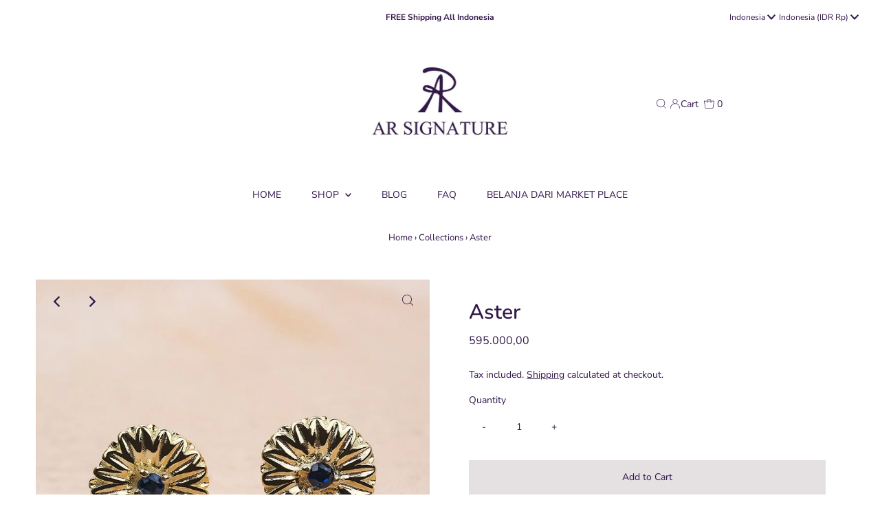

--- FILE ---
content_type: text/html; charset=utf-8
request_url: https://arsignaturestore.com/id/collections/collections/products/aster
body_size: 58352
content:
<!DOCTYPE html>
<html lang="en" class="no-js" lang="id">
<head>


<!-- Google tag (gtag.js) -->
<script async src="https://www.googletagmanager.com/gtag/js?id=G-P47J8262MY"></script>
<script>
  window.dataLayer = window.dataLayer || [];
  function gtag(){dataLayer.push(arguments);}
  gtag('js', new Date());

  gtag('config', 'G-P47J8262MY');
</script>
  
  <link rel="preload" as="image" href="https://cdn.shopify.com/s/files/1/0503/6510/4284/files/WEB_LOGO_Test_small_purple_79b69b69-d055-41e1-8b74-46fa5b7b9044_600x.jpg?v=1656496250">



<link rel="preload" as="image" href="//arsignaturestore.com/cdn/shop/files/Asterstudsearringantingnaturalsapphiregemstonesperak925silver18kgoldplatedarsigantureseptemberbirthstone_6_-min_800x.jpg?v=1688547395">






<link rel="preconnect" href="//fonts.shopifycdn.com/" crossorigin>
<link rel="preconnect" href="//cdn.shopify.com/" crossorigin>
<link rel="preconnect" href="//v.shopify.com/" crossorigin>
<link rel="dns-prefetch" href="//arsignaturestore.com" crossorigin>
<link rel="dns-prefetch" href="//arsignature.myshopify.com" crossorigin>
<link rel="dns-prefetch" href="//cdn.shopify.com" crossorigin>
<link rel="dns-prefetch" href="//v.shopify.com" crossorigin>
<link rel="dns-prefetch" href="//fonts.shopifycdn.com" crossorigin>
  <script>
  YETT_BLACKLIST = [/myfaqprime/,/productreviews/]
  !function(t,e){"object"==typeof exports&&"undefined"!=typeof module?e(exports):"function"==typeof define&&define.amd?define(["exports"],e):e(t.yett={})}(this,function(t){"use strict";var e={blacklist:window.YETT_BLACKLIST,whitelist:window.YETT_WHITELIST},r={blacklisted:[]},n=function(t,r){return t&&(!r||"javascript/blocked"!==r)&&(!e.blacklist||e.blacklist.some(function(e){return e.test(t)}))&&(!e.whitelist||e.whitelist.every(function(e){return!e.test(t)}))},i=function(t){var r=t.getAttribute("src");return e.blacklist&&e.blacklist.every(function(t){return!t.test(r)})||e.whitelist&&e.whitelist.some(function(t){return t.test(r)})},c=new MutationObserver(function(t){t.forEach(function(t){for(var e=t.addedNodes,i=function(t){var i=e[t];if(1===i.nodeType&&"SCRIPT"===i.tagName){var c=i.src,o=i.type;if(n(c,o)){r.blacklisted.push(i.cloneNode()),i.type="javascript/blocked";i.addEventListener("beforescriptexecute",function t(e){"javascript/blocked"===i.getAttribute("type")&&e.preventDefault(),i.removeEventListener("beforescriptexecute",t)}),i.parentElement.removeChild(i)}}},c=0;c<e.length;c++)i(c)})});c.observe(document.documentElement,{childList:!0,subtree:!0});var o=document.createElement;document.createElement=function(){for(var t=arguments.length,e=Array(t),r=0;r<t;r++)e[r]=arguments[r];if("script"!==e[0].toLowerCase())return o.bind(document).apply(void 0,e);var i=o.bind(document).apply(void 0,e),c=i.setAttribute.bind(i);return Object.defineProperties(i,{src:{get:function(){return i.getAttribute("src")},set:function(t){return n(t,i.type)&&c("type","javascript/blocked"),c("src",t),!0}},type:{set:function(t){var e=n(i.src,i.type)?"javascript/blocked":t;return c("type",e),!0}}}),i.setAttribute=function(t,e){"type"===t||"src"===t?i[t]=e:HTMLScriptElement.prototype.setAttribute.call(i,t,e)},i};var l=function(t){if(Array.isArray(t)){for(var e=0,r=Array(t.length);e<t.length;e++)r[e]=t[e];return r}return Array.from(t)},a=new RegExp("[|\\{}()[\\]^$+*?.]","g");t.unblock=function(){for(var t=arguments.length,n=Array(t),o=0;o<t;o++)n[o]=arguments[o];n.length<1?(e.blacklist=[],e.whitelist=[]):(e.blacklist&&(e.blacklist=e.blacklist.filter(function(t){return n.every(function(e){return!t.test(e)})})),e.whitelist&&(e.whitelist=[].concat(l(e.whitelist),l(n.map(function(t){var r=".*"+t.replace(a,"\\$&")+".*";return e.whitelist.find(function(t){return t.toString()===r.toString()})?null:new RegExp(r)}).filter(Boolean)))));for(var s=document.querySelectorAll('script[type="javascript/blocked"]'),u=0;u<s.length;u++){var p=s[u];i(p)&&(p.type="application/javascript",r.blacklisted.push(p),p.parentElement.removeChild(p))}var d=0;[].concat(l(r.blacklisted)).forEach(function(t,e){if(i(t)){var n=document.createElement("script");n.setAttribute("src",t.src),n.setAttribute("type","application/javascript"),document.head.appendChild(n),r.blacklisted.splice(e-d,1),d++}}),e.blacklist&&e.blacklist.length<1&&c.disconnect()},Object.defineProperty(t,"__esModule",{value:!0})});
  //# sourceMappingURL=yett.min.js.map
</script>
  <meta charset="utf-8" />
  <meta name="viewport" content="width=device-width,initial-scale=1">

  <!-- Establish early connection to external domains -->
  <link rel="preconnect" href="https://cdn.shopify.com" crossorigin>
  <link rel="preconnect" href="https://fonts.shopify.com" crossorigin>
  <link rel="preconnect" href="https://monorail-edge.shopifysvc.com">
  <link rel="preconnect" href="//ajax.googleapis.com" crossorigin /><!-- Preload onDomain stylesheets and script libraries -->
  <link rel="preload" href="//arsignaturestore.com/cdn/shop/t/17/assets/stylesheet.css?v=19226050894299600281706852682" as="style">
  <link rel="preload" as="font" href="//arsignaturestore.com/cdn/fonts/nunito_sans/nunitosans_n4.0276fe080df0ca4e6a22d9cb55aed3ed5ba6b1da.woff2" type="font/woff2" crossorigin>
  <link rel="preload" as="font" href="//arsignaturestore.com/cdn/fonts/nunito_sans/nunitosans_n4.0276fe080df0ca4e6a22d9cb55aed3ed5ba6b1da.woff2" type="font/woff2" crossorigin>
  <link rel="preload" as="font" href="//arsignaturestore.com/cdn/fonts/nunito/nunito_n6.1a6c50dce2e2b3b0d31e02dbd9146b5064bea503.woff2" type="font/woff2" crossorigin>
  <link rel="preload" href="//arsignaturestore.com/cdn/shop/t/17/assets/eventemitter3.min.js?v=27939738353326123541677846835" as="script">
  <link rel="preload" href="//arsignaturestore.com/cdn/shop/t/17/assets/theme.js?v=96452199566693399431677846835" as="script">

  <link rel="shortcut icon" href="//arsignaturestore.com/cdn/shop/files/icon_32x32.png?v=1661595893" type="image/png" />
<!--   <link rel="canonical" href="https://arsignaturestore.com/id/products/aster" /> -->

  
<link rel="canonical" href="https://arsignaturestore.com/id/products/aster" />
 

  <title>Aster Blooming Beauty in Exquisite Jewelry ARSignature</title>
  <meta name="description" content="Anting studs bunga aster handmade dengan natural sapphire dan perak 925 (925 sterling silver) dilapis emas 18k. Bunga aster juga merupakan september birth-flower. Sangat cocok untuk digunakan sehari-hari atau untuk kado. - Ukuran anting : 8 mm x 8 mm- Logam Dasar : 925 Sterling Silver- Gemstones : Natural Sapphire- Pla" />

  
 <script type="application/ld+json">
   {
     "@context": "https://schema.org",
     "@type": "Product",
     "id": "aster",
     "url": "https:\/\/arsignaturestore.com\/id\/products\/aster",
     "image": "\/\/arsignaturestore.com\/cdn\/shop\/files\/Asterstudsearringantingnaturalsapphiregemstonesperak925silver18kgoldplatedarsigantureseptemberbirthstone_6_-min_1024x.jpg?v=1688547395",
     "name": "Aster",
     "brand": "ARSignature",
     "description": "Anting studs bunga aster handmade dengan natural sapphire dan perak 925 (925 sterling silver) dilapis emas 18k. Bunga aster juga merupakan september birth-flower. Sangat cocok untuk digunakan sehari-hari atau untuk kado.\n- Ukuran anting : 8 mm x 8 mm- Logam Dasar : 925 Sterling Silver- Gemstones : Natural Sapphire- Plating : 18k GoldHarga sudah termasuk Box Perhiasan dan FREE KARDUS \u0026amp; Packing pengiriman, sehingga barang akan aman sampai tujuan. \nPerhiasan handcraft dengan bahan dasar Perak 925, dilapis Emas 18k, akan tahan sangat lama. Perhiasan kita hypoallergenic (anti alergi) dan bebas nikel. Natural Gemstone \/ permata asli dari alam yang digunakan untuk perhiasan ini.\nStyling idea : Kombinasikan dengan charm Birthstone September untuk penampilan lebih menarik.\nHandcrafted delicate aster earring with natural sapphire to decorate your ear. Aster which also a september birth-flower is made with 925 Sterling Silver and plated with 18k Real Gold. Delicate piece of earring fits to company your daily routine.\nDimension : 8 x 8 mmBase Metal : 925 Sterling SilverStone : Natural SapphirePlating : 18k Gold PlatedEvery jewelry purchased will be stored in its own boxes.\n18k Gold plated 925 Sterling silver will give you a long last quality. Natural gems are used on this earring. Our bijouterie is hypoallergenic and nickle free.\nStyling idea : wear along September Birthstone charm for more attractive looks.","sku": 42555334394012,"offers": [
        
        {
           "@type": "Offer",
           "price":"595.000.00",
           "priceCurrency": "IDR",
           "availability": "http://schema.org/InStock",
           "priceValidUntil": "2030-01-01",
           "url": "\/id\/products\/aster"
         }
       
     ]}
 </script>


  
<meta property="og:image" content="http://arsignaturestore.com/cdn/shop/files/Asterstudsearringantingnaturalsapphiregemstonesperak925silver18kgoldplatedarsigantureseptemberbirthstone_6_-min.jpg?v=1688547395">
  <meta property="og:image:secure_url" content="https://arsignaturestore.com/cdn/shop/files/Asterstudsearringantingnaturalsapphiregemstonesperak925silver18kgoldplatedarsigantureseptemberbirthstone_6_-min.jpg?v=1688547395">
  <meta property="og:image:width" content="800">
  <meta property="og:image:height" content="800">
<meta property="og:site_name" content="ARSignature">



<meta name="twitter:card" content="summary">


<meta name="twitter:site" content="@">


<meta name="twitter:title" content="Aster">
<meta name="twitter:description" content="Anting studs bunga aster handmade dengan natural sapphire dan perak 925 (925 sterling silver) dilapis emas 18k. Bunga aster juga merupakan september birth-flower. Sangat cocok untuk digunakan sehari-h">
<meta name="twitter:image" content="https://arsignaturestore.com/cdn/shop/files/Asterstudsearringantingnaturalsapphiregemstonesperak925silver18kgoldplatedarsigantureseptemberbirthstone_6_-min_large.jpg?v=1688547395">
<meta name="twitter:image:width" content="480">
<meta name="twitter:image:height" content="480">


  <style data-shopify>
:root {
    --main-family: "Nunito Sans";
    --main-weight: 400;
    --main-style: normal;
    --main-spacing: 0em;
    --nav-family: "Nunito Sans";
    --nav-weight: 400;
    --nav-style: normal;
    --nav-spacing: 0em;
    --heading-family: Nunito;
    --heading-weight: 600;
    --heading-style: normal;
    --heading-spacing: 0em;
    --font-size: 14px;
    --nav-size: 14px;
    --h1-size: 30px;
    --h2-size: 26px;
    --h3-size: 17px;
    --header-wrapper-background: #ffffff;
    --background: #ffffff;
    --header-link-color: #33184a;
    --announcement-background: #ffffff;
    --announcement-text: #33184a;
    --header-icons: #ffffff;
    --header-icons-hover: #ffffff;
    --mobile-header-icons: #b79e8c;
    --text-color: #33184a;
    --link-color: #000000;
    --sale-color: #cc0000;
    --dotted-color: rgba(0,0,0,0);
    --button-color: #e5e1e3;
    --button-hover: #ffffff;
    --button-text: #33184a;
    --secondary-button-color: #e5e1e3;
    --secondary-button-hover: #ffffff;
    --secondary-button-text: #33184a;
    --direction-color: #33184a;
    --direction-background: rgba(0,0,0,0);
    --direction-hover: rgba(0,0,0,0);
    --footer-background: #e5e1e3;
    --footer-text: #33184a;
    --footer-icons-color: #33184a;
    --footer-input: #e5e1e3;
    --footer-input-text: #33184a;
    --footer-button: #33184a;
    --footer-button-text: #33184a;
    --nav-color: #33184a;
    --nav-hover-color: rgba(0,0,0,0);
    --nav-background-color: #ffffff;
    --nav-hover-link-color: #33184a;
    --nav-border-color: rgba(0,0,0,0);
    --dropdown-background-color: #ffffff;
    --dropdown-link-color: #33184a;
    --dropdown-link-hover-color: #bb959d;
    --dropdown-min-width: 220px;
    --free-shipping-bg: #dddddd;
    --free-shipping-text: #222222;
    --error-color: #c60808;
    --error-color-light: #fdd0d0;
    --swatch-height: 40px;
    --swatch-width: 44px;
    --tool-tip-width: -20;
    --icon-border-color: #ffffff;
    --select-arrow-bg: url(//arsignaturestore.com/cdn/shop/t/17/assets/select-arrow.png?v=112595941721225094991677846835);
    --keyboard-focus-color: #9f9b9a;
    --keyboard-focus-border-style: dotted;
    --keyboard-focus-border-weight: 1;
    --price-unit-price: #ccafe5;
    --color-filter-size: 20px;
    --color-body-text: var(--text-color);
    --color-body: var(--background);
    --color-bg: var(--background);
    --section-margins: 40px;

    --star-active: rgb(51, 24, 74);
    --star-inactive: rgb(253, 252, 254);

    
      --button-corners: 0;
    

  }
  @media (max-width: 740px) {
    :root {
      --font-size: calc(14px - (14px * 0.15));
      --nav-size: calc(14px - (14px * 0.15));
      --h1-size: calc(30px - (30px * 0.15));
      --h2-size: calc(26px - (26px * 0.15));
      --h3-size: calc(17px - (17px * 0.15));
      --collection-item-image-height: 220px;
    }
  }
  @media screen and (min-width: 741px) and (max-width: 1220px) {
    :root {
        --collection-item-image-height: 320px;
    }
  }
  @media screen and (min-width: 1221px) {
    :root {
        --collection-item-image-height: 450px;
    }
  }
</style>


  <link rel="stylesheet" href="//arsignaturestore.com/cdn/shop/t/17/assets/stylesheet.css?v=19226050894299600281706852682" type="text/css">

  <style>
  @font-face {
  font-family: "Nunito Sans";
  font-weight: 400;
  font-style: normal;
  font-display: swap;
  src: url("//arsignaturestore.com/cdn/fonts/nunito_sans/nunitosans_n4.0276fe080df0ca4e6a22d9cb55aed3ed5ba6b1da.woff2") format("woff2"),
       url("//arsignaturestore.com/cdn/fonts/nunito_sans/nunitosans_n4.b4964bee2f5e7fd9c3826447e73afe2baad607b7.woff") format("woff");
}

  @font-face {
  font-family: "Nunito Sans";
  font-weight: 400;
  font-style: normal;
  font-display: swap;
  src: url("//arsignaturestore.com/cdn/fonts/nunito_sans/nunitosans_n4.0276fe080df0ca4e6a22d9cb55aed3ed5ba6b1da.woff2") format("woff2"),
       url("//arsignaturestore.com/cdn/fonts/nunito_sans/nunitosans_n4.b4964bee2f5e7fd9c3826447e73afe2baad607b7.woff") format("woff");
}

  @font-face {
  font-family: Nunito;
  font-weight: 600;
  font-style: normal;
  font-display: swap;
  src: url("//arsignaturestore.com/cdn/fonts/nunito/nunito_n6.1a6c50dce2e2b3b0d31e02dbd9146b5064bea503.woff2") format("woff2"),
       url("//arsignaturestore.com/cdn/fonts/nunito/nunito_n6.6b124f3eac46044b98c99f2feb057208e260962f.woff") format("woff");
}

  @font-face {
  font-family: "Nunito Sans";
  font-weight: 700;
  font-style: normal;
  font-display: swap;
  src: url("//arsignaturestore.com/cdn/fonts/nunito_sans/nunitosans_n7.25d963ed46da26098ebeab731e90d8802d989fa5.woff2") format("woff2"),
       url("//arsignaturestore.com/cdn/fonts/nunito_sans/nunitosans_n7.d32e3219b3d2ec82285d3027bd673efc61a996c8.woff") format("woff");
}

  @font-face {
  font-family: "Nunito Sans";
  font-weight: 400;
  font-style: italic;
  font-display: swap;
  src: url("//arsignaturestore.com/cdn/fonts/nunito_sans/nunitosans_i4.6e408730afac1484cf297c30b0e67c86d17fc586.woff2") format("woff2"),
       url("//arsignaturestore.com/cdn/fonts/nunito_sans/nunitosans_i4.c9b6dcbfa43622b39a5990002775a8381942ae38.woff") format("woff");
}

  @font-face {
  font-family: "Nunito Sans";
  font-weight: 700;
  font-style: italic;
  font-display: swap;
  src: url("//arsignaturestore.com/cdn/fonts/nunito_sans/nunitosans_i7.8c1124729eec046a321e2424b2acf328c2c12139.woff2") format("woff2"),
       url("//arsignaturestore.com/cdn/fonts/nunito_sans/nunitosans_i7.af4cda04357273e0996d21184432bcb14651a64d.woff") format("woff");
}

  </style>

  <script>window.performance && window.performance.mark && window.performance.mark('shopify.content_for_header.start');</script><meta name="google-site-verification" content="xG2BfnEv4mb6D_nIGhHI17B4CSdIxG1A7TXSAFQR3OQ">
<meta name="google-site-verification" content="FmALxKi1cqfUYP6mPqEjsPyIQbEcwxJAfr0WY5Imt5w">
<meta name="facebook-domain-verification" content="7yrw3lopgkz8sfdos3tvbu9145iw7x">
<meta id="shopify-digital-wallet" name="shopify-digital-wallet" content="/50365104284/digital_wallets/dialog">
<link rel="alternate" hreflang="x-default" href="https://arsignaturestore.com/products/aster">
<link rel="alternate" hreflang="en" href="https://arsignaturestore.com/products/aster">
<link rel="alternate" hreflang="id" href="https://arsignaturestore.com/id/products/aster">
<link rel="alternate" type="application/json+oembed" href="https://arsignaturestore.com/id/products/aster.oembed">
<script async="async" src="/checkouts/internal/preloads.js?locale=id-ID"></script>
<script id="shopify-features" type="application/json">{"accessToken":"e294c7e362395987f45d36dbb32fb59f","betas":["rich-media-storefront-analytics"],"domain":"arsignaturestore.com","predictiveSearch":true,"shopId":50365104284,"locale":"id"}</script>
<script>var Shopify = Shopify || {};
Shopify.shop = "arsignature.myshopify.com";
Shopify.locale = "id";
Shopify.currency = {"active":"IDR","rate":"1.0"};
Shopify.country = "ID";
Shopify.theme = {"name":"March Ruth Meroxio optimize PVF ","id":130561540252,"schema_name":"Testament","schema_version":"8.8.0","theme_store_id":623,"role":"main"};
Shopify.theme.handle = "null";
Shopify.theme.style = {"id":null,"handle":null};
Shopify.cdnHost = "arsignaturestore.com/cdn";
Shopify.routes = Shopify.routes || {};
Shopify.routes.root = "/id/";</script>
<script type="module">!function(o){(o.Shopify=o.Shopify||{}).modules=!0}(window);</script>
<script>!function(o){function n(){var o=[];function n(){o.push(Array.prototype.slice.apply(arguments))}return n.q=o,n}var t=o.Shopify=o.Shopify||{};t.loadFeatures=n(),t.autoloadFeatures=n()}(window);</script>
<script id="shop-js-analytics" type="application/json">{"pageType":"product"}</script>
<script defer="defer" async type="module" src="//arsignaturestore.com/cdn/shopifycloud/shop-js/modules/v2/client.init-shop-cart-sync_1XSCWoIW.id.esm.js"></script>
<script defer="defer" async type="module" src="//arsignaturestore.com/cdn/shopifycloud/shop-js/modules/v2/chunk.common_BkXUUBSY.esm.js"></script>
<script type="module">
  await import("//arsignaturestore.com/cdn/shopifycloud/shop-js/modules/v2/client.init-shop-cart-sync_1XSCWoIW.id.esm.js");
await import("//arsignaturestore.com/cdn/shopifycloud/shop-js/modules/v2/chunk.common_BkXUUBSY.esm.js");

  window.Shopify.SignInWithShop?.initShopCartSync?.({"fedCMEnabled":true,"windoidEnabled":true});

</script>
<script>(function() {
  var isLoaded = false;
  function asyncLoad() {
    if (isLoaded) return;
    isLoaded = true;
    var urls = ["https:\/\/myfaqprime.appspot.com\/bot\/bot-primelite.js?shop=arsignature.myshopify.com","https:\/\/app.popt.in\/pixel.js?id=ce043ffbd7ed6\u0026shop=arsignature.myshopify.com","\/\/cdn.shopify.com\/proxy\/44af1f934c4b7b72458c79035452d822ef7a7b40c244f9f8be208157cfa2774e\/aiodstag.cirkleinc.com\/?shop=arsignature.myshopify.com\u0026sp-cache-control=cHVibGljLCBtYXgtYWdlPTkwMA"];
    for (var i = 0; i < urls.length; i++) {
      var s = document.createElement('script');
      s.type = 'text/javascript';
      s.async = true;
      s.src = urls[i];
      var x = document.getElementsByTagName('script')[0];
      x.parentNode.insertBefore(s, x);
    }
  };
  if(window.attachEvent) {
    window.attachEvent('onload', asyncLoad);
  } else {
    window.addEventListener('load', asyncLoad, false);
  }
})();</script>
<script id="__st">var __st={"a":50365104284,"offset":25200,"reqid":"841820fe-1910-49f0-8d8d-26e7628ba665-1768915735","pageurl":"arsignaturestore.com\/id\/collections\/collections\/products\/aster","u":"8178a4ddc011","p":"product","rtyp":"product","rid":7656204304540};</script>
<script>window.ShopifyPaypalV4VisibilityTracking = true;</script>
<script id="captcha-bootstrap">!function(){'use strict';const t='contact',e='account',n='new_comment',o=[[t,t],['blogs',n],['comments',n],[t,'customer']],c=[[e,'customer_login'],[e,'guest_login'],[e,'recover_customer_password'],[e,'create_customer']],r=t=>t.map((([t,e])=>`form[action*='/${t}']:not([data-nocaptcha='true']) input[name='form_type'][value='${e}']`)).join(','),a=t=>()=>t?[...document.querySelectorAll(t)].map((t=>t.form)):[];function s(){const t=[...o],e=r(t);return a(e)}const i='password',u='form_key',d=['recaptcha-v3-token','g-recaptcha-response','h-captcha-response',i],f=()=>{try{return window.sessionStorage}catch{return}},m='__shopify_v',_=t=>t.elements[u];function p(t,e,n=!1){try{const o=window.sessionStorage,c=JSON.parse(o.getItem(e)),{data:r}=function(t){const{data:e,action:n}=t;return t[m]||n?{data:e,action:n}:{data:t,action:n}}(c);for(const[e,n]of Object.entries(r))t.elements[e]&&(t.elements[e].value=n);n&&o.removeItem(e)}catch(o){console.error('form repopulation failed',{error:o})}}const l='form_type',E='cptcha';function T(t){t.dataset[E]=!0}const w=window,h=w.document,L='Shopify',v='ce_forms',y='captcha';let A=!1;((t,e)=>{const n=(g='f06e6c50-85a8-45c8-87d0-21a2b65856fe',I='https://cdn.shopify.com/shopifycloud/storefront-forms-hcaptcha/ce_storefront_forms_captcha_hcaptcha.v1.5.2.iife.js',D={infoText:'Dilindungi dengan hCaptcha',privacyText:'Privasi',termsText:'Ketentuan'},(t,e,n)=>{const o=w[L][v],c=o.bindForm;if(c)return c(t,g,e,D).then(n);var r;o.q.push([[t,g,e,D],n]),r=I,A||(h.body.append(Object.assign(h.createElement('script'),{id:'captcha-provider',async:!0,src:r})),A=!0)});var g,I,D;w[L]=w[L]||{},w[L][v]=w[L][v]||{},w[L][v].q=[],w[L][y]=w[L][y]||{},w[L][y].protect=function(t,e){n(t,void 0,e),T(t)},Object.freeze(w[L][y]),function(t,e,n,w,h,L){const[v,y,A,g]=function(t,e,n){const i=e?o:[],u=t?c:[],d=[...i,...u],f=r(d),m=r(i),_=r(d.filter((([t,e])=>n.includes(e))));return[a(f),a(m),a(_),s()]}(w,h,L),I=t=>{const e=t.target;return e instanceof HTMLFormElement?e:e&&e.form},D=t=>v().includes(t);t.addEventListener('submit',(t=>{const e=I(t);if(!e)return;const n=D(e)&&!e.dataset.hcaptchaBound&&!e.dataset.recaptchaBound,o=_(e),c=g().includes(e)&&(!o||!o.value);(n||c)&&t.preventDefault(),c&&!n&&(function(t){try{if(!f())return;!function(t){const e=f();if(!e)return;const n=_(t);if(!n)return;const o=n.value;o&&e.removeItem(o)}(t);const e=Array.from(Array(32),(()=>Math.random().toString(36)[2])).join('');!function(t,e){_(t)||t.append(Object.assign(document.createElement('input'),{type:'hidden',name:u})),t.elements[u].value=e}(t,e),function(t,e){const n=f();if(!n)return;const o=[...t.querySelectorAll(`input[type='${i}']`)].map((({name:t})=>t)),c=[...d,...o],r={};for(const[a,s]of new FormData(t).entries())c.includes(a)||(r[a]=s);n.setItem(e,JSON.stringify({[m]:1,action:t.action,data:r}))}(t,e)}catch(e){console.error('failed to persist form',e)}}(e),e.submit())}));const S=(t,e)=>{t&&!t.dataset[E]&&(n(t,e.some((e=>e===t))),T(t))};for(const o of['focusin','change'])t.addEventListener(o,(t=>{const e=I(t);D(e)&&S(e,y())}));const B=e.get('form_key'),M=e.get(l),P=B&&M;t.addEventListener('DOMContentLoaded',(()=>{const t=y();if(P)for(const e of t)e.elements[l].value===M&&p(e,B);[...new Set([...A(),...v().filter((t=>'true'===t.dataset.shopifyCaptcha))])].forEach((e=>S(e,t)))}))}(h,new URLSearchParams(w.location.search),n,t,e,['guest_login'])})(!0,!0)}();</script>
<script integrity="sha256-4kQ18oKyAcykRKYeNunJcIwy7WH5gtpwJnB7kiuLZ1E=" data-source-attribution="shopify.loadfeatures" defer="defer" src="//arsignaturestore.com/cdn/shopifycloud/storefront/assets/storefront/load_feature-a0a9edcb.js" crossorigin="anonymous"></script>
<script data-source-attribution="shopify.dynamic_checkout.dynamic.init">var Shopify=Shopify||{};Shopify.PaymentButton=Shopify.PaymentButton||{isStorefrontPortableWallets:!0,init:function(){window.Shopify.PaymentButton.init=function(){};var t=document.createElement("script");t.src="https://arsignaturestore.com/cdn/shopifycloud/portable-wallets/latest/portable-wallets.id.js",t.type="module",document.head.appendChild(t)}};
</script>
<script data-source-attribution="shopify.dynamic_checkout.buyer_consent">
  function portableWalletsHideBuyerConsent(e){var t=document.getElementById("shopify-buyer-consent"),n=document.getElementById("shopify-subscription-policy-button");t&&n&&(t.classList.add("hidden"),t.setAttribute("aria-hidden","true"),n.removeEventListener("click",e))}function portableWalletsShowBuyerConsent(e){var t=document.getElementById("shopify-buyer-consent"),n=document.getElementById("shopify-subscription-policy-button");t&&n&&(t.classList.remove("hidden"),t.removeAttribute("aria-hidden"),n.addEventListener("click",e))}window.Shopify?.PaymentButton&&(window.Shopify.PaymentButton.hideBuyerConsent=portableWalletsHideBuyerConsent,window.Shopify.PaymentButton.showBuyerConsent=portableWalletsShowBuyerConsent);
</script>
<script data-source-attribution="shopify.dynamic_checkout.cart.bootstrap">document.addEventListener("DOMContentLoaded",(function(){function t(){return document.querySelector("shopify-accelerated-checkout-cart, shopify-accelerated-checkout")}if(t())Shopify.PaymentButton.init();else{new MutationObserver((function(e,n){t()&&(Shopify.PaymentButton.init(),n.disconnect())})).observe(document.body,{childList:!0,subtree:!0})}}));
</script>

<script>window.performance && window.performance.mark && window.performance.mark('shopify.content_for_header.end');</script>

  <meta name="google-site-verification" content="FQSNeuVd821AXcD3IFfd7mkSUGdmSimZWgwqUJkSGiI" />

  







  <script>
var ignore_csapp_cart_reload = true;
</script>
<!-- BEGIN app block: shopify://apps/smart-recently-viewed-products/blocks/app-embed/df4fd56b-178c-4a62-b4a6-0ac6b1938e8f --><!-- END app block --><!-- BEGIN app block: shopify://apps/judge-me-reviews/blocks/judgeme_core/61ccd3b1-a9f2-4160-9fe9-4fec8413e5d8 --><!-- Start of Judge.me Core -->






<link rel="dns-prefetch" href="https://cdnwidget.judge.me">
<link rel="dns-prefetch" href="https://cdn.judge.me">
<link rel="dns-prefetch" href="https://cdn1.judge.me">
<link rel="dns-prefetch" href="https://api.judge.me">

<script data-cfasync='false' class='jdgm-settings-script'>window.jdgmSettings={"pagination":5,"disable_web_reviews":false,"badge_no_review_text":"No reviews","badge_n_reviews_text":"{{ n }} review/reviews","badge_star_color":"#33184a","hide_badge_preview_if_no_reviews":true,"badge_hide_text":true,"enforce_center_preview_badge":false,"widget_title":"Customer Reviews","widget_open_form_text":"Write a review","widget_close_form_text":"Cancel review","widget_refresh_page_text":"Refresh page","widget_summary_text":"Based on {{ number_of_reviews }} review/reviews","widget_no_review_text":"Be the first to write a review","widget_name_field_text":"Display name","widget_verified_name_field_text":"Verified Name (public)","widget_name_placeholder_text":"Display name","widget_required_field_error_text":"This field is required.","widget_email_field_text":"Email address","widget_verified_email_field_text":"Verified Email (private, can not be edited)","widget_email_placeholder_text":"Your email address","widget_email_field_error_text":"Please enter a valid email address.","widget_rating_field_text":"Rating","widget_review_title_field_text":"Review Title","widget_review_title_placeholder_text":"Give your review a title","widget_review_body_field_text":"Review content","widget_review_body_placeholder_text":"Start writing here...","widget_pictures_field_text":"Picture/Video (optional)","widget_submit_review_text":"Submit Review","widget_submit_verified_review_text":"Submit Verified Review","widget_submit_success_msg_with_auto_publish":"Thank you! Please refresh the page in a few moments to see your review. You can remove or edit your review by logging into \u003ca href='https://judge.me/login' target='_blank' rel='nofollow noopener'\u003eJudge.me\u003c/a\u003e","widget_submit_success_msg_no_auto_publish":"Thank you! Your review will be published as soon as it is approved by the shop admin. You can remove or edit your review by logging into \u003ca href='https://judge.me/login' target='_blank' rel='nofollow noopener'\u003eJudge.me\u003c/a\u003e","widget_show_default_reviews_out_of_total_text":"Showing {{ n_reviews_shown }} out of {{ n_reviews }} reviews.","widget_show_all_link_text":"Show all","widget_show_less_link_text":"Show less","widget_author_said_text":"{{ reviewer_name }} said:","widget_days_text":"{{ n }} days ago","widget_weeks_text":"{{ n }} week/weeks ago","widget_months_text":"{{ n }} month/months ago","widget_years_text":"{{ n }} year/years ago","widget_yesterday_text":"Yesterday","widget_today_text":"Today","widget_replied_text":"\u003e\u003e {{ shop_name }} replied:","widget_read_more_text":"Read more","widget_reviewer_name_as_initial":"","widget_rating_filter_color":"#fbcd0a","widget_rating_filter_see_all_text":"See all reviews","widget_sorting_most_recent_text":"Most Recent","widget_sorting_highest_rating_text":"Highest Rating","widget_sorting_lowest_rating_text":"Lowest Rating","widget_sorting_with_pictures_text":"Only Pictures","widget_sorting_most_helpful_text":"Most Helpful","widget_open_question_form_text":"Ask a question","widget_reviews_subtab_text":"Reviews","widget_questions_subtab_text":"Questions","widget_question_label_text":"Question","widget_answer_label_text":"Answer","widget_question_placeholder_text":"Write your question here","widget_submit_question_text":"Submit Question","widget_question_submit_success_text":"Thank you for your question! We will notify you once it gets answered.","widget_star_color":"#fbcd0a","verified_badge_text":"Verified","verified_badge_bg_color":"","verified_badge_text_color":"","verified_badge_placement":"left-of-reviewer-name","widget_review_max_height":"","widget_hide_border":false,"widget_social_share":false,"widget_thumb":false,"widget_review_location_show":false,"widget_location_format":"","all_reviews_include_out_of_store_products":true,"all_reviews_out_of_store_text":"(out of store)","all_reviews_pagination":100,"all_reviews_product_name_prefix_text":"about","enable_review_pictures":false,"enable_question_anwser":false,"widget_theme":"default","review_date_format":"mm/dd/yyyy","default_sort_method":"most-recent","widget_product_reviews_subtab_text":"Product Reviews","widget_shop_reviews_subtab_text":"Shop Reviews","widget_other_products_reviews_text":"Reviews for other products","widget_store_reviews_subtab_text":"Store reviews","widget_no_store_reviews_text":"This store hasn't received any reviews yet","widget_web_restriction_product_reviews_text":"This product hasn't received any reviews yet","widget_no_items_text":"No items found","widget_show_more_text":"Show more","widget_write_a_store_review_text":"Write a Store Review","widget_other_languages_heading":"Reviews in Other Languages","widget_translate_review_text":"Translate review to {{ language }}","widget_translating_review_text":"Translating...","widget_show_original_translation_text":"Show original ({{ language }})","widget_translate_review_failed_text":"Review couldn't be translated.","widget_translate_review_retry_text":"Retry","widget_translate_review_try_again_later_text":"Try again later","show_product_url_for_grouped_product":false,"widget_sorting_pictures_first_text":"Pictures First","show_pictures_on_all_rev_page_mobile":false,"show_pictures_on_all_rev_page_desktop":false,"floating_tab_hide_mobile_install_preference":false,"floating_tab_button_name":"★ Reviews","floating_tab_title":"Let customers speak for us","floating_tab_button_color":"","floating_tab_button_background_color":"","floating_tab_url":"","floating_tab_url_enabled":false,"floating_tab_tab_style":"text","all_reviews_text_badge_text":"Customers rate us {{ shop.metafields.judgeme.all_reviews_rating | round: 1 }}/5 based on {{ shop.metafields.judgeme.all_reviews_count }} reviews.","all_reviews_text_badge_text_branded_style":"{{ shop.metafields.judgeme.all_reviews_rating | round: 1 }} out of 5 stars based on {{ shop.metafields.judgeme.all_reviews_count }} reviews","is_all_reviews_text_badge_a_link":false,"show_stars_for_all_reviews_text_badge":false,"all_reviews_text_badge_url":"","all_reviews_text_style":"text","all_reviews_text_color_style":"judgeme_brand_color","all_reviews_text_color":"#108474","all_reviews_text_show_jm_brand":true,"featured_carousel_show_header":true,"featured_carousel_title":"Let customers speak for us","testimonials_carousel_title":"Customers are saying","videos_carousel_title":"Real customer stories","cards_carousel_title":"Customers are saying","featured_carousel_count_text":"from {{ n }} reviews","featured_carousel_add_link_to_all_reviews_page":false,"featured_carousel_url":"","featured_carousel_show_images":true,"featured_carousel_autoslide_interval":5,"featured_carousel_arrows_on_the_sides":true,"featured_carousel_height":250,"featured_carousel_width":80,"featured_carousel_image_size":0,"featured_carousel_image_height":250,"featured_carousel_arrow_color":"#33184a","verified_count_badge_style":"vintage","verified_count_badge_orientation":"horizontal","verified_count_badge_color_style":"judgeme_brand_color","verified_count_badge_color":"#108474","is_verified_count_badge_a_link":false,"verified_count_badge_url":"","verified_count_badge_show_jm_brand":true,"widget_rating_preset_default":5,"widget_first_sub_tab":"product-reviews","widget_show_histogram":true,"widget_histogram_use_custom_color":false,"widget_pagination_use_custom_color":false,"widget_star_use_custom_color":true,"widget_verified_badge_use_custom_color":false,"widget_write_review_use_custom_color":false,"picture_reminder_submit_button":"Upload Pictures","enable_review_videos":false,"mute_video_by_default":false,"widget_sorting_videos_first_text":"Videos First","widget_review_pending_text":"Pending","featured_carousel_items_for_large_screen":3,"social_share_options_order":"Facebook,Twitter","remove_microdata_snippet":true,"disable_json_ld":false,"enable_json_ld_products":false,"preview_badge_show_question_text":false,"preview_badge_no_question_text":"No questions","preview_badge_n_question_text":"{{ number_of_questions }} question/questions","qa_badge_show_icon":false,"qa_badge_position":"same-row","remove_judgeme_branding":false,"widget_add_search_bar":false,"widget_search_bar_placeholder":"Search","widget_sorting_verified_only_text":"Verified only","featured_carousel_theme":"aligned","featured_carousel_show_rating":true,"featured_carousel_show_title":true,"featured_carousel_show_body":true,"featured_carousel_show_date":false,"featured_carousel_show_reviewer":true,"featured_carousel_show_product":false,"featured_carousel_header_background_color":"#108474","featured_carousel_header_text_color":"#ffffff","featured_carousel_name_product_separator":"reviewed","featured_carousel_full_star_background":"#108474","featured_carousel_empty_star_background":"#dadada","featured_carousel_vertical_theme_background":"#f9fafb","featured_carousel_verified_badge_enable":false,"featured_carousel_verified_badge_color":"#108474","featured_carousel_border_style":"round","featured_carousel_review_line_length_limit":3,"featured_carousel_more_reviews_button_text":"Read more reviews","featured_carousel_view_product_button_text":"View product","all_reviews_page_load_reviews_on":"scroll","all_reviews_page_load_more_text":"Load More Reviews","disable_fb_tab_reviews":false,"enable_ajax_cdn_cache":false,"widget_advanced_speed_features":5,"widget_public_name_text":"displayed publicly like","default_reviewer_name":"John Smith","default_reviewer_name_has_non_latin":true,"widget_reviewer_anonymous":"Anonymous","medals_widget_title":"Judge.me Review Medals","medals_widget_background_color":"#f9fafb","medals_widget_position":"footer_all_pages","medals_widget_border_color":"#f9fafb","medals_widget_verified_text_position":"left","medals_widget_use_monochromatic_version":false,"medals_widget_elements_color":"#108474","show_reviewer_avatar":true,"widget_invalid_yt_video_url_error_text":"Not a YouTube video URL","widget_max_length_field_error_text":"Please enter no more than {0} characters.","widget_show_country_flag":false,"widget_show_collected_via_shop_app":true,"widget_verified_by_shop_badge_style":"light","widget_verified_by_shop_text":"Verified by Shop","widget_show_photo_gallery":false,"widget_load_with_code_splitting":true,"widget_ugc_install_preference":false,"widget_ugc_title":"Made by us, Shared by you","widget_ugc_subtitle":"Tag us to see your picture featured in our page","widget_ugc_arrows_color":"#ffffff","widget_ugc_primary_button_text":"Buy Now","widget_ugc_primary_button_background_color":"#108474","widget_ugc_primary_button_text_color":"#ffffff","widget_ugc_primary_button_border_width":"0","widget_ugc_primary_button_border_style":"none","widget_ugc_primary_button_border_color":"#108474","widget_ugc_primary_button_border_radius":"25","widget_ugc_secondary_button_text":"Load More","widget_ugc_secondary_button_background_color":"#ffffff","widget_ugc_secondary_button_text_color":"#108474","widget_ugc_secondary_button_border_width":"2","widget_ugc_secondary_button_border_style":"solid","widget_ugc_secondary_button_border_color":"#108474","widget_ugc_secondary_button_border_radius":"25","widget_ugc_reviews_button_text":"View Reviews","widget_ugc_reviews_button_background_color":"#ffffff","widget_ugc_reviews_button_text_color":"#108474","widget_ugc_reviews_button_border_width":"2","widget_ugc_reviews_button_border_style":"solid","widget_ugc_reviews_button_border_color":"#108474","widget_ugc_reviews_button_border_radius":"25","widget_ugc_reviews_button_link_to":"judgeme-reviews-page","widget_ugc_show_post_date":true,"widget_ugc_max_width":"800","widget_rating_metafield_value_type":true,"widget_primary_color":"#33184A","widget_enable_secondary_color":false,"widget_secondary_color":"#edf5f5","widget_summary_average_rating_text":"{{ average_rating }} out of 5","widget_media_grid_title":"Customer photos \u0026 videos","widget_media_grid_see_more_text":"See more","widget_round_style":false,"widget_show_product_medals":false,"widget_verified_by_judgeme_text":"Verified by Judge.me","widget_show_store_medals":true,"widget_verified_by_judgeme_text_in_store_medals":"Verified by Judge.me","widget_media_field_exceed_quantity_message":"Sorry, we can only accept {{ max_media }} for one review.","widget_media_field_exceed_limit_message":"{{ file_name }} is too large, please select a {{ media_type }} less than {{ size_limit }}MB.","widget_review_submitted_text":"Review Submitted!","widget_question_submitted_text":"Question Submitted!","widget_close_form_text_question":"Cancel","widget_write_your_answer_here_text":"Write your answer here","widget_enabled_branded_link":true,"widget_show_collected_by_judgeme":true,"widget_reviewer_name_color":"","widget_write_review_text_color":"","widget_write_review_bg_color":"","widget_collected_by_judgeme_text":"collected by Judge.me","widget_pagination_type":"standard","widget_load_more_text":"Load More","widget_load_more_color":"#108474","widget_full_review_text":"Full Review","widget_read_more_reviews_text":"Read More Reviews","widget_read_questions_text":"Read Questions","widget_questions_and_answers_text":"Questions \u0026 Answers","widget_verified_by_text":"Verified by","widget_verified_text":"Verified","widget_number_of_reviews_text":"{{ number_of_reviews }} reviews","widget_back_button_text":"Back","widget_next_button_text":"Next","widget_custom_forms_filter_button":"Filters","custom_forms_style":"horizontal","widget_show_review_information":false,"how_reviews_are_collected":"How reviews are collected?","widget_show_review_keywords":false,"widget_gdpr_statement":"How we use your data: We'll only contact you about the review you left, and only if necessary. By submitting your review, you agree to Judge.me's \u003ca href='https://judge.me/terms' target='_blank' rel='nofollow noopener'\u003eterms\u003c/a\u003e, \u003ca href='https://judge.me/privacy' target='_blank' rel='nofollow noopener'\u003eprivacy\u003c/a\u003e and \u003ca href='https://judge.me/content-policy' target='_blank' rel='nofollow noopener'\u003econtent\u003c/a\u003e policies.","widget_multilingual_sorting_enabled":false,"widget_translate_review_content_enabled":false,"widget_translate_review_content_method":"manual","popup_widget_review_selection":"automatically_with_pictures","popup_widget_round_border_style":true,"popup_widget_show_title":true,"popup_widget_show_body":true,"popup_widget_show_reviewer":false,"popup_widget_show_product":true,"popup_widget_show_pictures":true,"popup_widget_use_review_picture":true,"popup_widget_show_on_home_page":true,"popup_widget_show_on_product_page":true,"popup_widget_show_on_collection_page":true,"popup_widget_show_on_cart_page":true,"popup_widget_position":"bottom_left","popup_widget_first_review_delay":5,"popup_widget_duration":5,"popup_widget_interval":5,"popup_widget_review_count":5,"popup_widget_hide_on_mobile":true,"review_snippet_widget_round_border_style":true,"review_snippet_widget_card_color":"#FFFFFF","review_snippet_widget_slider_arrows_background_color":"#FFFFFF","review_snippet_widget_slider_arrows_color":"#000000","review_snippet_widget_star_color":"#108474","show_product_variant":false,"all_reviews_product_variant_label_text":"Variant: ","widget_show_verified_branding":false,"widget_ai_summary_title":"Customers say","widget_ai_summary_disclaimer":"AI-powered review summary based on recent customer reviews","widget_show_ai_summary":false,"widget_show_ai_summary_bg":false,"widget_show_review_title_input":true,"redirect_reviewers_invited_via_email":"review_widget","request_store_review_after_product_review":false,"request_review_other_products_in_order":false,"review_form_color_scheme":"default","review_form_corner_style":"square","review_form_star_color":{},"review_form_text_color":"#333333","review_form_background_color":"#ffffff","review_form_field_background_color":"#fafafa","review_form_button_color":{},"review_form_button_text_color":"#ffffff","review_form_modal_overlay_color":"#000000","review_content_screen_title_text":"How would you rate this product?","review_content_introduction_text":"We would love it if you would share a bit about your experience.","store_review_form_title_text":"How would you rate this store?","store_review_form_introduction_text":"We would love it if you would share a bit about your experience.","show_review_guidance_text":true,"one_star_review_guidance_text":"Poor","five_star_review_guidance_text":"Great","customer_information_screen_title_text":"About you","customer_information_introduction_text":"Please tell us more about you.","custom_questions_screen_title_text":"Your experience in more detail","custom_questions_introduction_text":"Here are a few questions to help us understand more about your experience.","review_submitted_screen_title_text":"Thanks for your review!","review_submitted_screen_thank_you_text":"We are processing it and it will appear on the store soon.","review_submitted_screen_email_verification_text":"Please confirm your email by clicking the link we just sent you. This helps us keep reviews authentic.","review_submitted_request_store_review_text":"Would you like to share your experience of shopping with us?","review_submitted_review_other_products_text":"Would you like to review these products?","store_review_screen_title_text":"Would you like to share your experience of shopping with us?","store_review_introduction_text":"We value your feedback and use it to improve. Please share any thoughts or suggestions you have.","reviewer_media_screen_title_picture_text":"Share a picture","reviewer_media_introduction_picture_text":"Upload a photo to support your review.","reviewer_media_screen_title_video_text":"Share a video","reviewer_media_introduction_video_text":"Upload a video to support your review.","reviewer_media_screen_title_picture_or_video_text":"Share a picture or video","reviewer_media_introduction_picture_or_video_text":"Upload a photo or video to support your review.","reviewer_media_youtube_url_text":"Paste your Youtube URL here","advanced_settings_next_step_button_text":"Next","advanced_settings_close_review_button_text":"Close","modal_write_review_flow":false,"write_review_flow_required_text":"Required","write_review_flow_privacy_message_text":"We respect your privacy.","write_review_flow_anonymous_text":"Post review as anonymous","write_review_flow_visibility_text":"This won't be visible to other customers.","write_review_flow_multiple_selection_help_text":"Select as many as you like","write_review_flow_single_selection_help_text":"Select one option","write_review_flow_required_field_error_text":"This field is required","write_review_flow_invalid_email_error_text":"Please enter a valid email address","write_review_flow_max_length_error_text":"Max. {{ max_length }} characters.","write_review_flow_media_upload_text":"\u003cb\u003eClick to upload\u003c/b\u003e or drag and drop","write_review_flow_gdpr_statement":"We'll only contact you about your review if necessary. By submitting your review, you agree to our \u003ca href='https://judge.me/terms' target='_blank' rel='nofollow noopener'\u003eterms and conditions\u003c/a\u003e and \u003ca href='https://judge.me/privacy' target='_blank' rel='nofollow noopener'\u003eprivacy policy\u003c/a\u003e.","rating_only_reviews_enabled":false,"show_negative_reviews_help_screen":false,"new_review_flow_help_screen_rating_threshold":3,"negative_review_resolution_screen_title_text":"Tell us more","negative_review_resolution_text":"Your experience matters to us. If there were issues with your purchase, we're here to help. Feel free to reach out to us, we'd love the opportunity to make things right.","negative_review_resolution_button_text":"Contact us","negative_review_resolution_proceed_with_review_text":"Leave a review","negative_review_resolution_subject":"Issue with purchase from {{ shop_name }}.{{ order_name }}","preview_badge_collection_page_install_status":false,"widget_review_custom_css":"","preview_badge_custom_css":"","preview_badge_stars_count":"5-stars","featured_carousel_custom_css":"","floating_tab_custom_css":"","all_reviews_widget_custom_css":"","medals_widget_custom_css":"","verified_badge_custom_css":"","all_reviews_text_custom_css":"","transparency_badges_collected_via_store_invite":false,"transparency_badges_from_another_provider":false,"transparency_badges_collected_from_store_visitor":false,"transparency_badges_collected_by_verified_review_provider":false,"transparency_badges_earned_reward":false,"transparency_badges_collected_via_store_invite_text":"Review collected via store invitation","transparency_badges_from_another_provider_text":"Review collected from another provider","transparency_badges_collected_from_store_visitor_text":"Review collected from a store visitor","transparency_badges_written_in_google_text":"Review written in Google","transparency_badges_written_in_etsy_text":"Review written in Etsy","transparency_badges_written_in_shop_app_text":"Review written in Shop App","transparency_badges_earned_reward_text":"Review earned a reward for future purchase","product_review_widget_per_page":10,"widget_store_review_label_text":"Review about the store","checkout_comment_extension_title_on_product_page":"Customer Comments","checkout_comment_extension_num_latest_comment_show":5,"checkout_comment_extension_format":"name_and_timestamp","checkout_comment_customer_name":"last_initial","checkout_comment_comment_notification":true,"preview_badge_collection_page_install_preference":true,"preview_badge_home_page_install_preference":false,"preview_badge_product_page_install_preference":true,"review_widget_install_preference":"","review_carousel_install_preference":false,"floating_reviews_tab_install_preference":"none","verified_reviews_count_badge_install_preference":false,"all_reviews_text_install_preference":false,"review_widget_best_location":true,"judgeme_medals_install_preference":false,"review_widget_revamp_enabled":false,"review_widget_qna_enabled":false,"review_widget_header_theme":"minimal","review_widget_widget_title_enabled":true,"review_widget_header_text_size":"medium","review_widget_header_text_weight":"regular","review_widget_average_rating_style":"compact","review_widget_bar_chart_enabled":true,"review_widget_bar_chart_type":"numbers","review_widget_bar_chart_style":"standard","review_widget_expanded_media_gallery_enabled":false,"review_widget_reviews_section_theme":"standard","review_widget_image_style":"thumbnails","review_widget_review_image_ratio":"square","review_widget_stars_size":"medium","review_widget_verified_badge":"standard_text","review_widget_review_title_text_size":"medium","review_widget_review_text_size":"medium","review_widget_review_text_length":"medium","review_widget_number_of_columns_desktop":3,"review_widget_carousel_transition_speed":5,"review_widget_custom_questions_answers_display":"always","review_widget_button_text_color":"#FFFFFF","review_widget_text_color":"#000000","review_widget_lighter_text_color":"#7B7B7B","review_widget_corner_styling":"soft","review_widget_review_word_singular":"review","review_widget_review_word_plural":"reviews","review_widget_voting_label":"Helpful?","review_widget_shop_reply_label":"Reply from {{ shop_name }}:","review_widget_filters_title":"Filters","qna_widget_question_word_singular":"Question","qna_widget_question_word_plural":"Questions","qna_widget_answer_reply_label":"Answer from {{ answerer_name }}:","qna_content_screen_title_text":"Ask a question about this product","qna_widget_question_required_field_error_text":"Please enter your question.","qna_widget_flow_gdpr_statement":"We'll only contact you about your question if necessary. By submitting your question, you agree to our \u003ca href='https://judge.me/terms' target='_blank' rel='nofollow noopener'\u003eterms and conditions\u003c/a\u003e and \u003ca href='https://judge.me/privacy' target='_blank' rel='nofollow noopener'\u003eprivacy policy\u003c/a\u003e.","qna_widget_question_submitted_text":"Thanks for your question!","qna_widget_close_form_text_question":"Close","qna_widget_question_submit_success_text":"We’ll notify you by email when your question is answered.","all_reviews_widget_v2025_enabled":false,"all_reviews_widget_v2025_header_theme":"default","all_reviews_widget_v2025_widget_title_enabled":true,"all_reviews_widget_v2025_header_text_size":"medium","all_reviews_widget_v2025_header_text_weight":"regular","all_reviews_widget_v2025_average_rating_style":"compact","all_reviews_widget_v2025_bar_chart_enabled":true,"all_reviews_widget_v2025_bar_chart_type":"numbers","all_reviews_widget_v2025_bar_chart_style":"standard","all_reviews_widget_v2025_expanded_media_gallery_enabled":false,"all_reviews_widget_v2025_show_store_medals":true,"all_reviews_widget_v2025_show_photo_gallery":true,"all_reviews_widget_v2025_show_review_keywords":false,"all_reviews_widget_v2025_show_ai_summary":false,"all_reviews_widget_v2025_show_ai_summary_bg":false,"all_reviews_widget_v2025_add_search_bar":false,"all_reviews_widget_v2025_default_sort_method":"most-recent","all_reviews_widget_v2025_reviews_per_page":10,"all_reviews_widget_v2025_reviews_section_theme":"default","all_reviews_widget_v2025_image_style":"thumbnails","all_reviews_widget_v2025_review_image_ratio":"square","all_reviews_widget_v2025_stars_size":"medium","all_reviews_widget_v2025_verified_badge":"bold_badge","all_reviews_widget_v2025_review_title_text_size":"medium","all_reviews_widget_v2025_review_text_size":"medium","all_reviews_widget_v2025_review_text_length":"medium","all_reviews_widget_v2025_number_of_columns_desktop":3,"all_reviews_widget_v2025_carousel_transition_speed":5,"all_reviews_widget_v2025_custom_questions_answers_display":"always","all_reviews_widget_v2025_show_product_variant":false,"all_reviews_widget_v2025_show_reviewer_avatar":true,"all_reviews_widget_v2025_reviewer_name_as_initial":"","all_reviews_widget_v2025_review_location_show":false,"all_reviews_widget_v2025_location_format":"","all_reviews_widget_v2025_show_country_flag":false,"all_reviews_widget_v2025_verified_by_shop_badge_style":"light","all_reviews_widget_v2025_social_share":false,"all_reviews_widget_v2025_social_share_options_order":"Facebook,Twitter,LinkedIn,Pinterest","all_reviews_widget_v2025_pagination_type":"standard","all_reviews_widget_v2025_button_text_color":"#FFFFFF","all_reviews_widget_v2025_text_color":"#000000","all_reviews_widget_v2025_lighter_text_color":"#7B7B7B","all_reviews_widget_v2025_corner_styling":"soft","all_reviews_widget_v2025_title":"Customer reviews","all_reviews_widget_v2025_ai_summary_title":"Customers say about this store","all_reviews_widget_v2025_no_review_text":"Be the first to write a review","platform":"shopify","branding_url":"https://app.judge.me/reviews","branding_text":"Powered by Judge.me","locale":"en","reply_name":"ARSignature","widget_version":"3.0","footer":true,"autopublish":true,"review_dates":false,"enable_custom_form":false,"shop_locale":"en","enable_multi_locales_translations":false,"show_review_title_input":true,"review_verification_email_status":"always","can_be_branded":false,"reply_name_text":"ARSignature"};</script> <style class='jdgm-settings-style'>.jdgm-xx{left:0}:root{--jdgm-primary-color: #33184A;--jdgm-secondary-color: rgba(51,24,74,0.1);--jdgm-star-color: #fbcd0a;--jdgm-write-review-text-color: white;--jdgm-write-review-bg-color: #33184A;--jdgm-paginate-color: #33184A;--jdgm-border-radius: 0;--jdgm-reviewer-name-color: #33184A}.jdgm-histogram__bar-content{background-color:#33184A}.jdgm-rev[data-verified-buyer=true] .jdgm-rev__icon.jdgm-rev__icon:after,.jdgm-rev__buyer-badge.jdgm-rev__buyer-badge{color:white;background-color:#33184A}.jdgm-review-widget--small .jdgm-gallery.jdgm-gallery .jdgm-gallery__thumbnail-link:nth-child(8) .jdgm-gallery__thumbnail-wrapper.jdgm-gallery__thumbnail-wrapper:before{content:"See more"}@media only screen and (min-width: 768px){.jdgm-gallery.jdgm-gallery .jdgm-gallery__thumbnail-link:nth-child(8) .jdgm-gallery__thumbnail-wrapper.jdgm-gallery__thumbnail-wrapper:before{content:"See more"}}.jdgm-preview-badge .jdgm-star.jdgm-star{color:#33184a}.jdgm-prev-badge[data-average-rating='0.00']{display:none !important}.jdgm-prev-badge__text{display:none !important}.jdgm-rev .jdgm-rev__timestamp,.jdgm-quest .jdgm-rev__timestamp,.jdgm-carousel-item__timestamp{display:none !important}.jdgm-author-all-initials{display:none !important}.jdgm-author-last-initial{display:none !important}.jdgm-rev-widg__title{visibility:hidden}.jdgm-rev-widg__summary-text{visibility:hidden}.jdgm-prev-badge__text{visibility:hidden}.jdgm-rev__prod-link-prefix:before{content:'about'}.jdgm-rev__variant-label:before{content:'Variant: '}.jdgm-rev__out-of-store-text:before{content:'(out of store)'}@media only screen and (min-width: 768px){.jdgm-rev__pics .jdgm-rev_all-rev-page-picture-separator,.jdgm-rev__pics .jdgm-rev__product-picture{display:none}}@media only screen and (max-width: 768px){.jdgm-rev__pics .jdgm-rev_all-rev-page-picture-separator,.jdgm-rev__pics .jdgm-rev__product-picture{display:none}}.jdgm-preview-badge[data-template="index"]{display:none !important}.jdgm-verified-count-badget[data-from-snippet="true"]{display:none !important}.jdgm-carousel-wrapper[data-from-snippet="true"]{display:none !important}.jdgm-all-reviews-text[data-from-snippet="true"]{display:none !important}.jdgm-medals-section[data-from-snippet="true"]{display:none !important}.jdgm-ugc-media-wrapper[data-from-snippet="true"]{display:none !important}.jdgm-rev__transparency-badge[data-badge-type="review_collected_via_store_invitation"]{display:none !important}.jdgm-rev__transparency-badge[data-badge-type="review_collected_from_another_provider"]{display:none !important}.jdgm-rev__transparency-badge[data-badge-type="review_collected_from_store_visitor"]{display:none !important}.jdgm-rev__transparency-badge[data-badge-type="review_written_in_etsy"]{display:none !important}.jdgm-rev__transparency-badge[data-badge-type="review_written_in_google_business"]{display:none !important}.jdgm-rev__transparency-badge[data-badge-type="review_written_in_shop_app"]{display:none !important}.jdgm-rev__transparency-badge[data-badge-type="review_earned_for_future_purchase"]{display:none !important}.jdgm-review-snippet-widget .jdgm-rev-snippet-widget__cards-container .jdgm-rev-snippet-card{border-radius:8px;background:#fff}.jdgm-review-snippet-widget .jdgm-rev-snippet-widget__cards-container .jdgm-rev-snippet-card__rev-rating .jdgm-star{color:#108474}.jdgm-review-snippet-widget .jdgm-rev-snippet-widget__prev-btn,.jdgm-review-snippet-widget .jdgm-rev-snippet-widget__next-btn{border-radius:50%;background:#fff}.jdgm-review-snippet-widget .jdgm-rev-snippet-widget__prev-btn>svg,.jdgm-review-snippet-widget .jdgm-rev-snippet-widget__next-btn>svg{fill:#000}.jdgm-full-rev-modal.rev-snippet-widget .jm-mfp-container .jm-mfp-content,.jdgm-full-rev-modal.rev-snippet-widget .jm-mfp-container .jdgm-full-rev__icon,.jdgm-full-rev-modal.rev-snippet-widget .jm-mfp-container .jdgm-full-rev__pic-img,.jdgm-full-rev-modal.rev-snippet-widget .jm-mfp-container .jdgm-full-rev__reply{border-radius:8px}.jdgm-full-rev-modal.rev-snippet-widget .jm-mfp-container .jdgm-full-rev[data-verified-buyer="true"] .jdgm-full-rev__icon::after{border-radius:8px}.jdgm-full-rev-modal.rev-snippet-widget .jm-mfp-container .jdgm-full-rev .jdgm-rev__buyer-badge{border-radius:calc( 8px / 2 )}.jdgm-full-rev-modal.rev-snippet-widget .jm-mfp-container .jdgm-full-rev .jdgm-full-rev__replier::before{content:'ARSignature'}.jdgm-full-rev-modal.rev-snippet-widget .jm-mfp-container .jdgm-full-rev .jdgm-full-rev__product-button{border-radius:calc( 8px * 6 )}
</style> <style class='jdgm-settings-style'></style>

  
  
  
  <style class='jdgm-miracle-styles'>
  @-webkit-keyframes jdgm-spin{0%{-webkit-transform:rotate(0deg);-ms-transform:rotate(0deg);transform:rotate(0deg)}100%{-webkit-transform:rotate(359deg);-ms-transform:rotate(359deg);transform:rotate(359deg)}}@keyframes jdgm-spin{0%{-webkit-transform:rotate(0deg);-ms-transform:rotate(0deg);transform:rotate(0deg)}100%{-webkit-transform:rotate(359deg);-ms-transform:rotate(359deg);transform:rotate(359deg)}}@font-face{font-family:'JudgemeStar';src:url("[data-uri]") format("woff");font-weight:normal;font-style:normal}.jdgm-star{font-family:'JudgemeStar';display:inline !important;text-decoration:none !important;padding:0 4px 0 0 !important;margin:0 !important;font-weight:bold;opacity:1;-webkit-font-smoothing:antialiased;-moz-osx-font-smoothing:grayscale}.jdgm-star:hover{opacity:1}.jdgm-star:last-of-type{padding:0 !important}.jdgm-star.jdgm--on:before{content:"\e000"}.jdgm-star.jdgm--off:before{content:"\e001"}.jdgm-star.jdgm--half:before{content:"\e002"}.jdgm-widget *{margin:0;line-height:1.4;-webkit-box-sizing:border-box;-moz-box-sizing:border-box;box-sizing:border-box;-webkit-overflow-scrolling:touch}.jdgm-hidden{display:none !important;visibility:hidden !important}.jdgm-temp-hidden{display:none}.jdgm-spinner{width:40px;height:40px;margin:auto;border-radius:50%;border-top:2px solid #eee;border-right:2px solid #eee;border-bottom:2px solid #eee;border-left:2px solid #ccc;-webkit-animation:jdgm-spin 0.8s infinite linear;animation:jdgm-spin 0.8s infinite linear}.jdgm-prev-badge{display:block !important}

</style>


  
  
   


<script data-cfasync='false' class='jdgm-script'>
!function(e){window.jdgm=window.jdgm||{},jdgm.CDN_HOST="https://cdnwidget.judge.me/",jdgm.CDN_HOST_ALT="https://cdn2.judge.me/cdn/widget_frontend/",jdgm.API_HOST="https://api.judge.me/",jdgm.CDN_BASE_URL="https://cdn.shopify.com/extensions/019bd8d1-7316-7084-ad16-a5cae1fbcea4/judgeme-extensions-298/assets/",
jdgm.docReady=function(d){(e.attachEvent?"complete"===e.readyState:"loading"!==e.readyState)?
setTimeout(d,0):e.addEventListener("DOMContentLoaded",d)},jdgm.loadCSS=function(d,t,o,a){
!o&&jdgm.loadCSS.requestedUrls.indexOf(d)>=0||(jdgm.loadCSS.requestedUrls.push(d),
(a=e.createElement("link")).rel="stylesheet",a.class="jdgm-stylesheet",a.media="nope!",
a.href=d,a.onload=function(){this.media="all",t&&setTimeout(t)},e.body.appendChild(a))},
jdgm.loadCSS.requestedUrls=[],jdgm.loadJS=function(e,d){var t=new XMLHttpRequest;
t.onreadystatechange=function(){4===t.readyState&&(Function(t.response)(),d&&d(t.response))},
t.open("GET",e),t.onerror=function(){if(e.indexOf(jdgm.CDN_HOST)===0&&jdgm.CDN_HOST_ALT!==jdgm.CDN_HOST){var f=e.replace(jdgm.CDN_HOST,jdgm.CDN_HOST_ALT);jdgm.loadJS(f,d)}},t.send()},jdgm.docReady((function(){(window.jdgmLoadCSS||e.querySelectorAll(
".jdgm-widget, .jdgm-all-reviews-page").length>0)&&(jdgmSettings.widget_load_with_code_splitting?
parseFloat(jdgmSettings.widget_version)>=3?jdgm.loadCSS(jdgm.CDN_HOST+"widget_v3/base.css"):
jdgm.loadCSS(jdgm.CDN_HOST+"widget/base.css"):jdgm.loadCSS(jdgm.CDN_HOST+"shopify_v2.css"),
jdgm.loadJS(jdgm.CDN_HOST+"loa"+"der.js"))}))}(document);
</script>
<noscript><link rel="stylesheet" type="text/css" media="all" href="https://cdnwidget.judge.me/shopify_v2.css"></noscript>

<!-- BEGIN app snippet: theme_fix_tags --><script>
  (function() {
    var jdgmThemeFixes = {"130561540252":{"html":"","css":"","js":""}};
    if (!jdgmThemeFixes) return;
    var thisThemeFix = jdgmThemeFixes[Shopify.theme.id];
    if (!thisThemeFix) return;

    if (thisThemeFix.html) {
      document.addEventListener("DOMContentLoaded", function() {
        var htmlDiv = document.createElement('div');
        htmlDiv.classList.add('jdgm-theme-fix-html');
        htmlDiv.innerHTML = thisThemeFix.html;
        document.body.append(htmlDiv);
      });
    };

    if (thisThemeFix.css) {
      var styleTag = document.createElement('style');
      styleTag.classList.add('jdgm-theme-fix-style');
      styleTag.innerHTML = thisThemeFix.css;
      document.head.append(styleTag);
    };

    if (thisThemeFix.js) {
      var scriptTag = document.createElement('script');
      scriptTag.classList.add('jdgm-theme-fix-script');
      scriptTag.innerHTML = thisThemeFix.js;
      document.head.append(scriptTag);
    };
  })();
</script>
<!-- END app snippet -->
<!-- End of Judge.me Core -->



<!-- END app block --><script src="https://cdn.shopify.com/extensions/019bd8d1-7316-7084-ad16-a5cae1fbcea4/judgeme-extensions-298/assets/loader.js" type="text/javascript" defer="defer"></script>
<script src="https://cdn.shopify.com/extensions/019b7cd0-6587-73c3-9937-bcc2249fa2c4/lb-upsell-227/assets/lb-selleasy.js" type="text/javascript" defer="defer"></script>
<link href="https://monorail-edge.shopifysvc.com" rel="dns-prefetch">
<script>(function(){if ("sendBeacon" in navigator && "performance" in window) {try {var session_token_from_headers = performance.getEntriesByType('navigation')[0].serverTiming.find(x => x.name == '_s').description;} catch {var session_token_from_headers = undefined;}var session_cookie_matches = document.cookie.match(/_shopify_s=([^;]*)/);var session_token_from_cookie = session_cookie_matches && session_cookie_matches.length === 2 ? session_cookie_matches[1] : "";var session_token = session_token_from_headers || session_token_from_cookie || "";function handle_abandonment_event(e) {var entries = performance.getEntries().filter(function(entry) {return /monorail-edge.shopifysvc.com/.test(entry.name);});if (!window.abandonment_tracked && entries.length === 0) {window.abandonment_tracked = true;var currentMs = Date.now();var navigation_start = performance.timing.navigationStart;var payload = {shop_id: 50365104284,url: window.location.href,navigation_start,duration: currentMs - navigation_start,session_token,page_type: "product"};window.navigator.sendBeacon("https://monorail-edge.shopifysvc.com/v1/produce", JSON.stringify({schema_id: "online_store_buyer_site_abandonment/1.1",payload: payload,metadata: {event_created_at_ms: currentMs,event_sent_at_ms: currentMs}}));}}window.addEventListener('pagehide', handle_abandonment_event);}}());</script>
<script id="web-pixels-manager-setup">(function e(e,d,r,n,o){if(void 0===o&&(o={}),!Boolean(null===(a=null===(i=window.Shopify)||void 0===i?void 0:i.analytics)||void 0===a?void 0:a.replayQueue)){var i,a;window.Shopify=window.Shopify||{};var t=window.Shopify;t.analytics=t.analytics||{};var s=t.analytics;s.replayQueue=[],s.publish=function(e,d,r){return s.replayQueue.push([e,d,r]),!0};try{self.performance.mark("wpm:start")}catch(e){}var l=function(){var e={modern:/Edge?\/(1{2}[4-9]|1[2-9]\d|[2-9]\d{2}|\d{4,})\.\d+(\.\d+|)|Firefox\/(1{2}[4-9]|1[2-9]\d|[2-9]\d{2}|\d{4,})\.\d+(\.\d+|)|Chrom(ium|e)\/(9{2}|\d{3,})\.\d+(\.\d+|)|(Maci|X1{2}).+ Version\/(15\.\d+|(1[6-9]|[2-9]\d|\d{3,})\.\d+)([,.]\d+|)( \(\w+\)|)( Mobile\/\w+|) Safari\/|Chrome.+OPR\/(9{2}|\d{3,})\.\d+\.\d+|(CPU[ +]OS|iPhone[ +]OS|CPU[ +]iPhone|CPU IPhone OS|CPU iPad OS)[ +]+(15[._]\d+|(1[6-9]|[2-9]\d|\d{3,})[._]\d+)([._]\d+|)|Android:?[ /-](13[3-9]|1[4-9]\d|[2-9]\d{2}|\d{4,})(\.\d+|)(\.\d+|)|Android.+Firefox\/(13[5-9]|1[4-9]\d|[2-9]\d{2}|\d{4,})\.\d+(\.\d+|)|Android.+Chrom(ium|e)\/(13[3-9]|1[4-9]\d|[2-9]\d{2}|\d{4,})\.\d+(\.\d+|)|SamsungBrowser\/([2-9]\d|\d{3,})\.\d+/,legacy:/Edge?\/(1[6-9]|[2-9]\d|\d{3,})\.\d+(\.\d+|)|Firefox\/(5[4-9]|[6-9]\d|\d{3,})\.\d+(\.\d+|)|Chrom(ium|e)\/(5[1-9]|[6-9]\d|\d{3,})\.\d+(\.\d+|)([\d.]+$|.*Safari\/(?![\d.]+ Edge\/[\d.]+$))|(Maci|X1{2}).+ Version\/(10\.\d+|(1[1-9]|[2-9]\d|\d{3,})\.\d+)([,.]\d+|)( \(\w+\)|)( Mobile\/\w+|) Safari\/|Chrome.+OPR\/(3[89]|[4-9]\d|\d{3,})\.\d+\.\d+|(CPU[ +]OS|iPhone[ +]OS|CPU[ +]iPhone|CPU IPhone OS|CPU iPad OS)[ +]+(10[._]\d+|(1[1-9]|[2-9]\d|\d{3,})[._]\d+)([._]\d+|)|Android:?[ /-](13[3-9]|1[4-9]\d|[2-9]\d{2}|\d{4,})(\.\d+|)(\.\d+|)|Mobile Safari.+OPR\/([89]\d|\d{3,})\.\d+\.\d+|Android.+Firefox\/(13[5-9]|1[4-9]\d|[2-9]\d{2}|\d{4,})\.\d+(\.\d+|)|Android.+Chrom(ium|e)\/(13[3-9]|1[4-9]\d|[2-9]\d{2}|\d{4,})\.\d+(\.\d+|)|Android.+(UC? ?Browser|UCWEB|U3)[ /]?(15\.([5-9]|\d{2,})|(1[6-9]|[2-9]\d|\d{3,})\.\d+)\.\d+|SamsungBrowser\/(5\.\d+|([6-9]|\d{2,})\.\d+)|Android.+MQ{2}Browser\/(14(\.(9|\d{2,})|)|(1[5-9]|[2-9]\d|\d{3,})(\.\d+|))(\.\d+|)|K[Aa][Ii]OS\/(3\.\d+|([4-9]|\d{2,})\.\d+)(\.\d+|)/},d=e.modern,r=e.legacy,n=navigator.userAgent;return n.match(d)?"modern":n.match(r)?"legacy":"unknown"}(),u="modern"===l?"modern":"legacy",c=(null!=n?n:{modern:"",legacy:""})[u],f=function(e){return[e.baseUrl,"/wpm","/b",e.hashVersion,"modern"===e.buildTarget?"m":"l",".js"].join("")}({baseUrl:d,hashVersion:r,buildTarget:u}),m=function(e){var d=e.version,r=e.bundleTarget,n=e.surface,o=e.pageUrl,i=e.monorailEndpoint;return{emit:function(e){var a=e.status,t=e.errorMsg,s=(new Date).getTime(),l=JSON.stringify({metadata:{event_sent_at_ms:s},events:[{schema_id:"web_pixels_manager_load/3.1",payload:{version:d,bundle_target:r,page_url:o,status:a,surface:n,error_msg:t},metadata:{event_created_at_ms:s}}]});if(!i)return console&&console.warn&&console.warn("[Web Pixels Manager] No Monorail endpoint provided, skipping logging."),!1;try{return self.navigator.sendBeacon.bind(self.navigator)(i,l)}catch(e){}var u=new XMLHttpRequest;try{return u.open("POST",i,!0),u.setRequestHeader("Content-Type","text/plain"),u.send(l),!0}catch(e){return console&&console.warn&&console.warn("[Web Pixels Manager] Got an unhandled error while logging to Monorail."),!1}}}}({version:r,bundleTarget:l,surface:e.surface,pageUrl:self.location.href,monorailEndpoint:e.monorailEndpoint});try{o.browserTarget=l,function(e){var d=e.src,r=e.async,n=void 0===r||r,o=e.onload,i=e.onerror,a=e.sri,t=e.scriptDataAttributes,s=void 0===t?{}:t,l=document.createElement("script"),u=document.querySelector("head"),c=document.querySelector("body");if(l.async=n,l.src=d,a&&(l.integrity=a,l.crossOrigin="anonymous"),s)for(var f in s)if(Object.prototype.hasOwnProperty.call(s,f))try{l.dataset[f]=s[f]}catch(e){}if(o&&l.addEventListener("load",o),i&&l.addEventListener("error",i),u)u.appendChild(l);else{if(!c)throw new Error("Did not find a head or body element to append the script");c.appendChild(l)}}({src:f,async:!0,onload:function(){if(!function(){var e,d;return Boolean(null===(d=null===(e=window.Shopify)||void 0===e?void 0:e.analytics)||void 0===d?void 0:d.initialized)}()){var d=window.webPixelsManager.init(e)||void 0;if(d){var r=window.Shopify.analytics;r.replayQueue.forEach((function(e){var r=e[0],n=e[1],o=e[2];d.publishCustomEvent(r,n,o)})),r.replayQueue=[],r.publish=d.publishCustomEvent,r.visitor=d.visitor,r.initialized=!0}}},onerror:function(){return m.emit({status:"failed",errorMsg:"".concat(f," has failed to load")})},sri:function(e){var d=/^sha384-[A-Za-z0-9+/=]+$/;return"string"==typeof e&&d.test(e)}(c)?c:"",scriptDataAttributes:o}),m.emit({status:"loading"})}catch(e){m.emit({status:"failed",errorMsg:(null==e?void 0:e.message)||"Unknown error"})}}})({shopId: 50365104284,storefrontBaseUrl: "https://arsignaturestore.com",extensionsBaseUrl: "https://extensions.shopifycdn.com/cdn/shopifycloud/web-pixels-manager",monorailEndpoint: "https://monorail-edge.shopifysvc.com/unstable/produce_batch",surface: "storefront-renderer",enabledBetaFlags: ["2dca8a86"],webPixelsConfigList: [{"id":"1027768476","configuration":"{\"webPixelName\":\"Judge.me\"}","eventPayloadVersion":"v1","runtimeContext":"STRICT","scriptVersion":"34ad157958823915625854214640f0bf","type":"APP","apiClientId":683015,"privacyPurposes":["ANALYTICS"],"dataSharingAdjustments":{"protectedCustomerApprovalScopes":["read_customer_email","read_customer_name","read_customer_personal_data","read_customer_phone"]}},{"id":"578912412","configuration":"{\"accountID\":\"selleasy-metrics-track\"}","eventPayloadVersion":"v1","runtimeContext":"STRICT","scriptVersion":"5aac1f99a8ca74af74cea751ede503d2","type":"APP","apiClientId":5519923,"privacyPurposes":[],"dataSharingAdjustments":{"protectedCustomerApprovalScopes":["read_customer_email","read_customer_name","read_customer_personal_data"]}},{"id":"499253404","configuration":"{\"config\":\"{\\\"pixel_id\\\":\\\"AW-402356687\\\",\\\"target_country\\\":\\\"ID\\\",\\\"gtag_events\\\":[{\\\"type\\\":\\\"search\\\",\\\"action_label\\\":\\\"AW-402356687\\\/De7lCJ_xsqsDEM_z7b8B\\\"},{\\\"type\\\":\\\"begin_checkout\\\",\\\"action_label\\\":\\\"AW-402356687\\\/i_gsCJzxsqsDEM_z7b8B\\\"},{\\\"type\\\":\\\"view_item\\\",\\\"action_label\\\":[\\\"AW-402356687\\\/KQ8ECJbxsqsDEM_z7b8B\\\",\\\"MC-H3C9ZHTLC8\\\"]},{\\\"type\\\":\\\"purchase\\\",\\\"action_label\\\":[\\\"AW-402356687\\\/8zacCJPxsqsDEM_z7b8B\\\",\\\"MC-H3C9ZHTLC8\\\"]},{\\\"type\\\":\\\"page_view\\\",\\\"action_label\\\":[\\\"AW-402356687\\\/D5xQCJDxsqsDEM_z7b8B\\\",\\\"MC-H3C9ZHTLC8\\\"]},{\\\"type\\\":\\\"add_payment_info\\\",\\\"action_label\\\":\\\"AW-402356687\\\/AO4GCKLxsqsDEM_z7b8B\\\"},{\\\"type\\\":\\\"add_to_cart\\\",\\\"action_label\\\":\\\"AW-402356687\\\/dh3HCJnxsqsDEM_z7b8B\\\"}],\\\"enable_monitoring_mode\\\":false}\"}","eventPayloadVersion":"v1","runtimeContext":"OPEN","scriptVersion":"b2a88bafab3e21179ed38636efcd8a93","type":"APP","apiClientId":1780363,"privacyPurposes":[],"dataSharingAdjustments":{"protectedCustomerApprovalScopes":["read_customer_address","read_customer_email","read_customer_name","read_customer_personal_data","read_customer_phone"]}},{"id":"488734876","configuration":"{\"pixelCode\":\"CHKTTI3C77UF3P8AGEG0\"}","eventPayloadVersion":"v1","runtimeContext":"STRICT","scriptVersion":"22e92c2ad45662f435e4801458fb78cc","type":"APP","apiClientId":4383523,"privacyPurposes":["ANALYTICS","MARKETING","SALE_OF_DATA"],"dataSharingAdjustments":{"protectedCustomerApprovalScopes":["read_customer_address","read_customer_email","read_customer_name","read_customer_personal_data","read_customer_phone"]}},{"id":"256245916","configuration":"{\"pixel_id\":\"397074474673607\",\"pixel_type\":\"facebook_pixel\",\"metaapp_system_user_token\":\"-\"}","eventPayloadVersion":"v1","runtimeContext":"OPEN","scriptVersion":"ca16bc87fe92b6042fbaa3acc2fbdaa6","type":"APP","apiClientId":2329312,"privacyPurposes":["ANALYTICS","MARKETING","SALE_OF_DATA"],"dataSharingAdjustments":{"protectedCustomerApprovalScopes":["read_customer_address","read_customer_email","read_customer_name","read_customer_personal_data","read_customer_phone"]}},{"id":"106168476","eventPayloadVersion":"v1","runtimeContext":"LAX","scriptVersion":"1","type":"CUSTOM","privacyPurposes":["ANALYTICS"],"name":"Google Analytics tag (migrated)"},{"id":"shopify-app-pixel","configuration":"{}","eventPayloadVersion":"v1","runtimeContext":"STRICT","scriptVersion":"0450","apiClientId":"shopify-pixel","type":"APP","privacyPurposes":["ANALYTICS","MARKETING"]},{"id":"shopify-custom-pixel","eventPayloadVersion":"v1","runtimeContext":"LAX","scriptVersion":"0450","apiClientId":"shopify-pixel","type":"CUSTOM","privacyPurposes":["ANALYTICS","MARKETING"]}],isMerchantRequest: false,initData: {"shop":{"name":"ARSignature","paymentSettings":{"currencyCode":"IDR"},"myshopifyDomain":"arsignature.myshopify.com","countryCode":"ID","storefrontUrl":"https:\/\/arsignaturestore.com\/id"},"customer":null,"cart":null,"checkout":null,"productVariants":[{"price":{"amount":595000.0,"currencyCode":"IDR"},"product":{"title":"Aster","vendor":"ARSignature","id":"7656204304540","untranslatedTitle":"Aster","url":"\/id\/products\/aster","type":"Earrings"},"id":"42555334394012","image":{"src":"\/\/arsignaturestore.com\/cdn\/shop\/files\/Asterstudsearringantingnaturalsapphiregemstonesperak925silver18kgoldplatedarsigantureseptemberbirthstone_6_-min.jpg?v=1688547395"},"sku":"","title":"Default Title","untranslatedTitle":"Default Title"}],"purchasingCompany":null},},"https://arsignaturestore.com/cdn","fcfee988w5aeb613cpc8e4bc33m6693e112",{"modern":"","legacy":""},{"shopId":"50365104284","storefrontBaseUrl":"https:\/\/arsignaturestore.com","extensionBaseUrl":"https:\/\/extensions.shopifycdn.com\/cdn\/shopifycloud\/web-pixels-manager","surface":"storefront-renderer","enabledBetaFlags":"[\"2dca8a86\"]","isMerchantRequest":"false","hashVersion":"fcfee988w5aeb613cpc8e4bc33m6693e112","publish":"custom","events":"[[\"page_viewed\",{}],[\"product_viewed\",{\"productVariant\":{\"price\":{\"amount\":595000.0,\"currencyCode\":\"IDR\"},\"product\":{\"title\":\"Aster\",\"vendor\":\"ARSignature\",\"id\":\"7656204304540\",\"untranslatedTitle\":\"Aster\",\"url\":\"\/id\/products\/aster\",\"type\":\"Earrings\"},\"id\":\"42555334394012\",\"image\":{\"src\":\"\/\/arsignaturestore.com\/cdn\/shop\/files\/Asterstudsearringantingnaturalsapphiregemstonesperak925silver18kgoldplatedarsigantureseptemberbirthstone_6_-min.jpg?v=1688547395\"},\"sku\":\"\",\"title\":\"Default Title\",\"untranslatedTitle\":\"Default Title\"}}]]"});</script><script>
  window.ShopifyAnalytics = window.ShopifyAnalytics || {};
  window.ShopifyAnalytics.meta = window.ShopifyAnalytics.meta || {};
  window.ShopifyAnalytics.meta.currency = 'IDR';
  var meta = {"product":{"id":7656204304540,"gid":"gid:\/\/shopify\/Product\/7656204304540","vendor":"ARSignature","type":"Earrings","handle":"aster","variants":[{"id":42555334394012,"price":59500000,"name":"Aster","public_title":null,"sku":""}],"remote":false},"page":{"pageType":"product","resourceType":"product","resourceId":7656204304540,"requestId":"841820fe-1910-49f0-8d8d-26e7628ba665-1768915735"}};
  for (var attr in meta) {
    window.ShopifyAnalytics.meta[attr] = meta[attr];
  }
</script>
<script class="analytics">
  (function () {
    var customDocumentWrite = function(content) {
      var jquery = null;

      if (window.jQuery) {
        jquery = window.jQuery;
      } else if (window.Checkout && window.Checkout.$) {
        jquery = window.Checkout.$;
      }

      if (jquery) {
        jquery('body').append(content);
      }
    };

    var hasLoggedConversion = function(token) {
      if (token) {
        return document.cookie.indexOf('loggedConversion=' + token) !== -1;
      }
      return false;
    }

    var setCookieIfConversion = function(token) {
      if (token) {
        var twoMonthsFromNow = new Date(Date.now());
        twoMonthsFromNow.setMonth(twoMonthsFromNow.getMonth() + 2);

        document.cookie = 'loggedConversion=' + token + '; expires=' + twoMonthsFromNow;
      }
    }

    var trekkie = window.ShopifyAnalytics.lib = window.trekkie = window.trekkie || [];
    if (trekkie.integrations) {
      return;
    }
    trekkie.methods = [
      'identify',
      'page',
      'ready',
      'track',
      'trackForm',
      'trackLink'
    ];
    trekkie.factory = function(method) {
      return function() {
        var args = Array.prototype.slice.call(arguments);
        args.unshift(method);
        trekkie.push(args);
        return trekkie;
      };
    };
    for (var i = 0; i < trekkie.methods.length; i++) {
      var key = trekkie.methods[i];
      trekkie[key] = trekkie.factory(key);
    }
    trekkie.load = function(config) {
      trekkie.config = config || {};
      trekkie.config.initialDocumentCookie = document.cookie;
      var first = document.getElementsByTagName('script')[0];
      var script = document.createElement('script');
      script.type = 'text/javascript';
      script.onerror = function(e) {
        var scriptFallback = document.createElement('script');
        scriptFallback.type = 'text/javascript';
        scriptFallback.onerror = function(error) {
                var Monorail = {
      produce: function produce(monorailDomain, schemaId, payload) {
        var currentMs = new Date().getTime();
        var event = {
          schema_id: schemaId,
          payload: payload,
          metadata: {
            event_created_at_ms: currentMs,
            event_sent_at_ms: currentMs
          }
        };
        return Monorail.sendRequest("https://" + monorailDomain + "/v1/produce", JSON.stringify(event));
      },
      sendRequest: function sendRequest(endpointUrl, payload) {
        // Try the sendBeacon API
        if (window && window.navigator && typeof window.navigator.sendBeacon === 'function' && typeof window.Blob === 'function' && !Monorail.isIos12()) {
          var blobData = new window.Blob([payload], {
            type: 'text/plain'
          });

          if (window.navigator.sendBeacon(endpointUrl, blobData)) {
            return true;
          } // sendBeacon was not successful

        } // XHR beacon

        var xhr = new XMLHttpRequest();

        try {
          xhr.open('POST', endpointUrl);
          xhr.setRequestHeader('Content-Type', 'text/plain');
          xhr.send(payload);
        } catch (e) {
          console.log(e);
        }

        return false;
      },
      isIos12: function isIos12() {
        return window.navigator.userAgent.lastIndexOf('iPhone; CPU iPhone OS 12_') !== -1 || window.navigator.userAgent.lastIndexOf('iPad; CPU OS 12_') !== -1;
      }
    };
    Monorail.produce('monorail-edge.shopifysvc.com',
      'trekkie_storefront_load_errors/1.1',
      {shop_id: 50365104284,
      theme_id: 130561540252,
      app_name: "storefront",
      context_url: window.location.href,
      source_url: "//arsignaturestore.com/cdn/s/trekkie.storefront.cd680fe47e6c39ca5d5df5f0a32d569bc48c0f27.min.js"});

        };
        scriptFallback.async = true;
        scriptFallback.src = '//arsignaturestore.com/cdn/s/trekkie.storefront.cd680fe47e6c39ca5d5df5f0a32d569bc48c0f27.min.js';
        first.parentNode.insertBefore(scriptFallback, first);
      };
      script.async = true;
      script.src = '//arsignaturestore.com/cdn/s/trekkie.storefront.cd680fe47e6c39ca5d5df5f0a32d569bc48c0f27.min.js';
      first.parentNode.insertBefore(script, first);
    };
    trekkie.load(
      {"Trekkie":{"appName":"storefront","development":false,"defaultAttributes":{"shopId":50365104284,"isMerchantRequest":null,"themeId":130561540252,"themeCityHash":"6023294443370742592","contentLanguage":"id","currency":"IDR","eventMetadataId":"9c879ee2-ed63-4593-bcad-c669e2f13e7f"},"isServerSideCookieWritingEnabled":true,"monorailRegion":"shop_domain","enabledBetaFlags":["65f19447"]},"Session Attribution":{},"S2S":{"facebookCapiEnabled":true,"source":"trekkie-storefront-renderer","apiClientId":580111}}
    );

    var loaded = false;
    trekkie.ready(function() {
      if (loaded) return;
      loaded = true;

      window.ShopifyAnalytics.lib = window.trekkie;

      var originalDocumentWrite = document.write;
      document.write = customDocumentWrite;
      try { window.ShopifyAnalytics.merchantGoogleAnalytics.call(this); } catch(error) {};
      document.write = originalDocumentWrite;

      window.ShopifyAnalytics.lib.page(null,{"pageType":"product","resourceType":"product","resourceId":7656204304540,"requestId":"841820fe-1910-49f0-8d8d-26e7628ba665-1768915735","shopifyEmitted":true});

      var match = window.location.pathname.match(/checkouts\/(.+)\/(thank_you|post_purchase)/)
      var token = match? match[1]: undefined;
      if (!hasLoggedConversion(token)) {
        setCookieIfConversion(token);
        window.ShopifyAnalytics.lib.track("Viewed Product",{"currency":"IDR","variantId":42555334394012,"productId":7656204304540,"productGid":"gid:\/\/shopify\/Product\/7656204304540","name":"Aster","price":"595000.00","sku":"","brand":"ARSignature","variant":null,"category":"Earrings","nonInteraction":true,"remote":false},undefined,undefined,{"shopifyEmitted":true});
      window.ShopifyAnalytics.lib.track("monorail:\/\/trekkie_storefront_viewed_product\/1.1",{"currency":"IDR","variantId":42555334394012,"productId":7656204304540,"productGid":"gid:\/\/shopify\/Product\/7656204304540","name":"Aster","price":"595000.00","sku":"","brand":"ARSignature","variant":null,"category":"Earrings","nonInteraction":true,"remote":false,"referer":"https:\/\/arsignaturestore.com\/id\/collections\/collections\/products\/aster"});
      }
    });


        var eventsListenerScript = document.createElement('script');
        eventsListenerScript.async = true;
        eventsListenerScript.src = "//arsignaturestore.com/cdn/shopifycloud/storefront/assets/shop_events_listener-3da45d37.js";
        document.getElementsByTagName('head')[0].appendChild(eventsListenerScript);

})();</script>
  <script>
  if (!window.ga || (window.ga && typeof window.ga !== 'function')) {
    window.ga = function ga() {
      (window.ga.q = window.ga.q || []).push(arguments);
      if (window.Shopify && window.Shopify.analytics && typeof window.Shopify.analytics.publish === 'function') {
        window.Shopify.analytics.publish("ga_stub_called", {}, {sendTo: "google_osp_migration"});
      }
      console.error("Shopify's Google Analytics stub called with:", Array.from(arguments), "\nSee https://help.shopify.com/manual/promoting-marketing/pixels/pixel-migration#google for more information.");
    };
    if (window.Shopify && window.Shopify.analytics && typeof window.Shopify.analytics.publish === 'function') {
      window.Shopify.analytics.publish("ga_stub_initialized", {}, {sendTo: "google_osp_migration"});
    }
  }
</script>
<script
  defer
  src="https://arsignaturestore.com/cdn/shopifycloud/perf-kit/shopify-perf-kit-3.0.4.min.js"
  data-application="storefront-renderer"
  data-shop-id="50365104284"
  data-render-region="gcp-us-central1"
  data-page-type="product"
  data-theme-instance-id="130561540252"
  data-theme-name="Testament"
  data-theme-version="8.8.0"
  data-monorail-region="shop_domain"
  data-resource-timing-sampling-rate="10"
  data-shs="true"
  data-shs-beacon="true"
  data-shs-export-with-fetch="true"
  data-shs-logs-sample-rate="1"
  data-shs-beacon-endpoint="https://arsignaturestore.com/api/collect"
></script>
</head>
<body class="gridlock template-product product js-slideout-toggle-wrapper js-modal-toggle-wrapper product-variant-type--dropdowns theme-image-effect  theme-image-hover ">
  <div class="js-slideout-overlay site-overlay"></div>
  <div class="js-modal-overlay site-overlay"></div>

  <aside class="slideout slideout__drawer-left" data-wau-slideout="mobile-navigation" id="slideout-mobile-navigation">
    <div id="shopify-section-mobile-navigation" class="shopify-section"><nav class="mobile-menu" role="navigation" data-section-id="mobile-navigation" data-section-type="mobile-navigation">
  <div class="slideout__trigger--close">
    <button class="slideout__trigger-mobile-menu js-slideout-close" data-slideout-direction="left" aria-label="Close navigation" tabindex="0" type="button" name="button">
      <div class="icn-close"></div>
    </button>
  </div>
  
    
        <div class="mobile-menu__block mobile-menu__featured-image mobile-menu__featured-image--full-width" >
          
            
  

  <div class="box-ratio" style="padding-bottom: 75.0%;" >
    
    <img class="lazyload lazyload-fade "
      id="30481832149148"
      data-src="//arsignaturestore.com/cdn/shop/files/AR_Signature_jual_perhiasan_perak_925_silver_custom_emas_solid_18k_400x300-min_{width}x.jpg?v=1713004692"
      data-sizes="auto"
      data-original="//arsignaturestore.com/cdn/shop/files/AR_Signature_jual_perhiasan_perak_925_silver_custom_emas_solid_18k_400x300-min_500x.jpg?v=1713004692"alt="  AR Signature">
    
  </div>
            <noscript>
              <img src="//arsignaturestore.com/cdn/shop/files/AR_Signature_jual_perhiasan_perak_925_silver_custom_emas_solid_18k_400x300-min_300x.jpg?v=1713004692" alt="block.settings.featured_image.alt">
            </noscript>
          
        </div>
      
  
    
        <div class="mobile-menu__block mobile-menu__featured-text text-center" >
          <p><strong>AR Signature</strong></p><p><em>We create jewelry that gives meaning and bring happiness</em></p>
        </div>
      
  
    

        <div class="mobile-menu__block mobile-menu__cart-status" >
          <a class="mobile-menu__cart-icon" href="/id/cart">
            <span class="vib-center">Cart</span>
            <span class="mobile-menu__cart-count js-cart-count vib-center">0</span>

            <svg class="testament--icon-theme-bag bag--icon vib-center" version="1.1" xmlns="http://www.w3.org/2000/svg" xmlns:xlink="http://www.w3.org/1999/xlink" x="0px" y="0px"
       viewBox="0 0 22 20" height="18px" xml:space="preserve">
      <g class="hover-fill" fill="#33184a">
        <path d="M21.9,4.2C21.8,4.1,21.6,4,21.5,4H15c0-2.2-1.8-4-4-4C8.8,0,7,1.8,7,4v2.2C6.7,6.3,6.5,6.6,6.5,7c0,0.6,0.4,1,1,1s1-0.4,1-1
        c0-0.4-0.2-0.7-0.5-0.8V5h5V4H8c0-1.7,1.3-3,3-3s3,1.3,3,3v2.2c-0.3,0.2-0.5,0.5-0.5,0.8c0,0.6,0.4,1,1,1s1-0.4,1-1
        c0-0.4-0.2-0.7-0.5-0.8V5h5.9l-2.3,13.6c0,0.2-0.2,0.4-0.5,0.4H3.8c-0.2,0-0.5-0.2-0.5-0.4L1.1,5H6V4H0.5C0.4,4,0.2,4.1,0.1,4.2
        C0,4.3,0,4.4,0,4.6l2.4,14.2C2.5,19.5,3.1,20,3.8,20h14.3c0.7,0,1.4-0.5,1.5-1.3L22,4.6C22,4.4,22,4.3,21.9,4.2z"/>
      </g>
      <style>.mobile-menu__cart-icon .testament--icon-theme-bag:hover .hover-fill { fill: #33184a;}</style>
    </svg>





            <svg class="testament--icon-theme-cart cart--icon vib-center" version="1.1" xmlns="http://www.w3.org/2000/svg" xmlns:xlink="http://www.w3.org/1999/xlink" x="0px" y="0px"
       viewBox="0 0 20.8 20" height="18px" xml:space="preserve">
      <g class="hover-fill" fill="#33184a">
        <path class="st0" d="M0,0.5C0,0.2,0.2,0,0.5,0h1.6c0.7,0,1.2,0.4,1.4,1.1l0.4,1.8h15.4c0.9,0,1.6,0.9,1.4,1.8l-1.6,6.7
          c-0.2,0.6-0.7,1.1-1.4,1.1h-12l0.3,1.5c0,0.2,0.2,0.4,0.5,0.4h10.1c0.3,0,0.5,0.2,0.5,0.5s-0.2,0.5-0.5,0.5H6.5
          c-0.7,0-1.3-0.5-1.4-1.2L4.8,12L3.1,3.4L2.6,1.3C2.5,1.1,2.3,1,2.1,1H0.5C0.2,1,0,0.7,0,0.5z M4.1,3.8l1.5,7.6h12.2
          c0.2,0,0.4-0.2,0.5-0.4l1.6-6.7c0.1-0.3-0.2-0.6-0.5-0.6H4.1z"/>
        <path class="st0" d="M7.6,17.1c-0.5,0-1,0.4-1,1s0.4,1,1,1s1-0.4,1-1S8.1,17.1,7.6,17.1z M5.7,18.1c0-1.1,0.9-1.9,1.9-1.9
          c1.1,0,1.9,0.9,1.9,1.9c0,1.1-0.9,1.9-1.9,1.9C6.6,20,5.7,19.1,5.7,18.1z"/>
        <path class="st0" d="M15.2,17.1c-0.5,0-1,0.4-1,1s0.4,1,1,1c0.5,0,1-0.4,1-1S15.8,17.1,15.2,17.1z M13.3,18.1c0-1.1,0.9-1.9,1.9-1.9
          c1.1,0,1.9,0.9,1.9,1.9c0,1.1-0.9,1.9-1.9,1.9C14.2,20,13.3,19.1,13.3,18.1z"/>
      </g>
      <style>.mobile-menu__cart-icon .testament--icon-theme-cart:hover .hover-fill { fill: #33184a;}</style>
    </svg>





          </a>
        </div>
    
  
    
<ul class="js-accordion js-accordion-mobile-nav c-accordion c-accordion--mobile-nav c-accordion--1603134"
            id="c-accordion--1603134"
             >

          

            

            
            <li>
              <a class="js-accordion-link c-accordion__link" href="/id">Home</a>
            </li>
            
          

            

            
<li class="js-accordion-header c-accordion__header">
                <a class="js-accordion-link c-accordion__link" href="/id/collections/all">Shop</a>
                <button class="dropdown-arrow" aria-label="Shop" data-toggle="accordion" aria-expanded="false" aria-controls="c-accordion__panel--1603134-2" >
                  
  
    <svg class="testament--apollo-down-carrot c-accordion__header--icon vib-center" height="6px" version="1.1" xmlns="http://www.w3.org/2000/svg" xmlns:xlink="http://www.w3.org/1999/xlink" x="0px" y="0px"
    	 viewBox="0 0 20 13.3" xml:space="preserve">
      <g class="hover-fill" fill="#33184a">
        <polygon points="17.7,0 10,8.3 2.3,0 0,2.5 10,13.3 20,2.5 "/>
      </g>
      <style>.mobile-menu .c-accordion__header .testament--apollo-down-carrot:hover .hover-fill { fill: #33184a;}</style>
    </svg>
  






                </button>
              </li>

              <li class="c-accordion__panel c-accordion__panel--1603134-2" id="c-accordion__panel--1603134-2" data-parent="#c-accordion--1603134">

                

                <ul class="js-accordion js-accordion-mobile-nav c-accordion c-accordion--mobile-nav c-accordion--mobile-nav__inner c-accordion--1603134-1" id="c-accordion--1603134-1">

                  
                    
<li class="js-accordion-header c-accordion__header">
                          <a class="js-accordion-link c-accordion__link" href="/id#">By Gemstone</a>
                          <button class="dropdown-arrow" aria-label="By Gemstone" data-toggle="accordion" aria-expanded="false" aria-controls="c-accordion__panel--1603134-2-1" >
                            
  
    <svg class="testament--apollo-down-carrot c-accordion__header--icon vib-center" height="6px" version="1.1" xmlns="http://www.w3.org/2000/svg" xmlns:xlink="http://www.w3.org/1999/xlink" x="0px" y="0px"
    	 viewBox="0 0 20 13.3" xml:space="preserve">
      <g class="hover-fill" fill="#33184a">
        <polygon points="17.7,0 10,8.3 2.3,0 0,2.5 10,13.3 20,2.5 "/>
      </g>
      <style>.mobile-menu .c-accordion__header .testament--apollo-down-carrot:hover .hover-fill { fill: #33184a;}</style>
    </svg>
  






                          </button>
                        </li>

                        <li class="c-accordion__panel c-accordion__panel--1603134-2-1" id="c-accordion__panel--1603134-2-1" data-parent="#c-accordion--1603134-1">
                          <ul>
                            
                              <li>
                                <a class="js-accordion-link c-accordion__link" href="/id/collections/moissanite-ring">AR Signature's Moisanite</a>
                              </li>
                            
                              <li>
                                <a class="js-accordion-link c-accordion__link" href="/id/collections/gemstone">Natural Gemstone</a>
                              </li>
                            
                          </ul>
                        </li>
                    
                  
                    
<li class="js-accordion-header c-accordion__header">
                          <a class="js-accordion-link c-accordion__link" href="/id#">By Collection</a>
                          <button class="dropdown-arrow" aria-label="By Collection" data-toggle="accordion" aria-expanded="false" aria-controls="c-accordion__panel--1603134-2-2" >
                            
  
    <svg class="testament--apollo-down-carrot c-accordion__header--icon vib-center" height="6px" version="1.1" xmlns="http://www.w3.org/2000/svg" xmlns:xlink="http://www.w3.org/1999/xlink" x="0px" y="0px"
    	 viewBox="0 0 20 13.3" xml:space="preserve">
      <g class="hover-fill" fill="#33184a">
        <polygon points="17.7,0 10,8.3 2.3,0 0,2.5 10,13.3 20,2.5 "/>
      </g>
      <style>.mobile-menu .c-accordion__header .testament--apollo-down-carrot:hover .hover-fill { fill: #33184a;}</style>
    </svg>
  






                          </button>
                        </li>

                        <li class="c-accordion__panel c-accordion__panel--1603134-2-2" id="c-accordion__panel--1603134-2-2" data-parent="#c-accordion--1603134-1">
                          <ul>
                            
                              <li>
                                <a class="js-accordion-link c-accordion__link" href="/id/collections/moissanite">AR Signature's Moissanite</a>
                              </li>
                            
                              <li>
                                <a class="js-accordion-link c-accordion__link" href="/id/collections/ar-signature-garden">AR Signature Garden</a>
                              </li>
                            
                              <li>
                                <a class="js-accordion-link c-accordion__link" href="/id/collections/birthstone">Birthstone</a>
                              </li>
                            
                              <li>
                                <a class="js-accordion-link c-accordion__link" href="/id/collections/cherish">Cherish</a>
                              </li>
                            
                              <li>
                                <a class="js-accordion-link c-accordion__link" href="/id/collections/pearl">Pearl</a>
                              </li>
                            
                              <li>
                                <a class="js-accordion-link c-accordion__link" href="/id/collections/serene">Serene</a>
                              </li>
                            
                              <li>
                                <a class="js-accordion-link c-accordion__link" href="/id/collections/curated-jewelry">Curated Jewelry</a>
                              </li>
                            
                          </ul>
                        </li>
                    
                  
                    
<li class="js-accordion-header c-accordion__header">
                          <a class="js-accordion-link c-accordion__link" href="/id#">By Categories</a>
                          <button class="dropdown-arrow" aria-label="By Categories" data-toggle="accordion" aria-expanded="false" aria-controls="c-accordion__panel--1603134-2-3" >
                            
  
    <svg class="testament--apollo-down-carrot c-accordion__header--icon vib-center" height="6px" version="1.1" xmlns="http://www.w3.org/2000/svg" xmlns:xlink="http://www.w3.org/1999/xlink" x="0px" y="0px"
    	 viewBox="0 0 20 13.3" xml:space="preserve">
      <g class="hover-fill" fill="#33184a">
        <polygon points="17.7,0 10,8.3 2.3,0 0,2.5 10,13.3 20,2.5 "/>
      </g>
      <style>.mobile-menu .c-accordion__header .testament--apollo-down-carrot:hover .hover-fill { fill: #33184a;}</style>
    </svg>
  






                          </button>
                        </li>

                        <li class="c-accordion__panel c-accordion__panel--1603134-2-3" id="c-accordion__panel--1603134-2-3" data-parent="#c-accordion--1603134-1">
                          <ul>
                            
                              <li>
                                <a class="js-accordion-link c-accordion__link" href="/id/collections/bracelet">Gelang</a>
                              </li>
                            
                              <li>
                                <a class="js-accordion-link c-accordion__link" href="/id/collections/earrings">Anting</a>
                              </li>
                            
                              <li>
                                <a class="js-accordion-link c-accordion__link" href="/id/collections/pendant-necklace">Liontin & Kalung</a>
                              </li>
                            
                              <li>
                                <a class="js-accordion-link c-accordion__link" href="/id/collections/rings">Cincin</a>
                              </li>
                            
                          </ul>
                        </li>
                    
                  
                    
<li class="js-accordion-header c-accordion__header">
                          <a class="js-accordion-link c-accordion__link" href="/id#">By Base Metal</a>
                          <button class="dropdown-arrow" aria-label="By Base Metal" data-toggle="accordion" aria-expanded="false" aria-controls="c-accordion__panel--1603134-2-4" >
                            
  
    <svg class="testament--apollo-down-carrot c-accordion__header--icon vib-center" height="6px" version="1.1" xmlns="http://www.w3.org/2000/svg" xmlns:xlink="http://www.w3.org/1999/xlink" x="0px" y="0px"
    	 viewBox="0 0 20 13.3" xml:space="preserve">
      <g class="hover-fill" fill="#33184a">
        <polygon points="17.7,0 10,8.3 2.3,0 0,2.5 10,13.3 20,2.5 "/>
      </g>
      <style>.mobile-menu .c-accordion__header .testament--apollo-down-carrot:hover .hover-fill { fill: #33184a;}</style>
    </svg>
  






                          </button>
                        </li>

                        <li class="c-accordion__panel c-accordion__panel--1603134-2-4" id="c-accordion__panel--1603134-2-4" data-parent="#c-accordion--1603134-1">
                          <ul>
                            
                              <li>
                                <a class="js-accordion-link c-accordion__link" href="/id/collections/custom-design">18k Solid Gold & Platinum (Custom Jewelry)</a>
                              </li>
                            
                              <li>
                                <a class="js-accordion-link c-accordion__link" href="/id/collections/925-silver">925 Silver</a>
                              </li>
                            
                          </ul>
                        </li>
                    
                  
                </ul>
              </li>
            
          

            

            
            <li>
              <a class="js-accordion-link c-accordion__link" href="/id/blogs/bijouterie-world">Blog</a>
            </li>
            
          

            

            
            <li>
              <a class="js-accordion-link c-accordion__link" href="https://arsignature.myshopify.com/pages/faqs-1">FAQ</a>
            </li>
            
          

            

            
            <li>
              <a class="js-accordion-link c-accordion__link" href="/id/pages/market-place">Belanja dari Market Place</a>
            </li>
            
          
          
            
              <li class="mobile-menu__item">
                <a class="vib-center" href="/id/account/login">
                  <svg class="testament--icon-theme-user mobile-menu__item--icon vib-center" version="1.1" xmlns="http://www.w3.org/2000/svg" xmlns:xlink="http://www.w3.org/1999/xlink" x="0px" y="0px"
       viewBox="0 0 20.5 20" height="18px" xml:space="preserve">
       <g class="hover-fill" fill="#33184a">
         <path d="M12.7,9.6c1.6-0.9,2.7-2.6,2.7-4.5c0-2.8-2.3-5.1-5.1-5.1C7.4,0,5.1,2.3,5.1,5.1c0,1.9,1.1,3.6,2.7,4.5
           C3.3,10.7,0,14.7,0,19.5C0,19.8,0.2,20,0.5,20s0.5-0.2,0.5-0.5c0-5.1,4.2-9.3,9.3-9.3s9.3,4.2,9.3,9.3c0,0.3,0.2,0.5,0.5,0.5
           s0.5-0.2,0.5-0.5C20.5,14.7,17.1,10.7,12.7,9.6z M6,5.1c0-2.3,1.9-4.2,4.2-4.2s4.2,1.9,4.2,4.2s-1.9,4.2-4.2,4.2S6,7.4,6,5.1z"/>
       </g>
       <style>.mobile-menu__item .testament--icon-theme-user:hover .hover-fill { fill: #33184a;}</style>
    </svg>





                    <span class="vib-center">&nbsp;&nbsp; Log In/Create Account</span>
                </a>
              </li>
            
          
        </ul><!-- /.c-accordion.c-accordion--mobile-nav -->
      
  
    
        <div class="mobile-menu__block mobile-menu__search" ><predictive-search
            data-routes="/id/search/suggest"
            data-show-only-products="false"
            data-results-per-resource="6"
            data-input-selector='input[name="q"]'
            data-results-selector="#predictive-search"
            ><form action="/search" method="get">
              <input
                type="text"
                name="q"
                id="q"
                placeholder="Search"
                value=""role="combobox"
                  aria-expanded="false"
                  aria-owns="predictive-search-results-list"
                  aria-controls="predictive-search-results-list"
                  aria-haspopup="listbox"
                  aria-autocomplete="list"
                  autocorrect="off"
                  autocomplete="off"
                  autocapitalize="off"
                  spellcheck="false"/>
              <input name="options[prefix]" type="hidden" value="last">

              
<div id="predictive-search" class="predictive-search" tabindex="-1"></div></form></predictive-search></div>
      
  
    
        <div class="mobile-menu__block mobile-menu__social text-center" >
          <ul class="social-icons__list ">
  
  
  
  
  
  
  
  
  
</ul>

        </div>
      
  
  <style>
    .mobile-menu {
      background: #ffffff;
      height: 100vh;
    }
    .mobile-menu {
      --background-color: #ffffff;
      --link-color: #33184a;
      --border-color: #33184a;
    }
    .mobile-menu #predictive-search {
      --ps-background-color: var(--background-color);
      --ps-border-color: var(--border-color);
      --ps-color: var(--link-color);
    }
    .mobile-menu #predictive-search a,
    .mobile-menu #predictive-search .price-item {
      color:  var(--ps-color);
    }
    .slideout__drawer-left,
    .mobile-menu__search input {
      background: #ffffff;
    }
    .mobile-menu .mobile-menu__item {
      border-bottom: 1px solid #33184a;
    }
    .mobile-menu__search form input,
    .mobile-menu__cart-icon,
    .mobile-menu__accordion > .mobile-menu__item:first-child {
      border-color: #33184a;
    }
    .mobile-menu .mobile-menu__item a,
    .mobile-menu .accordion__submenu-2 a,
    .mobile-menu .accordion__submenu-1 a,
    .mobile-menu__cart-status a,
    .mobile-menu .mobile-menu__item i,
    .mobile-menu__featured-text p,
    .mobile-menu__featured-text a,
    .mobile-menu__search input,
    .mobile-menu__search input:focus {
      color: #33184a;
    }
    .mobile-menu__search ::-webkit-input-placeholder { /* WebKit browsers */
      color: #33184a;
    }
    .mobile-menu__search :-moz-placeholder { /* Mozilla Firefox 4 to 18 */
      color: #33184a;
    }
    .mobile-menu__search ::-moz-placeholder { /* Mozilla Firefox 19+ */
      color: #33184a;
    }
    .mobile-menu__search :-ms-input-placeholder { /* Internet Explorer 10+ */
      color: #33184a;
    }
    .mobile-menu .accordion__submenu-2 a,
    .mobile-menu .accordion__submenu-1 a {
     opacity: 0.9;
    }
    .mobile-menu .slideout__trigger-mobile-menu .icn-close:after,
    .mobile-menu .slideout__trigger-mobile-menu .icn-close:before {
      border-color: #33184a !important;
    }
    .c-accordion.c-accordion--mobile-nav a,
    .c-accordion.c-accordion--mobile-nav .dropdown-arrow {
      color: #33184a;
    }
    .c-accordion.c-accordion--mobile-nav li:not(.c-accordion__panel),
    .c-accordion.c-accordion--mobile-nav .dropdown-arrow {
      border-color: #33184a;
    }
    .mobile-menu__featured-text a {
    text-decoration: underline;}
  </style>
</nav>


</div>
  </aside>

  <div class="site-wrap">
    <div class="page-wrap">
      <div id="shopify-section-announcement-bar" class="shopify-section">
  <link href="//arsignaturestore.com/cdn/shop/t/17/assets/component-header-disclosures.css?v=76493161675543675971677846835" rel="stylesheet" type="text/css" media="all" />


<header class="announcement__bar-section js-top-bar" data-section-id="announcement-bar" data-section-type="announcement-bar-section">
  
  <div class="gridlock-fluid">
    
    <div class="row grid__wrapper" id="upper-content"><ul class="social-icons__list span-4 auto sm-hide v-center">
  
  
  
  
  
  
  
  
  
</ul>


      
        <div id="hello" class="span-4 auto sm-span-12 v-center">
            <p><strong>FREE Shipping All Indonesia</strong></p>
        </div>
      
      <ul class="cart-links__wrapper span-4  auto sm-hide v-center a-right"><li class="lang-selector">
            <div class="selectors-form__item">
              <noscript><form method="post" action="/id/localization" id="HeaderLanguageFormNoScript" accept-charset="UTF-8" class="localization-form selectors-form" enctype="multipart/form-data" data-disclosure-form=""><input type="hidden" name="form_type" value="localization" /><input type="hidden" name="utf8" value="✓" /><input type="hidden" name="_method" value="put" /><input type="hidden" name="return_to" value="/id/collections/collections/products/aster" /><h2 class="visually-hidden" id="HeaderLanguageLabelNoScript">
                    Currency
                  </h2>
                  <div class="selectors-form__select">
                    <select
                      name="locale_code"
                      class="localization-selector button"
                      aria-labelledby="HeaderLanguageLabelNoScript">
                      <option value="" disabled>Language</option><option
                          value="en"
                          lang="en">
                          English
                        </option><option
                          value="id"
                          lang="id"
                          selected
                          >
                          Indonesia
                        </option></select>
                    
  
    <svg class="testament--apollo-down-carrot " height="8px" version="1.1" xmlns="http://www.w3.org/2000/svg" xmlns:xlink="http://www.w3.org/1999/xlink" x="0px" y="0px"
    	 viewBox="0 0 20 13.3" xml:space="preserve">
      <g class="hover-fill" fill="var(--announcement-text)">
        <polygon points="17.7,0 10,8.3 2.3,0 0,2.5 10,13.3 20,2.5 "/>
      </g>
      <style> .testament--apollo-down-carrot:hover .hover-fill { fill: var(--announcement-background);}</style>
    </svg>
  






                  </div><!-- /.selectors-form__select -->
                  <button class="localization-form__noscript-btn">
                    
  
    <svg class="testament--apollo-checkmark " height="12px" version="1.1" xmlns="http://www.w3.org/2000/svg" xmlns:xlink="http://www.w3.org/1999/xlink" x="0px" y="0px"
    	 viewBox="0 0 25.7 20" xml:space="preserve">
       <g class="hover-fill" fill="var(--announcement-text)">
         <polygon points="8.2,15.8 2,9.6 0,11.6 8.2,20 25.7,2.1 23.7,0 "/>
       </g>
       <style> .testament--apollo-checkmark:hover .hover-fill { fill: var(--announcement-background);}</style>
    </svg>
  






                  </button></form></noscript><form method="post" action="/id/localization" id="HeaderLanguageForm" accept-charset="UTF-8" class="localization-form selectors-form" enctype="multipart/form-data" data-disclosure-form=""><input type="hidden" name="form_type" value="localization" /><input type="hidden" name="utf8" value="✓" /><input type="hidden" name="_method" value="put" /><input type="hidden" name="return_to" value="/id/collections/collections/products/aster" /><div class="disclosure" data-disclosure-locale>
                  <div class="no-js-hidden">
                    <h2 class="visually-hidden" id="HeaderLanguageLabel">
                      Language
                    </h2>
                    <button
                      type="button"
                      class="disclosure__toggle"
                      aria-expanded="false"
                      aria-controls="HeaderLanguageList"
                      aria-describedby="HeaderLanguageLabel"
                      data-disclosure-toggle>
                      Indonesia
                      
  
    <svg class="testament--apollo-down-carrot " height="8px" version="1.1" xmlns="http://www.w3.org/2000/svg" xmlns:xlink="http://www.w3.org/1999/xlink" x="0px" y="0px"
    	 viewBox="0 0 20 13.3" xml:space="preserve">
      <g class="hover-fill" fill="var(--announcement-text)">
        <polygon points="17.7,0 10,8.3 2.3,0 0,2.5 10,13.3 20,2.5 "/>
      </g>
      <style> .testament--apollo-down-carrot:hover .hover-fill { fill: var(--announcement-background);}</style>
    </svg>
  






                    </button>
                    <ul
                      id="HeaderLanguageList"
                      class="disclosure-list"
                      data-disclosure-list><li class="disclosure-list__item ">
                          <a
                            class="disclosure-list__option"
                            href="#"
                            title=""
                            lang=""
                            
                            data-value="En"
                            data-disclosure-option>
                            English
                          </a>
                        </li><li class="disclosure-list__item disclosure-list__item--current">
                          <a
                            class="disclosure-list__option"
                            href="#"
                            title=""
                            lang=""
                            
                            aria-current="true"
                            
                            data-value="Id"
                            data-disclosure-option>
                            Indonesia
                          </a>
                        </li></ul>
                    <input type="hidden" name="locale_code" id="LocaleSelector" value="id" data-disclosure-input/>
                  </div><!-- /.no-js-hidden -->
                </div><!-- /.disclosure --></form></div><!-- /.selectors-form__item -->
          </li><li class="curr-selector">
            <div class="selectors-form__item">
              <noscript><form method="post" action="/id/localization" id="HeaderCountryFormNoScript" accept-charset="UTF-8" class="localization-form selectors-form" enctype="multipart/form-data" data-disclosure-form=""><input type="hidden" name="form_type" value="localization" /><input type="hidden" name="utf8" value="✓" /><input type="hidden" name="_method" value="put" /><input type="hidden" name="return_to" value="/id/collections/collections/products/aster" /><h2 class="visually-hidden" id="HeaderCountryLabelNoScript">
                    Currency
                  </h2>
                  <div class="selectors-form__select">
                    <select
                      class="localization-selector button"
                      name="country_code"
                      aria-labelledby="HeaderCountryLabelNoScript">
                      <option value="" disabled>Currency</option><option
                          value="AF">
                          Afganistan (IDR Rp)
                        </option><option
                          value="ZA">
                          Afrika Selatan (IDR Rp)
                        </option><option
                          value="AL">
                          Albania (IDR Rp)
                        </option><option
                          value="DZ">
                          Aljazair (IDR Rp)
                        </option><option
                          value="US">
                          Amerika Serikat (IDR Rp)
                        </option><option
                          value="AD">
                          Andorra (IDR Rp)
                        </option><option
                          value="AO">
                          Angola (IDR Rp)
                        </option><option
                          value="AI">
                          Anguilla (IDR Rp)
                        </option><option
                          value="AG">
                          Antigua dan Barbuda (IDR Rp)
                        </option><option
                          value="SA">
                          Arab Saudi (IDR Rp)
                        </option><option
                          value="AR">
                          Argentina (IDR Rp)
                        </option><option
                          value="AM">
                          Armenia (IDR Rp)
                        </option><option
                          value="AW">
                          Aruba (IDR Rp)
                        </option><option
                          value="AU">
                          Australia (IDR Rp)
                        </option><option
                          value="AT">
                          Austria (IDR Rp)
                        </option><option
                          value="AZ">
                          Azerbaijan (IDR Rp)
                        </option><option
                          value="BS">
                          Bahama (IDR Rp)
                        </option><option
                          value="BH">
                          Bahrain (IDR Rp)
                        </option><option
                          value="BD">
                          Bangladesh (IDR Rp)
                        </option><option
                          value="BB">
                          Barbados (IDR Rp)
                        </option><option
                          value="NL">
                          Belanda (IDR Rp)
                        </option><option
                          value="BQ">
                          Belanda Karibia (IDR Rp)
                        </option><option
                          value="BY">
                          Belarus (IDR Rp)
                        </option><option
                          value="BE">
                          Belgia (IDR Rp)
                        </option><option
                          value="BZ">
                          Belize (IDR Rp)
                        </option><option
                          value="BJ">
                          Benin (IDR Rp)
                        </option><option
                          value="BM">
                          Bermuda (IDR Rp)
                        </option><option
                          value="BT">
                          Bhutan (IDR Rp)
                        </option><option
                          value="BO">
                          Bolivia (IDR Rp)
                        </option><option
                          value="BA">
                          Bosnia dan Herzegovina (IDR Rp)
                        </option><option
                          value="BW">
                          Botswana (IDR Rp)
                        </option><option
                          value="BR">
                          Brasil (IDR Rp)
                        </option><option
                          value="BN">
                          Brunei (IDR Rp)
                        </option><option
                          value="BG">
                          Bulgaria (IDR Rp)
                        </option><option
                          value="BF">
                          Burkina Faso (IDR Rp)
                        </option><option
                          value="BI">
                          Burundi (IDR Rp)
                        </option><option
                          value="CZ">
                          Ceko (IDR Rp)
                        </option><option
                          value="TD">
                          Chad (IDR Rp)
                        </option><option
                          value="CL">
                          Cile (IDR Rp)
                        </option><option
                          value="CI">
                          Côte d’Ivoire (IDR Rp)
                        </option><option
                          value="CW">
                          Curaçao (IDR Rp)
                        </option><option
                          value="DK">
                          Denmark (IDR Rp)
                        </option><option
                          value="DM">
                          Dominika (IDR Rp)
                        </option><option
                          value="EC">
                          Ekuador (IDR Rp)
                        </option><option
                          value="SV">
                          El Salvador (IDR Rp)
                        </option><option
                          value="ER">
                          Eritrea (IDR Rp)
                        </option><option
                          value="EE">
                          Estonia (IDR Rp)
                        </option><option
                          value="ET">
                          Etiopia (IDR Rp)
                        </option><option
                          value="FJ">
                          Fiji (IDR Rp)
                        </option><option
                          value="PH">
                          Filipina (IDR Rp)
                        </option><option
                          value="FI">
                          Finlandia (IDR Rp)
                        </option><option
                          value="GA">
                          Gabon (IDR Rp)
                        </option><option
                          value="GM">
                          Gambia (IDR Rp)
                        </option><option
                          value="GE">
                          Georgia (IDR Rp)
                        </option><option
                          value="GS">
                          Georgia Selatan &amp; Kep. Sandwich Selatan (IDR Rp)
                        </option><option
                          value="GH">
                          Ghana (IDR Rp)
                        </option><option
                          value="GI">
                          Gibraltar (IDR Rp)
                        </option><option
                          value="GL">
                          Greenland (IDR Rp)
                        </option><option
                          value="GD">
                          Grenada (IDR Rp)
                        </option><option
                          value="GP">
                          Guadeloupe (IDR Rp)
                        </option><option
                          value="GT">
                          Guatemala (IDR Rp)
                        </option><option
                          value="GG">
                          Guernsey (IDR Rp)
                        </option><option
                          value="GN">
                          Guinea (IDR Rp)
                        </option><option
                          value="GQ">
                          Guinea Ekuatorial (IDR Rp)
                        </option><option
                          value="GW">
                          Guinea-Bissau (IDR Rp)
                        </option><option
                          value="GY">
                          Guyana (IDR Rp)
                        </option><option
                          value="GF">
                          Guyana Prancis (IDR Rp)
                        </option><option
                          value="HT">
                          Haiti (IDR Rp)
                        </option><option
                          value="HN">
                          Honduras (IDR Rp)
                        </option><option
                          value="HK">
                          Hong Kong DAK Tiongkok (IDR Rp)
                        </option><option
                          value="HU">
                          Hungaria (IDR Rp)
                        </option><option
                          value="IN">
                          India (IDR Rp)
                        </option><option
                          value="ID"
                          selected
                          >
                          Indonesia (IDR Rp)
                        </option><option
                          value="GB">
                          Inggris Raya (IDR Rp)
                        </option><option
                          value="IQ">
                          Irak (IDR Rp)
                        </option><option
                          value="IE">
                          Irlandia (IDR Rp)
                        </option><option
                          value="IS">
                          Islandia (IDR Rp)
                        </option><option
                          value="IL">
                          Israel (IDR Rp)
                        </option><option
                          value="IT">
                          Italia (IDR Rp)
                        </option><option
                          value="JM">
                          Jamaika (IDR Rp)
                        </option><option
                          value="JP">
                          Jepang (IDR Rp)
                        </option><option
                          value="DE">
                          Jerman (IDR Rp)
                        </option><option
                          value="JE">
                          Jersey (IDR Rp)
                        </option><option
                          value="DJ">
                          Jibuti (IDR Rp)
                        </option><option
                          value="NC">
                          Kaledonia Baru (IDR Rp)
                        </option><option
                          value="KH">
                          Kamboja (IDR Rp)
                        </option><option
                          value="CM">
                          Kamerun (IDR Rp)
                        </option><option
                          value="CA">
                          Kanada (IDR Rp)
                        </option><option
                          value="KZ">
                          Kazakhstan (IDR Rp)
                        </option><option
                          value="KE">
                          Kenya (IDR Rp)
                        </option><option
                          value="AX">
                          Kepulauan Aland (IDR Rp)
                        </option><option
                          value="KY">
                          Kepulauan Cayman (IDR Rp)
                        </option><option
                          value="CC">
                          Kepulauan Cocos (Keeling) (IDR Rp)
                        </option><option
                          value="CK">
                          Kepulauan Cook (IDR Rp)
                        </option><option
                          value="FK">
                          Kepulauan Falkland (IDR Rp)
                        </option><option
                          value="FO">
                          Kepulauan Faroe (IDR Rp)
                        </option><option
                          value="NF">
                          Kepulauan Norfolk (IDR Rp)
                        </option><option
                          value="PN">
                          Kepulauan Pitcairn (IDR Rp)
                        </option><option
                          value="SB">
                          Kepulauan Solomon (IDR Rp)
                        </option><option
                          value="SJ">
                          Kepulauan Svalbard dan Jan Mayen (IDR Rp)
                        </option><option
                          value="UM">
                          Kepulauan Terluar AS (IDR Rp)
                        </option><option
                          value="TC">
                          Kepulauan Turks dan Caicos (IDR Rp)
                        </option><option
                          value="VG">
                          Kepulauan Virgin Britania Raya (IDR Rp)
                        </option><option
                          value="WF">
                          Kepulauan Wallis dan Futuna (IDR Rp)
                        </option><option
                          value="KG">
                          Kirgizstan (IDR Rp)
                        </option><option
                          value="KI">
                          Kiribati (IDR Rp)
                        </option><option
                          value="CO">
                          Kolombia (IDR Rp)
                        </option><option
                          value="KM">
                          Komoro (IDR Rp)
                        </option><option
                          value="CG">
                          Kongo - Brazzaville (IDR Rp)
                        </option><option
                          value="CD">
                          Kongo - Kinshasa (IDR Rp)
                        </option><option
                          value="KR">
                          Korea Selatan (IDR Rp)
                        </option><option
                          value="XK">
                          Kosovo (IDR Rp)
                        </option><option
                          value="CR">
                          Kosta Rika (IDR Rp)
                        </option><option
                          value="HR">
                          Kroasia (IDR Rp)
                        </option><option
                          value="KW">
                          Kuwait (IDR Rp)
                        </option><option
                          value="LA">
                          Laos (IDR Rp)
                        </option><option
                          value="LV">
                          Latvia (IDR Rp)
                        </option><option
                          value="LB">
                          Lebanon (IDR Rp)
                        </option><option
                          value="LS">
                          Lesotho (IDR Rp)
                        </option><option
                          value="LR">
                          Liberia (IDR Rp)
                        </option><option
                          value="LY">
                          Libya (IDR Rp)
                        </option><option
                          value="LI">
                          Liechtenstein (IDR Rp)
                        </option><option
                          value="LT">
                          Lituania (IDR Rp)
                        </option><option
                          value="LU">
                          Luksemburg (IDR Rp)
                        </option><option
                          value="MG">
                          Madagaskar (IDR Rp)
                        </option><option
                          value="MO">
                          Makau DAK Tiongkok (IDR Rp)
                        </option><option
                          value="MK">
                          Makedonia Utara (IDR Rp)
                        </option><option
                          value="MV">
                          Maladewa (IDR Rp)
                        </option><option
                          value="MW">
                          Malawi (IDR Rp)
                        </option><option
                          value="MY">
                          Malaysia (IDR Rp)
                        </option><option
                          value="ML">
                          Mali (IDR Rp)
                        </option><option
                          value="MT">
                          Malta (IDR Rp)
                        </option><option
                          value="MA">
                          Maroko (IDR Rp)
                        </option><option
                          value="MQ">
                          Martinik (IDR Rp)
                        </option><option
                          value="MR">
                          Mauritania (IDR Rp)
                        </option><option
                          value="MU">
                          Mauritius (IDR Rp)
                        </option><option
                          value="YT">
                          Mayotte (IDR Rp)
                        </option><option
                          value="MX">
                          Meksiko (IDR Rp)
                        </option><option
                          value="EG">
                          Mesir (IDR Rp)
                        </option><option
                          value="MD">
                          Moldova (IDR Rp)
                        </option><option
                          value="MC">
                          Monako (IDR Rp)
                        </option><option
                          value="MN">
                          Mongolia (IDR Rp)
                        </option><option
                          value="ME">
                          Montenegro (IDR Rp)
                        </option><option
                          value="MS">
                          Montserrat (IDR Rp)
                        </option><option
                          value="MZ">
                          Mozambik (IDR Rp)
                        </option><option
                          value="MM">
                          Myanmar (Burma) (IDR Rp)
                        </option><option
                          value="NA">
                          Namibia (IDR Rp)
                        </option><option
                          value="NR">
                          Nauru (IDR Rp)
                        </option><option
                          value="NP">
                          Nepal (IDR Rp)
                        </option><option
                          value="NE">
                          Niger (IDR Rp)
                        </option><option
                          value="NG">
                          Nigeria (IDR Rp)
                        </option><option
                          value="NI">
                          Nikaragua (IDR Rp)
                        </option><option
                          value="NU">
                          Niue (IDR Rp)
                        </option><option
                          value="NO">
                          Norwegia (IDR Rp)
                        </option><option
                          value="OM">
                          Oman (IDR Rp)
                        </option><option
                          value="PK">
                          Pakistan (IDR Rp)
                        </option><option
                          value="PA">
                          Panama (IDR Rp)
                        </option><option
                          value="PG">
                          Papua Nugini (IDR Rp)
                        </option><option
                          value="PY">
                          Paraguay (IDR Rp)
                        </option><option
                          value="PE">
                          Peru (IDR Rp)
                        </option><option
                          value="PL">
                          Polandia (IDR Rp)
                        </option><option
                          value="PF">
                          Polinesia Prancis (IDR Rp)
                        </option><option
                          value="PT">
                          Portugal (IDR Rp)
                        </option><option
                          value="FR">
                          Prancis (IDR Rp)
                        </option><option
                          value="AC">
                          Pulau Ascension (IDR Rp)
                        </option><option
                          value="IM">
                          Pulau Man (IDR Rp)
                        </option><option
                          value="CX">
                          Pulau Natal (IDR Rp)
                        </option><option
                          value="QA">
                          Qatar (IDR Rp)
                        </option><option
                          value="CF">
                          Republik Afrika Tengah (IDR Rp)
                        </option><option
                          value="DO">
                          Republik Dominika (IDR Rp)
                        </option><option
                          value="RE">
                          Réunion (IDR Rp)
                        </option><option
                          value="RO">
                          Rumania (IDR Rp)
                        </option><option
                          value="RU">
                          Rusia (IDR Rp)
                        </option><option
                          value="RW">
                          Rwanda (IDR Rp)
                        </option><option
                          value="EH">
                          Sahara Barat (IDR Rp)
                        </option><option
                          value="BL">
                          Saint Barthélemy (IDR Rp)
                        </option><option
                          value="SH">
                          Saint Helena (IDR Rp)
                        </option><option
                          value="KN">
                          Saint Kitts dan Nevis (IDR Rp)
                        </option><option
                          value="LC">
                          Saint Lucia (IDR Rp)
                        </option><option
                          value="MF">
                          Saint Martin (IDR Rp)
                        </option><option
                          value="PM">
                          Saint Pierre dan Miquelon (IDR Rp)
                        </option><option
                          value="VC">
                          Saint Vincent dan Grenadine (IDR Rp)
                        </option><option
                          value="WS">
                          Samoa (IDR Rp)
                        </option><option
                          value="SM">
                          San Marino (IDR Rp)
                        </option><option
                          value="ST">
                          Sao Tome dan Principe (IDR Rp)
                        </option><option
                          value="NZ">
                          Selandia Baru (IDR Rp)
                        </option><option
                          value="SN">
                          Senegal (IDR Rp)
                        </option><option
                          value="RS">
                          Serbia (IDR Rp)
                        </option><option
                          value="SC">
                          Seychelles (IDR Rp)
                        </option><option
                          value="SL">
                          Sierra Leone (IDR Rp)
                        </option><option
                          value="SG">
                          Singapura (IDR Rp)
                        </option><option
                          value="SX">
                          Sint Maarten (IDR Rp)
                        </option><option
                          value="CY">
                          Siprus (IDR Rp)
                        </option><option
                          value="SK">
                          Slovakia (IDR Rp)
                        </option><option
                          value="SI">
                          Slovenia (IDR Rp)
                        </option><option
                          value="SO">
                          Somalia (IDR Rp)
                        </option><option
                          value="ES">
                          Spanyol (IDR Rp)
                        </option><option
                          value="LK">
                          Sri Lanka (IDR Rp)
                        </option><option
                          value="SD">
                          Sudan (IDR Rp)
                        </option><option
                          value="SS">
                          Sudan Selatan (IDR Rp)
                        </option><option
                          value="SR">
                          Suriname (IDR Rp)
                        </option><option
                          value="SE">
                          Swedia (IDR Rp)
                        </option><option
                          value="CH">
                          Swiss (IDR Rp)
                        </option><option
                          value="TW">
                          Taiwan (IDR Rp)
                        </option><option
                          value="TJ">
                          Tajikistan (IDR Rp)
                        </option><option
                          value="CV">
                          Tanjung Verde (IDR Rp)
                        </option><option
                          value="TZ">
                          Tanzania (IDR Rp)
                        </option><option
                          value="TH">
                          Thailand (IDR Rp)
                        </option><option
                          value="TL">
                          Timor Leste (IDR Rp)
                        </option><option
                          value="CN">
                          Tiongkok (IDR Rp)
                        </option><option
                          value="TG">
                          Togo (IDR Rp)
                        </option><option
                          value="TK">
                          Tokelau (IDR Rp)
                        </option><option
                          value="TO">
                          Tonga (IDR Rp)
                        </option><option
                          value="TT">
                          Trinidad dan Tobago (IDR Rp)
                        </option><option
                          value="TA">
                          Tristan da Cunha (IDR Rp)
                        </option><option
                          value="TN">
                          Tunisia (IDR Rp)
                        </option><option
                          value="TR">
                          Turki (IDR Rp)
                        </option><option
                          value="TM">
                          Turkmenistan (IDR Rp)
                        </option><option
                          value="TV">
                          Tuvalu (IDR Rp)
                        </option><option
                          value="UG">
                          Uganda (IDR Rp)
                        </option><option
                          value="UA">
                          Ukraina (IDR Rp)
                        </option><option
                          value="AE">
                          Uni Emirat Arab (IDR Rp)
                        </option><option
                          value="UY">
                          Uruguay (IDR Rp)
                        </option><option
                          value="UZ">
                          Uzbekistan (IDR Rp)
                        </option><option
                          value="VU">
                          Vanuatu (IDR Rp)
                        </option><option
                          value="VA">
                          Vatikan (IDR Rp)
                        </option><option
                          value="VE">
                          Venezuela (IDR Rp)
                        </option><option
                          value="VN">
                          Vietnam (IDR Rp)
                        </option><option
                          value="IO">
                          Wilayah Inggris di Samudra Hindia (IDR Rp)
                        </option><option
                          value="PS">
                          Wilayah Palestina (IDR Rp)
                        </option><option
                          value="TF">
                          Wilayah Selatan Prancis (IDR Rp)
                        </option><option
                          value="YE">
                          Yaman (IDR Rp)
                        </option><option
                          value="JO">
                          Yordania (IDR Rp)
                        </option><option
                          value="GR">
                          Yunani (IDR Rp)
                        </option><option
                          value="ZM">
                          Zambia (IDR Rp)
                        </option><option
                          value="ZW">
                          Zimbabwe (IDR Rp)
                        </option><option
                          value="SZ">
                          eSwatini (IDR Rp)
                        </option></select>
                    
  
    <svg class="testament--apollo-down-carrot " height="8px" version="1.1" xmlns="http://www.w3.org/2000/svg" xmlns:xlink="http://www.w3.org/1999/xlink" x="0px" y="0px"
    	 viewBox="0 0 20 13.3" xml:space="preserve">
      <g class="hover-fill" fill="var(--announcement-text)">
        <polygon points="17.7,0 10,8.3 2.3,0 0,2.5 10,13.3 20,2.5 "/>
      </g>
      <style> .testament--apollo-down-carrot:hover .hover-fill { fill: var(--announcement-text);}</style>
    </svg>
  






                  </div><!-- /.selectors-form__select -->
                  <button class="localization-form__noscript-btn">
                    
  
    <svg class="testament--apollo-checkmark " height="12px" version="1.1" xmlns="http://www.w3.org/2000/svg" xmlns:xlink="http://www.w3.org/1999/xlink" x="0px" y="0px"
    	 viewBox="0 0 25.7 20" xml:space="preserve">
       <g class="hover-fill" fill="var(--announcement-text)">
         <polygon points="8.2,15.8 2,9.6 0,11.6 8.2,20 25.7,2.1 23.7,0 "/>
       </g>
       <style> .testament--apollo-checkmark:hover .hover-fill { fill: var(--announcement-background);}</style>
    </svg>
  






                  </button>
                </form>
              </noscript><form method="post" action="/id/localization" id="HeaderCountryForm" accept-charset="UTF-8" class="localization-form selectors-form" enctype="multipart/form-data" data-disclosure-form=""><input type="hidden" name="form_type" value="localization" /><input type="hidden" name="utf8" value="✓" /><input type="hidden" name="_method" value="put" /><input type="hidden" name="return_to" value="/id/collections/collections/products/aster" /><div class="disclosure" data-disclosure-country>
                  <div class="no-js-hidden">
                    <h2 class="visually-hidden" id="HeaderCountryLabel">
                      Currency
                    </h2>
                    <button
                      type="button"
                      class="disclosure__toggle"
                      aria-expanded="false"
                      aria-controls="HeaderCountryList"
                      aria-describedby="HeaderCountryLabel"
                      data-disclosure-toggle>
                      Indonesia (IDR Rp)
                      
  
    <svg class="testament--apollo-down-carrot " height="8px" version="1.1" xmlns="http://www.w3.org/2000/svg" xmlns:xlink="http://www.w3.org/1999/xlink" x="0px" y="0px"
    	 viewBox="0 0 20 13.3" xml:space="preserve">
      <g class="hover-fill" fill="var(--announcement-text)">
        <polygon points="17.7,0 10,8.3 2.3,0 0,2.5 10,13.3 20,2.5 "/>
      </g>
      <style> .testament--apollo-down-carrot:hover .hover-fill { fill: var(--announcement-text);}</style>
    </svg>
  






                    </button>
                    <ul
                      id="HeaderCountryList"
                      class="disclosure-list"
                      data-disclosure-list>
                      
                        <li
                          class="disclosure-list__item ">
                          <a
                            class="disclosure-list__option"
                            href="#"
                            title="AF"
                            
                            data-value="AF"
                            data-disclosure-option>
                            Afganistan <span class="localization-form__currency">IDR Rp</span>
                          </a>
                        </li>
                        <li
                          class="disclosure-list__item ">
                          <a
                            class="disclosure-list__option"
                            href="#"
                            title="ZA"
                            
                            data-value="ZA"
                            data-disclosure-option>
                            Afrika Selatan <span class="localization-form__currency">IDR Rp</span>
                          </a>
                        </li>
                        <li
                          class="disclosure-list__item ">
                          <a
                            class="disclosure-list__option"
                            href="#"
                            title="AL"
                            
                            data-value="AL"
                            data-disclosure-option>
                            Albania <span class="localization-form__currency">IDR Rp</span>
                          </a>
                        </li>
                        <li
                          class="disclosure-list__item ">
                          <a
                            class="disclosure-list__option"
                            href="#"
                            title="DZ"
                            
                            data-value="DZ"
                            data-disclosure-option>
                            Aljazair <span class="localization-form__currency">IDR Rp</span>
                          </a>
                        </li>
                        <li
                          class="disclosure-list__item ">
                          <a
                            class="disclosure-list__option"
                            href="#"
                            title="US"
                            
                            data-value="US"
                            data-disclosure-option>
                            Amerika Serikat <span class="localization-form__currency">IDR Rp</span>
                          </a>
                        </li>
                        <li
                          class="disclosure-list__item ">
                          <a
                            class="disclosure-list__option"
                            href="#"
                            title="AD"
                            
                            data-value="AD"
                            data-disclosure-option>
                            Andorra <span class="localization-form__currency">IDR Rp</span>
                          </a>
                        </li>
                        <li
                          class="disclosure-list__item ">
                          <a
                            class="disclosure-list__option"
                            href="#"
                            title="AO"
                            
                            data-value="AO"
                            data-disclosure-option>
                            Angola <span class="localization-form__currency">IDR Rp</span>
                          </a>
                        </li>
                        <li
                          class="disclosure-list__item ">
                          <a
                            class="disclosure-list__option"
                            href="#"
                            title="AI"
                            
                            data-value="AI"
                            data-disclosure-option>
                            Anguilla <span class="localization-form__currency">IDR Rp</span>
                          </a>
                        </li>
                        <li
                          class="disclosure-list__item ">
                          <a
                            class="disclosure-list__option"
                            href="#"
                            title="AG"
                            
                            data-value="AG"
                            data-disclosure-option>
                            Antigua dan Barbuda <span class="localization-form__currency">IDR Rp</span>
                          </a>
                        </li>
                        <li
                          class="disclosure-list__item ">
                          <a
                            class="disclosure-list__option"
                            href="#"
                            title="SA"
                            
                            data-value="SA"
                            data-disclosure-option>
                            Arab Saudi <span class="localization-form__currency">IDR Rp</span>
                          </a>
                        </li>
                        <li
                          class="disclosure-list__item ">
                          <a
                            class="disclosure-list__option"
                            href="#"
                            title="AR"
                            
                            data-value="AR"
                            data-disclosure-option>
                            Argentina <span class="localization-form__currency">IDR Rp</span>
                          </a>
                        </li>
                        <li
                          class="disclosure-list__item ">
                          <a
                            class="disclosure-list__option"
                            href="#"
                            title="AM"
                            
                            data-value="AM"
                            data-disclosure-option>
                            Armenia <span class="localization-form__currency">IDR Rp</span>
                          </a>
                        </li>
                        <li
                          class="disclosure-list__item ">
                          <a
                            class="disclosure-list__option"
                            href="#"
                            title="AW"
                            
                            data-value="AW"
                            data-disclosure-option>
                            Aruba <span class="localization-form__currency">IDR Rp</span>
                          </a>
                        </li>
                        <li
                          class="disclosure-list__item ">
                          <a
                            class="disclosure-list__option"
                            href="#"
                            title="AU"
                            
                            data-value="AU"
                            data-disclosure-option>
                            Australia <span class="localization-form__currency">IDR Rp</span>
                          </a>
                        </li>
                        <li
                          class="disclosure-list__item ">
                          <a
                            class="disclosure-list__option"
                            href="#"
                            title="AT"
                            
                            data-value="AT"
                            data-disclosure-option>
                            Austria <span class="localization-form__currency">IDR Rp</span>
                          </a>
                        </li>
                        <li
                          class="disclosure-list__item ">
                          <a
                            class="disclosure-list__option"
                            href="#"
                            title="AZ"
                            
                            data-value="AZ"
                            data-disclosure-option>
                            Azerbaijan <span class="localization-form__currency">IDR Rp</span>
                          </a>
                        </li>
                        <li
                          class="disclosure-list__item ">
                          <a
                            class="disclosure-list__option"
                            href="#"
                            title="BS"
                            
                            data-value="BS"
                            data-disclosure-option>
                            Bahama <span class="localization-form__currency">IDR Rp</span>
                          </a>
                        </li>
                        <li
                          class="disclosure-list__item ">
                          <a
                            class="disclosure-list__option"
                            href="#"
                            title="BH"
                            
                            data-value="BH"
                            data-disclosure-option>
                            Bahrain <span class="localization-form__currency">IDR Rp</span>
                          </a>
                        </li>
                        <li
                          class="disclosure-list__item ">
                          <a
                            class="disclosure-list__option"
                            href="#"
                            title="BD"
                            
                            data-value="BD"
                            data-disclosure-option>
                            Bangladesh <span class="localization-form__currency">IDR Rp</span>
                          </a>
                        </li>
                        <li
                          class="disclosure-list__item ">
                          <a
                            class="disclosure-list__option"
                            href="#"
                            title="BB"
                            
                            data-value="BB"
                            data-disclosure-option>
                            Barbados <span class="localization-form__currency">IDR Rp</span>
                          </a>
                        </li>
                        <li
                          class="disclosure-list__item ">
                          <a
                            class="disclosure-list__option"
                            href="#"
                            title="NL"
                            
                            data-value="NL"
                            data-disclosure-option>
                            Belanda <span class="localization-form__currency">IDR Rp</span>
                          </a>
                        </li>
                        <li
                          class="disclosure-list__item ">
                          <a
                            class="disclosure-list__option"
                            href="#"
                            title="BQ"
                            
                            data-value="BQ"
                            data-disclosure-option>
                            Belanda Karibia <span class="localization-form__currency">IDR Rp</span>
                          </a>
                        </li>
                        <li
                          class="disclosure-list__item ">
                          <a
                            class="disclosure-list__option"
                            href="#"
                            title="BY"
                            
                            data-value="BY"
                            data-disclosure-option>
                            Belarus <span class="localization-form__currency">IDR Rp</span>
                          </a>
                        </li>
                        <li
                          class="disclosure-list__item ">
                          <a
                            class="disclosure-list__option"
                            href="#"
                            title="BE"
                            
                            data-value="BE"
                            data-disclosure-option>
                            Belgia <span class="localization-form__currency">IDR Rp</span>
                          </a>
                        </li>
                        <li
                          class="disclosure-list__item ">
                          <a
                            class="disclosure-list__option"
                            href="#"
                            title="BZ"
                            
                            data-value="BZ"
                            data-disclosure-option>
                            Belize <span class="localization-form__currency">IDR Rp</span>
                          </a>
                        </li>
                        <li
                          class="disclosure-list__item ">
                          <a
                            class="disclosure-list__option"
                            href="#"
                            title="BJ"
                            
                            data-value="BJ"
                            data-disclosure-option>
                            Benin <span class="localization-form__currency">IDR Rp</span>
                          </a>
                        </li>
                        <li
                          class="disclosure-list__item ">
                          <a
                            class="disclosure-list__option"
                            href="#"
                            title="BM"
                            
                            data-value="BM"
                            data-disclosure-option>
                            Bermuda <span class="localization-form__currency">IDR Rp</span>
                          </a>
                        </li>
                        <li
                          class="disclosure-list__item ">
                          <a
                            class="disclosure-list__option"
                            href="#"
                            title="BT"
                            
                            data-value="BT"
                            data-disclosure-option>
                            Bhutan <span class="localization-form__currency">IDR Rp</span>
                          </a>
                        </li>
                        <li
                          class="disclosure-list__item ">
                          <a
                            class="disclosure-list__option"
                            href="#"
                            title="BO"
                            
                            data-value="BO"
                            data-disclosure-option>
                            Bolivia <span class="localization-form__currency">IDR Rp</span>
                          </a>
                        </li>
                        <li
                          class="disclosure-list__item ">
                          <a
                            class="disclosure-list__option"
                            href="#"
                            title="BA"
                            
                            data-value="BA"
                            data-disclosure-option>
                            Bosnia dan Herzegovina <span class="localization-form__currency">IDR Rp</span>
                          </a>
                        </li>
                        <li
                          class="disclosure-list__item ">
                          <a
                            class="disclosure-list__option"
                            href="#"
                            title="BW"
                            
                            data-value="BW"
                            data-disclosure-option>
                            Botswana <span class="localization-form__currency">IDR Rp</span>
                          </a>
                        </li>
                        <li
                          class="disclosure-list__item ">
                          <a
                            class="disclosure-list__option"
                            href="#"
                            title="BR"
                            
                            data-value="BR"
                            data-disclosure-option>
                            Brasil <span class="localization-form__currency">IDR Rp</span>
                          </a>
                        </li>
                        <li
                          class="disclosure-list__item ">
                          <a
                            class="disclosure-list__option"
                            href="#"
                            title="BN"
                            
                            data-value="BN"
                            data-disclosure-option>
                            Brunei <span class="localization-form__currency">IDR Rp</span>
                          </a>
                        </li>
                        <li
                          class="disclosure-list__item ">
                          <a
                            class="disclosure-list__option"
                            href="#"
                            title="BG"
                            
                            data-value="BG"
                            data-disclosure-option>
                            Bulgaria <span class="localization-form__currency">IDR Rp</span>
                          </a>
                        </li>
                        <li
                          class="disclosure-list__item ">
                          <a
                            class="disclosure-list__option"
                            href="#"
                            title="BF"
                            
                            data-value="BF"
                            data-disclosure-option>
                            Burkina Faso <span class="localization-form__currency">IDR Rp</span>
                          </a>
                        </li>
                        <li
                          class="disclosure-list__item ">
                          <a
                            class="disclosure-list__option"
                            href="#"
                            title="BI"
                            
                            data-value="BI"
                            data-disclosure-option>
                            Burundi <span class="localization-form__currency">IDR Rp</span>
                          </a>
                        </li>
                        <li
                          class="disclosure-list__item ">
                          <a
                            class="disclosure-list__option"
                            href="#"
                            title="CZ"
                            
                            data-value="CZ"
                            data-disclosure-option>
                            Ceko <span class="localization-form__currency">IDR Rp</span>
                          </a>
                        </li>
                        <li
                          class="disclosure-list__item ">
                          <a
                            class="disclosure-list__option"
                            href="#"
                            title="TD"
                            
                            data-value="TD"
                            data-disclosure-option>
                            Chad <span class="localization-form__currency">IDR Rp</span>
                          </a>
                        </li>
                        <li
                          class="disclosure-list__item ">
                          <a
                            class="disclosure-list__option"
                            href="#"
                            title="CL"
                            
                            data-value="CL"
                            data-disclosure-option>
                            Cile <span class="localization-form__currency">IDR Rp</span>
                          </a>
                        </li>
                        <li
                          class="disclosure-list__item ">
                          <a
                            class="disclosure-list__option"
                            href="#"
                            title="CI"
                            
                            data-value="CI"
                            data-disclosure-option>
                            Côte d’Ivoire <span class="localization-form__currency">IDR Rp</span>
                          </a>
                        </li>
                        <li
                          class="disclosure-list__item ">
                          <a
                            class="disclosure-list__option"
                            href="#"
                            title="CW"
                            
                            data-value="CW"
                            data-disclosure-option>
                            Curaçao <span class="localization-form__currency">IDR Rp</span>
                          </a>
                        </li>
                        <li
                          class="disclosure-list__item ">
                          <a
                            class="disclosure-list__option"
                            href="#"
                            title="DK"
                            
                            data-value="DK"
                            data-disclosure-option>
                            Denmark <span class="localization-form__currency">IDR Rp</span>
                          </a>
                        </li>
                        <li
                          class="disclosure-list__item ">
                          <a
                            class="disclosure-list__option"
                            href="#"
                            title="DM"
                            
                            data-value="DM"
                            data-disclosure-option>
                            Dominika <span class="localization-form__currency">IDR Rp</span>
                          </a>
                        </li>
                        <li
                          class="disclosure-list__item ">
                          <a
                            class="disclosure-list__option"
                            href="#"
                            title="EC"
                            
                            data-value="EC"
                            data-disclosure-option>
                            Ekuador <span class="localization-form__currency">IDR Rp</span>
                          </a>
                        </li>
                        <li
                          class="disclosure-list__item ">
                          <a
                            class="disclosure-list__option"
                            href="#"
                            title="SV"
                            
                            data-value="SV"
                            data-disclosure-option>
                            El Salvador <span class="localization-form__currency">IDR Rp</span>
                          </a>
                        </li>
                        <li
                          class="disclosure-list__item ">
                          <a
                            class="disclosure-list__option"
                            href="#"
                            title="ER"
                            
                            data-value="ER"
                            data-disclosure-option>
                            Eritrea <span class="localization-form__currency">IDR Rp</span>
                          </a>
                        </li>
                        <li
                          class="disclosure-list__item ">
                          <a
                            class="disclosure-list__option"
                            href="#"
                            title="EE"
                            
                            data-value="EE"
                            data-disclosure-option>
                            Estonia <span class="localization-form__currency">IDR Rp</span>
                          </a>
                        </li>
                        <li
                          class="disclosure-list__item ">
                          <a
                            class="disclosure-list__option"
                            href="#"
                            title="ET"
                            
                            data-value="ET"
                            data-disclosure-option>
                            Etiopia <span class="localization-form__currency">IDR Rp</span>
                          </a>
                        </li>
                        <li
                          class="disclosure-list__item ">
                          <a
                            class="disclosure-list__option"
                            href="#"
                            title="FJ"
                            
                            data-value="FJ"
                            data-disclosure-option>
                            Fiji <span class="localization-form__currency">IDR Rp</span>
                          </a>
                        </li>
                        <li
                          class="disclosure-list__item ">
                          <a
                            class="disclosure-list__option"
                            href="#"
                            title="PH"
                            
                            data-value="PH"
                            data-disclosure-option>
                            Filipina <span class="localization-form__currency">IDR Rp</span>
                          </a>
                        </li>
                        <li
                          class="disclosure-list__item ">
                          <a
                            class="disclosure-list__option"
                            href="#"
                            title="FI"
                            
                            data-value="FI"
                            data-disclosure-option>
                            Finlandia <span class="localization-form__currency">IDR Rp</span>
                          </a>
                        </li>
                        <li
                          class="disclosure-list__item ">
                          <a
                            class="disclosure-list__option"
                            href="#"
                            title="GA"
                            
                            data-value="GA"
                            data-disclosure-option>
                            Gabon <span class="localization-form__currency">IDR Rp</span>
                          </a>
                        </li>
                        <li
                          class="disclosure-list__item ">
                          <a
                            class="disclosure-list__option"
                            href="#"
                            title="GM"
                            
                            data-value="GM"
                            data-disclosure-option>
                            Gambia <span class="localization-form__currency">IDR Rp</span>
                          </a>
                        </li>
                        <li
                          class="disclosure-list__item ">
                          <a
                            class="disclosure-list__option"
                            href="#"
                            title="GE"
                            
                            data-value="GE"
                            data-disclosure-option>
                            Georgia <span class="localization-form__currency">IDR Rp</span>
                          </a>
                        </li>
                        <li
                          class="disclosure-list__item ">
                          <a
                            class="disclosure-list__option"
                            href="#"
                            title="GS"
                            
                            data-value="GS"
                            data-disclosure-option>
                            Georgia Selatan &amp; Kep. Sandwich Selatan <span class="localization-form__currency">IDR Rp</span>
                          </a>
                        </li>
                        <li
                          class="disclosure-list__item ">
                          <a
                            class="disclosure-list__option"
                            href="#"
                            title="GH"
                            
                            data-value="GH"
                            data-disclosure-option>
                            Ghana <span class="localization-form__currency">IDR Rp</span>
                          </a>
                        </li>
                        <li
                          class="disclosure-list__item ">
                          <a
                            class="disclosure-list__option"
                            href="#"
                            title="GI"
                            
                            data-value="GI"
                            data-disclosure-option>
                            Gibraltar <span class="localization-form__currency">IDR Rp</span>
                          </a>
                        </li>
                        <li
                          class="disclosure-list__item ">
                          <a
                            class="disclosure-list__option"
                            href="#"
                            title="GL"
                            
                            data-value="GL"
                            data-disclosure-option>
                            Greenland <span class="localization-form__currency">IDR Rp</span>
                          </a>
                        </li>
                        <li
                          class="disclosure-list__item ">
                          <a
                            class="disclosure-list__option"
                            href="#"
                            title="GD"
                            
                            data-value="GD"
                            data-disclosure-option>
                            Grenada <span class="localization-form__currency">IDR Rp</span>
                          </a>
                        </li>
                        <li
                          class="disclosure-list__item ">
                          <a
                            class="disclosure-list__option"
                            href="#"
                            title="GP"
                            
                            data-value="GP"
                            data-disclosure-option>
                            Guadeloupe <span class="localization-form__currency">IDR Rp</span>
                          </a>
                        </li>
                        <li
                          class="disclosure-list__item ">
                          <a
                            class="disclosure-list__option"
                            href="#"
                            title="GT"
                            
                            data-value="GT"
                            data-disclosure-option>
                            Guatemala <span class="localization-form__currency">IDR Rp</span>
                          </a>
                        </li>
                        <li
                          class="disclosure-list__item ">
                          <a
                            class="disclosure-list__option"
                            href="#"
                            title="GG"
                            
                            data-value="GG"
                            data-disclosure-option>
                            Guernsey <span class="localization-form__currency">IDR Rp</span>
                          </a>
                        </li>
                        <li
                          class="disclosure-list__item ">
                          <a
                            class="disclosure-list__option"
                            href="#"
                            title="GN"
                            
                            data-value="GN"
                            data-disclosure-option>
                            Guinea <span class="localization-form__currency">IDR Rp</span>
                          </a>
                        </li>
                        <li
                          class="disclosure-list__item ">
                          <a
                            class="disclosure-list__option"
                            href="#"
                            title="GQ"
                            
                            data-value="GQ"
                            data-disclosure-option>
                            Guinea Ekuatorial <span class="localization-form__currency">IDR Rp</span>
                          </a>
                        </li>
                        <li
                          class="disclosure-list__item ">
                          <a
                            class="disclosure-list__option"
                            href="#"
                            title="GW"
                            
                            data-value="GW"
                            data-disclosure-option>
                            Guinea-Bissau <span class="localization-form__currency">IDR Rp</span>
                          </a>
                        </li>
                        <li
                          class="disclosure-list__item ">
                          <a
                            class="disclosure-list__option"
                            href="#"
                            title="GY"
                            
                            data-value="GY"
                            data-disclosure-option>
                            Guyana <span class="localization-form__currency">IDR Rp</span>
                          </a>
                        </li>
                        <li
                          class="disclosure-list__item ">
                          <a
                            class="disclosure-list__option"
                            href="#"
                            title="GF"
                            
                            data-value="GF"
                            data-disclosure-option>
                            Guyana Prancis <span class="localization-form__currency">IDR Rp</span>
                          </a>
                        </li>
                        <li
                          class="disclosure-list__item ">
                          <a
                            class="disclosure-list__option"
                            href="#"
                            title="HT"
                            
                            data-value="HT"
                            data-disclosure-option>
                            Haiti <span class="localization-form__currency">IDR Rp</span>
                          </a>
                        </li>
                        <li
                          class="disclosure-list__item ">
                          <a
                            class="disclosure-list__option"
                            href="#"
                            title="HN"
                            
                            data-value="HN"
                            data-disclosure-option>
                            Honduras <span class="localization-form__currency">IDR Rp</span>
                          </a>
                        </li>
                        <li
                          class="disclosure-list__item ">
                          <a
                            class="disclosure-list__option"
                            href="#"
                            title="HK"
                            
                            data-value="HK"
                            data-disclosure-option>
                            Hong Kong DAK Tiongkok <span class="localization-form__currency">IDR Rp</span>
                          </a>
                        </li>
                        <li
                          class="disclosure-list__item ">
                          <a
                            class="disclosure-list__option"
                            href="#"
                            title="HU"
                            
                            data-value="HU"
                            data-disclosure-option>
                            Hungaria <span class="localization-form__currency">IDR Rp</span>
                          </a>
                        </li>
                        <li
                          class="disclosure-list__item ">
                          <a
                            class="disclosure-list__option"
                            href="#"
                            title="IN"
                            
                            data-value="IN"
                            data-disclosure-option>
                            India <span class="localization-form__currency">IDR Rp</span>
                          </a>
                        </li>
                        <li
                          class="disclosure-list__item disclosure-list__item--current">
                          <a
                            class="disclosure-list__option"
                            href="#"
                            title="ID"
                            
                            aria-current="true"
                            
                            data-value="ID"
                            data-disclosure-option>
                            Indonesia <span class="localization-form__currency">IDR Rp</span>
                          </a>
                        </li>
                        <li
                          class="disclosure-list__item ">
                          <a
                            class="disclosure-list__option"
                            href="#"
                            title="GB"
                            
                            data-value="GB"
                            data-disclosure-option>
                            Inggris Raya <span class="localization-form__currency">IDR Rp</span>
                          </a>
                        </li>
                        <li
                          class="disclosure-list__item ">
                          <a
                            class="disclosure-list__option"
                            href="#"
                            title="IQ"
                            
                            data-value="IQ"
                            data-disclosure-option>
                            Irak <span class="localization-form__currency">IDR Rp</span>
                          </a>
                        </li>
                        <li
                          class="disclosure-list__item ">
                          <a
                            class="disclosure-list__option"
                            href="#"
                            title="IE"
                            
                            data-value="IE"
                            data-disclosure-option>
                            Irlandia <span class="localization-form__currency">IDR Rp</span>
                          </a>
                        </li>
                        <li
                          class="disclosure-list__item ">
                          <a
                            class="disclosure-list__option"
                            href="#"
                            title="IS"
                            
                            data-value="IS"
                            data-disclosure-option>
                            Islandia <span class="localization-form__currency">IDR Rp</span>
                          </a>
                        </li>
                        <li
                          class="disclosure-list__item ">
                          <a
                            class="disclosure-list__option"
                            href="#"
                            title="IL"
                            
                            data-value="IL"
                            data-disclosure-option>
                            Israel <span class="localization-form__currency">IDR Rp</span>
                          </a>
                        </li>
                        <li
                          class="disclosure-list__item ">
                          <a
                            class="disclosure-list__option"
                            href="#"
                            title="IT"
                            
                            data-value="IT"
                            data-disclosure-option>
                            Italia <span class="localization-form__currency">IDR Rp</span>
                          </a>
                        </li>
                        <li
                          class="disclosure-list__item ">
                          <a
                            class="disclosure-list__option"
                            href="#"
                            title="JM"
                            
                            data-value="JM"
                            data-disclosure-option>
                            Jamaika <span class="localization-form__currency">IDR Rp</span>
                          </a>
                        </li>
                        <li
                          class="disclosure-list__item ">
                          <a
                            class="disclosure-list__option"
                            href="#"
                            title="JP"
                            
                            data-value="JP"
                            data-disclosure-option>
                            Jepang <span class="localization-form__currency">IDR Rp</span>
                          </a>
                        </li>
                        <li
                          class="disclosure-list__item ">
                          <a
                            class="disclosure-list__option"
                            href="#"
                            title="DE"
                            
                            data-value="DE"
                            data-disclosure-option>
                            Jerman <span class="localization-form__currency">IDR Rp</span>
                          </a>
                        </li>
                        <li
                          class="disclosure-list__item ">
                          <a
                            class="disclosure-list__option"
                            href="#"
                            title="JE"
                            
                            data-value="JE"
                            data-disclosure-option>
                            Jersey <span class="localization-form__currency">IDR Rp</span>
                          </a>
                        </li>
                        <li
                          class="disclosure-list__item ">
                          <a
                            class="disclosure-list__option"
                            href="#"
                            title="DJ"
                            
                            data-value="DJ"
                            data-disclosure-option>
                            Jibuti <span class="localization-form__currency">IDR Rp</span>
                          </a>
                        </li>
                        <li
                          class="disclosure-list__item ">
                          <a
                            class="disclosure-list__option"
                            href="#"
                            title="NC"
                            
                            data-value="NC"
                            data-disclosure-option>
                            Kaledonia Baru <span class="localization-form__currency">IDR Rp</span>
                          </a>
                        </li>
                        <li
                          class="disclosure-list__item ">
                          <a
                            class="disclosure-list__option"
                            href="#"
                            title="KH"
                            
                            data-value="KH"
                            data-disclosure-option>
                            Kamboja <span class="localization-form__currency">IDR Rp</span>
                          </a>
                        </li>
                        <li
                          class="disclosure-list__item ">
                          <a
                            class="disclosure-list__option"
                            href="#"
                            title="CM"
                            
                            data-value="CM"
                            data-disclosure-option>
                            Kamerun <span class="localization-form__currency">IDR Rp</span>
                          </a>
                        </li>
                        <li
                          class="disclosure-list__item ">
                          <a
                            class="disclosure-list__option"
                            href="#"
                            title="CA"
                            
                            data-value="CA"
                            data-disclosure-option>
                            Kanada <span class="localization-form__currency">IDR Rp</span>
                          </a>
                        </li>
                        <li
                          class="disclosure-list__item ">
                          <a
                            class="disclosure-list__option"
                            href="#"
                            title="KZ"
                            
                            data-value="KZ"
                            data-disclosure-option>
                            Kazakhstan <span class="localization-form__currency">IDR Rp</span>
                          </a>
                        </li>
                        <li
                          class="disclosure-list__item ">
                          <a
                            class="disclosure-list__option"
                            href="#"
                            title="KE"
                            
                            data-value="KE"
                            data-disclosure-option>
                            Kenya <span class="localization-form__currency">IDR Rp</span>
                          </a>
                        </li>
                        <li
                          class="disclosure-list__item ">
                          <a
                            class="disclosure-list__option"
                            href="#"
                            title="AX"
                            
                            data-value="AX"
                            data-disclosure-option>
                            Kepulauan Aland <span class="localization-form__currency">IDR Rp</span>
                          </a>
                        </li>
                        <li
                          class="disclosure-list__item ">
                          <a
                            class="disclosure-list__option"
                            href="#"
                            title="KY"
                            
                            data-value="KY"
                            data-disclosure-option>
                            Kepulauan Cayman <span class="localization-form__currency">IDR Rp</span>
                          </a>
                        </li>
                        <li
                          class="disclosure-list__item ">
                          <a
                            class="disclosure-list__option"
                            href="#"
                            title="CC"
                            
                            data-value="CC"
                            data-disclosure-option>
                            Kepulauan Cocos (Keeling) <span class="localization-form__currency">IDR Rp</span>
                          </a>
                        </li>
                        <li
                          class="disclosure-list__item ">
                          <a
                            class="disclosure-list__option"
                            href="#"
                            title="CK"
                            
                            data-value="CK"
                            data-disclosure-option>
                            Kepulauan Cook <span class="localization-form__currency">IDR Rp</span>
                          </a>
                        </li>
                        <li
                          class="disclosure-list__item ">
                          <a
                            class="disclosure-list__option"
                            href="#"
                            title="FK"
                            
                            data-value="FK"
                            data-disclosure-option>
                            Kepulauan Falkland <span class="localization-form__currency">IDR Rp</span>
                          </a>
                        </li>
                        <li
                          class="disclosure-list__item ">
                          <a
                            class="disclosure-list__option"
                            href="#"
                            title="FO"
                            
                            data-value="FO"
                            data-disclosure-option>
                            Kepulauan Faroe <span class="localization-form__currency">IDR Rp</span>
                          </a>
                        </li>
                        <li
                          class="disclosure-list__item ">
                          <a
                            class="disclosure-list__option"
                            href="#"
                            title="NF"
                            
                            data-value="NF"
                            data-disclosure-option>
                            Kepulauan Norfolk <span class="localization-form__currency">IDR Rp</span>
                          </a>
                        </li>
                        <li
                          class="disclosure-list__item ">
                          <a
                            class="disclosure-list__option"
                            href="#"
                            title="PN"
                            
                            data-value="PN"
                            data-disclosure-option>
                            Kepulauan Pitcairn <span class="localization-form__currency">IDR Rp</span>
                          </a>
                        </li>
                        <li
                          class="disclosure-list__item ">
                          <a
                            class="disclosure-list__option"
                            href="#"
                            title="SB"
                            
                            data-value="SB"
                            data-disclosure-option>
                            Kepulauan Solomon <span class="localization-form__currency">IDR Rp</span>
                          </a>
                        </li>
                        <li
                          class="disclosure-list__item ">
                          <a
                            class="disclosure-list__option"
                            href="#"
                            title="SJ"
                            
                            data-value="SJ"
                            data-disclosure-option>
                            Kepulauan Svalbard dan Jan Mayen <span class="localization-form__currency">IDR Rp</span>
                          </a>
                        </li>
                        <li
                          class="disclosure-list__item ">
                          <a
                            class="disclosure-list__option"
                            href="#"
                            title="UM"
                            
                            data-value="UM"
                            data-disclosure-option>
                            Kepulauan Terluar AS <span class="localization-form__currency">IDR Rp</span>
                          </a>
                        </li>
                        <li
                          class="disclosure-list__item ">
                          <a
                            class="disclosure-list__option"
                            href="#"
                            title="TC"
                            
                            data-value="TC"
                            data-disclosure-option>
                            Kepulauan Turks dan Caicos <span class="localization-form__currency">IDR Rp</span>
                          </a>
                        </li>
                        <li
                          class="disclosure-list__item ">
                          <a
                            class="disclosure-list__option"
                            href="#"
                            title="VG"
                            
                            data-value="VG"
                            data-disclosure-option>
                            Kepulauan Virgin Britania Raya <span class="localization-form__currency">IDR Rp</span>
                          </a>
                        </li>
                        <li
                          class="disclosure-list__item ">
                          <a
                            class="disclosure-list__option"
                            href="#"
                            title="WF"
                            
                            data-value="WF"
                            data-disclosure-option>
                            Kepulauan Wallis dan Futuna <span class="localization-form__currency">IDR Rp</span>
                          </a>
                        </li>
                        <li
                          class="disclosure-list__item ">
                          <a
                            class="disclosure-list__option"
                            href="#"
                            title="KG"
                            
                            data-value="KG"
                            data-disclosure-option>
                            Kirgizstan <span class="localization-form__currency">IDR Rp</span>
                          </a>
                        </li>
                        <li
                          class="disclosure-list__item ">
                          <a
                            class="disclosure-list__option"
                            href="#"
                            title="KI"
                            
                            data-value="KI"
                            data-disclosure-option>
                            Kiribati <span class="localization-form__currency">IDR Rp</span>
                          </a>
                        </li>
                        <li
                          class="disclosure-list__item ">
                          <a
                            class="disclosure-list__option"
                            href="#"
                            title="CO"
                            
                            data-value="CO"
                            data-disclosure-option>
                            Kolombia <span class="localization-form__currency">IDR Rp</span>
                          </a>
                        </li>
                        <li
                          class="disclosure-list__item ">
                          <a
                            class="disclosure-list__option"
                            href="#"
                            title="KM"
                            
                            data-value="KM"
                            data-disclosure-option>
                            Komoro <span class="localization-form__currency">IDR Rp</span>
                          </a>
                        </li>
                        <li
                          class="disclosure-list__item ">
                          <a
                            class="disclosure-list__option"
                            href="#"
                            title="CG"
                            
                            data-value="CG"
                            data-disclosure-option>
                            Kongo - Brazzaville <span class="localization-form__currency">IDR Rp</span>
                          </a>
                        </li>
                        <li
                          class="disclosure-list__item ">
                          <a
                            class="disclosure-list__option"
                            href="#"
                            title="CD"
                            
                            data-value="CD"
                            data-disclosure-option>
                            Kongo - Kinshasa <span class="localization-form__currency">IDR Rp</span>
                          </a>
                        </li>
                        <li
                          class="disclosure-list__item ">
                          <a
                            class="disclosure-list__option"
                            href="#"
                            title="KR"
                            
                            data-value="KR"
                            data-disclosure-option>
                            Korea Selatan <span class="localization-form__currency">IDR Rp</span>
                          </a>
                        </li>
                        <li
                          class="disclosure-list__item ">
                          <a
                            class="disclosure-list__option"
                            href="#"
                            title="XK"
                            
                            data-value="XK"
                            data-disclosure-option>
                            Kosovo <span class="localization-form__currency">IDR Rp</span>
                          </a>
                        </li>
                        <li
                          class="disclosure-list__item ">
                          <a
                            class="disclosure-list__option"
                            href="#"
                            title="CR"
                            
                            data-value="CR"
                            data-disclosure-option>
                            Kosta Rika <span class="localization-form__currency">IDR Rp</span>
                          </a>
                        </li>
                        <li
                          class="disclosure-list__item ">
                          <a
                            class="disclosure-list__option"
                            href="#"
                            title="HR"
                            
                            data-value="HR"
                            data-disclosure-option>
                            Kroasia <span class="localization-form__currency">IDR Rp</span>
                          </a>
                        </li>
                        <li
                          class="disclosure-list__item ">
                          <a
                            class="disclosure-list__option"
                            href="#"
                            title="KW"
                            
                            data-value="KW"
                            data-disclosure-option>
                            Kuwait <span class="localization-form__currency">IDR Rp</span>
                          </a>
                        </li>
                        <li
                          class="disclosure-list__item ">
                          <a
                            class="disclosure-list__option"
                            href="#"
                            title="LA"
                            
                            data-value="LA"
                            data-disclosure-option>
                            Laos <span class="localization-form__currency">IDR Rp</span>
                          </a>
                        </li>
                        <li
                          class="disclosure-list__item ">
                          <a
                            class="disclosure-list__option"
                            href="#"
                            title="LV"
                            
                            data-value="LV"
                            data-disclosure-option>
                            Latvia <span class="localization-form__currency">IDR Rp</span>
                          </a>
                        </li>
                        <li
                          class="disclosure-list__item ">
                          <a
                            class="disclosure-list__option"
                            href="#"
                            title="LB"
                            
                            data-value="LB"
                            data-disclosure-option>
                            Lebanon <span class="localization-form__currency">IDR Rp</span>
                          </a>
                        </li>
                        <li
                          class="disclosure-list__item ">
                          <a
                            class="disclosure-list__option"
                            href="#"
                            title="LS"
                            
                            data-value="LS"
                            data-disclosure-option>
                            Lesotho <span class="localization-form__currency">IDR Rp</span>
                          </a>
                        </li>
                        <li
                          class="disclosure-list__item ">
                          <a
                            class="disclosure-list__option"
                            href="#"
                            title="LR"
                            
                            data-value="LR"
                            data-disclosure-option>
                            Liberia <span class="localization-form__currency">IDR Rp</span>
                          </a>
                        </li>
                        <li
                          class="disclosure-list__item ">
                          <a
                            class="disclosure-list__option"
                            href="#"
                            title="LY"
                            
                            data-value="LY"
                            data-disclosure-option>
                            Libya <span class="localization-form__currency">IDR Rp</span>
                          </a>
                        </li>
                        <li
                          class="disclosure-list__item ">
                          <a
                            class="disclosure-list__option"
                            href="#"
                            title="LI"
                            
                            data-value="LI"
                            data-disclosure-option>
                            Liechtenstein <span class="localization-form__currency">IDR Rp</span>
                          </a>
                        </li>
                        <li
                          class="disclosure-list__item ">
                          <a
                            class="disclosure-list__option"
                            href="#"
                            title="LT"
                            
                            data-value="LT"
                            data-disclosure-option>
                            Lituania <span class="localization-form__currency">IDR Rp</span>
                          </a>
                        </li>
                        <li
                          class="disclosure-list__item ">
                          <a
                            class="disclosure-list__option"
                            href="#"
                            title="LU"
                            
                            data-value="LU"
                            data-disclosure-option>
                            Luksemburg <span class="localization-form__currency">IDR Rp</span>
                          </a>
                        </li>
                        <li
                          class="disclosure-list__item ">
                          <a
                            class="disclosure-list__option"
                            href="#"
                            title="MG"
                            
                            data-value="MG"
                            data-disclosure-option>
                            Madagaskar <span class="localization-form__currency">IDR Rp</span>
                          </a>
                        </li>
                        <li
                          class="disclosure-list__item ">
                          <a
                            class="disclosure-list__option"
                            href="#"
                            title="MO"
                            
                            data-value="MO"
                            data-disclosure-option>
                            Makau DAK Tiongkok <span class="localization-form__currency">IDR Rp</span>
                          </a>
                        </li>
                        <li
                          class="disclosure-list__item ">
                          <a
                            class="disclosure-list__option"
                            href="#"
                            title="MK"
                            
                            data-value="MK"
                            data-disclosure-option>
                            Makedonia Utara <span class="localization-form__currency">IDR Rp</span>
                          </a>
                        </li>
                        <li
                          class="disclosure-list__item ">
                          <a
                            class="disclosure-list__option"
                            href="#"
                            title="MV"
                            
                            data-value="MV"
                            data-disclosure-option>
                            Maladewa <span class="localization-form__currency">IDR Rp</span>
                          </a>
                        </li>
                        <li
                          class="disclosure-list__item ">
                          <a
                            class="disclosure-list__option"
                            href="#"
                            title="MW"
                            
                            data-value="MW"
                            data-disclosure-option>
                            Malawi <span class="localization-form__currency">IDR Rp</span>
                          </a>
                        </li>
                        <li
                          class="disclosure-list__item ">
                          <a
                            class="disclosure-list__option"
                            href="#"
                            title="MY"
                            
                            data-value="MY"
                            data-disclosure-option>
                            Malaysia <span class="localization-form__currency">IDR Rp</span>
                          </a>
                        </li>
                        <li
                          class="disclosure-list__item ">
                          <a
                            class="disclosure-list__option"
                            href="#"
                            title="ML"
                            
                            data-value="ML"
                            data-disclosure-option>
                            Mali <span class="localization-form__currency">IDR Rp</span>
                          </a>
                        </li>
                        <li
                          class="disclosure-list__item ">
                          <a
                            class="disclosure-list__option"
                            href="#"
                            title="MT"
                            
                            data-value="MT"
                            data-disclosure-option>
                            Malta <span class="localization-form__currency">IDR Rp</span>
                          </a>
                        </li>
                        <li
                          class="disclosure-list__item ">
                          <a
                            class="disclosure-list__option"
                            href="#"
                            title="MA"
                            
                            data-value="MA"
                            data-disclosure-option>
                            Maroko <span class="localization-form__currency">IDR Rp</span>
                          </a>
                        </li>
                        <li
                          class="disclosure-list__item ">
                          <a
                            class="disclosure-list__option"
                            href="#"
                            title="MQ"
                            
                            data-value="MQ"
                            data-disclosure-option>
                            Martinik <span class="localization-form__currency">IDR Rp</span>
                          </a>
                        </li>
                        <li
                          class="disclosure-list__item ">
                          <a
                            class="disclosure-list__option"
                            href="#"
                            title="MR"
                            
                            data-value="MR"
                            data-disclosure-option>
                            Mauritania <span class="localization-form__currency">IDR Rp</span>
                          </a>
                        </li>
                        <li
                          class="disclosure-list__item ">
                          <a
                            class="disclosure-list__option"
                            href="#"
                            title="MU"
                            
                            data-value="MU"
                            data-disclosure-option>
                            Mauritius <span class="localization-form__currency">IDR Rp</span>
                          </a>
                        </li>
                        <li
                          class="disclosure-list__item ">
                          <a
                            class="disclosure-list__option"
                            href="#"
                            title="YT"
                            
                            data-value="YT"
                            data-disclosure-option>
                            Mayotte <span class="localization-form__currency">IDR Rp</span>
                          </a>
                        </li>
                        <li
                          class="disclosure-list__item ">
                          <a
                            class="disclosure-list__option"
                            href="#"
                            title="MX"
                            
                            data-value="MX"
                            data-disclosure-option>
                            Meksiko <span class="localization-form__currency">IDR Rp</span>
                          </a>
                        </li>
                        <li
                          class="disclosure-list__item ">
                          <a
                            class="disclosure-list__option"
                            href="#"
                            title="EG"
                            
                            data-value="EG"
                            data-disclosure-option>
                            Mesir <span class="localization-form__currency">IDR Rp</span>
                          </a>
                        </li>
                        <li
                          class="disclosure-list__item ">
                          <a
                            class="disclosure-list__option"
                            href="#"
                            title="MD"
                            
                            data-value="MD"
                            data-disclosure-option>
                            Moldova <span class="localization-form__currency">IDR Rp</span>
                          </a>
                        </li>
                        <li
                          class="disclosure-list__item ">
                          <a
                            class="disclosure-list__option"
                            href="#"
                            title="MC"
                            
                            data-value="MC"
                            data-disclosure-option>
                            Monako <span class="localization-form__currency">IDR Rp</span>
                          </a>
                        </li>
                        <li
                          class="disclosure-list__item ">
                          <a
                            class="disclosure-list__option"
                            href="#"
                            title="MN"
                            
                            data-value="MN"
                            data-disclosure-option>
                            Mongolia <span class="localization-form__currency">IDR Rp</span>
                          </a>
                        </li>
                        <li
                          class="disclosure-list__item ">
                          <a
                            class="disclosure-list__option"
                            href="#"
                            title="ME"
                            
                            data-value="ME"
                            data-disclosure-option>
                            Montenegro <span class="localization-form__currency">IDR Rp</span>
                          </a>
                        </li>
                        <li
                          class="disclosure-list__item ">
                          <a
                            class="disclosure-list__option"
                            href="#"
                            title="MS"
                            
                            data-value="MS"
                            data-disclosure-option>
                            Montserrat <span class="localization-form__currency">IDR Rp</span>
                          </a>
                        </li>
                        <li
                          class="disclosure-list__item ">
                          <a
                            class="disclosure-list__option"
                            href="#"
                            title="MZ"
                            
                            data-value="MZ"
                            data-disclosure-option>
                            Mozambik <span class="localization-form__currency">IDR Rp</span>
                          </a>
                        </li>
                        <li
                          class="disclosure-list__item ">
                          <a
                            class="disclosure-list__option"
                            href="#"
                            title="MM"
                            
                            data-value="MM"
                            data-disclosure-option>
                            Myanmar (Burma) <span class="localization-form__currency">IDR Rp</span>
                          </a>
                        </li>
                        <li
                          class="disclosure-list__item ">
                          <a
                            class="disclosure-list__option"
                            href="#"
                            title="NA"
                            
                            data-value="NA"
                            data-disclosure-option>
                            Namibia <span class="localization-form__currency">IDR Rp</span>
                          </a>
                        </li>
                        <li
                          class="disclosure-list__item ">
                          <a
                            class="disclosure-list__option"
                            href="#"
                            title="NR"
                            
                            data-value="NR"
                            data-disclosure-option>
                            Nauru <span class="localization-form__currency">IDR Rp</span>
                          </a>
                        </li>
                        <li
                          class="disclosure-list__item ">
                          <a
                            class="disclosure-list__option"
                            href="#"
                            title="NP"
                            
                            data-value="NP"
                            data-disclosure-option>
                            Nepal <span class="localization-form__currency">IDR Rp</span>
                          </a>
                        </li>
                        <li
                          class="disclosure-list__item ">
                          <a
                            class="disclosure-list__option"
                            href="#"
                            title="NE"
                            
                            data-value="NE"
                            data-disclosure-option>
                            Niger <span class="localization-form__currency">IDR Rp</span>
                          </a>
                        </li>
                        <li
                          class="disclosure-list__item ">
                          <a
                            class="disclosure-list__option"
                            href="#"
                            title="NG"
                            
                            data-value="NG"
                            data-disclosure-option>
                            Nigeria <span class="localization-form__currency">IDR Rp</span>
                          </a>
                        </li>
                        <li
                          class="disclosure-list__item ">
                          <a
                            class="disclosure-list__option"
                            href="#"
                            title="NI"
                            
                            data-value="NI"
                            data-disclosure-option>
                            Nikaragua <span class="localization-form__currency">IDR Rp</span>
                          </a>
                        </li>
                        <li
                          class="disclosure-list__item ">
                          <a
                            class="disclosure-list__option"
                            href="#"
                            title="NU"
                            
                            data-value="NU"
                            data-disclosure-option>
                            Niue <span class="localization-form__currency">IDR Rp</span>
                          </a>
                        </li>
                        <li
                          class="disclosure-list__item ">
                          <a
                            class="disclosure-list__option"
                            href="#"
                            title="NO"
                            
                            data-value="NO"
                            data-disclosure-option>
                            Norwegia <span class="localization-form__currency">IDR Rp</span>
                          </a>
                        </li>
                        <li
                          class="disclosure-list__item ">
                          <a
                            class="disclosure-list__option"
                            href="#"
                            title="OM"
                            
                            data-value="OM"
                            data-disclosure-option>
                            Oman <span class="localization-form__currency">IDR Rp</span>
                          </a>
                        </li>
                        <li
                          class="disclosure-list__item ">
                          <a
                            class="disclosure-list__option"
                            href="#"
                            title="PK"
                            
                            data-value="PK"
                            data-disclosure-option>
                            Pakistan <span class="localization-form__currency">IDR Rp</span>
                          </a>
                        </li>
                        <li
                          class="disclosure-list__item ">
                          <a
                            class="disclosure-list__option"
                            href="#"
                            title="PA"
                            
                            data-value="PA"
                            data-disclosure-option>
                            Panama <span class="localization-form__currency">IDR Rp</span>
                          </a>
                        </li>
                        <li
                          class="disclosure-list__item ">
                          <a
                            class="disclosure-list__option"
                            href="#"
                            title="PG"
                            
                            data-value="PG"
                            data-disclosure-option>
                            Papua Nugini <span class="localization-form__currency">IDR Rp</span>
                          </a>
                        </li>
                        <li
                          class="disclosure-list__item ">
                          <a
                            class="disclosure-list__option"
                            href="#"
                            title="PY"
                            
                            data-value="PY"
                            data-disclosure-option>
                            Paraguay <span class="localization-form__currency">IDR Rp</span>
                          </a>
                        </li>
                        <li
                          class="disclosure-list__item ">
                          <a
                            class="disclosure-list__option"
                            href="#"
                            title="PE"
                            
                            data-value="PE"
                            data-disclosure-option>
                            Peru <span class="localization-form__currency">IDR Rp</span>
                          </a>
                        </li>
                        <li
                          class="disclosure-list__item ">
                          <a
                            class="disclosure-list__option"
                            href="#"
                            title="PL"
                            
                            data-value="PL"
                            data-disclosure-option>
                            Polandia <span class="localization-form__currency">IDR Rp</span>
                          </a>
                        </li>
                        <li
                          class="disclosure-list__item ">
                          <a
                            class="disclosure-list__option"
                            href="#"
                            title="PF"
                            
                            data-value="PF"
                            data-disclosure-option>
                            Polinesia Prancis <span class="localization-form__currency">IDR Rp</span>
                          </a>
                        </li>
                        <li
                          class="disclosure-list__item ">
                          <a
                            class="disclosure-list__option"
                            href="#"
                            title="PT"
                            
                            data-value="PT"
                            data-disclosure-option>
                            Portugal <span class="localization-form__currency">IDR Rp</span>
                          </a>
                        </li>
                        <li
                          class="disclosure-list__item ">
                          <a
                            class="disclosure-list__option"
                            href="#"
                            title="FR"
                            
                            data-value="FR"
                            data-disclosure-option>
                            Prancis <span class="localization-form__currency">IDR Rp</span>
                          </a>
                        </li>
                        <li
                          class="disclosure-list__item ">
                          <a
                            class="disclosure-list__option"
                            href="#"
                            title="AC"
                            
                            data-value="AC"
                            data-disclosure-option>
                            Pulau Ascension <span class="localization-form__currency">IDR Rp</span>
                          </a>
                        </li>
                        <li
                          class="disclosure-list__item ">
                          <a
                            class="disclosure-list__option"
                            href="#"
                            title="IM"
                            
                            data-value="IM"
                            data-disclosure-option>
                            Pulau Man <span class="localization-form__currency">IDR Rp</span>
                          </a>
                        </li>
                        <li
                          class="disclosure-list__item ">
                          <a
                            class="disclosure-list__option"
                            href="#"
                            title="CX"
                            
                            data-value="CX"
                            data-disclosure-option>
                            Pulau Natal <span class="localization-form__currency">IDR Rp</span>
                          </a>
                        </li>
                        <li
                          class="disclosure-list__item ">
                          <a
                            class="disclosure-list__option"
                            href="#"
                            title="QA"
                            
                            data-value="QA"
                            data-disclosure-option>
                            Qatar <span class="localization-form__currency">IDR Rp</span>
                          </a>
                        </li>
                        <li
                          class="disclosure-list__item ">
                          <a
                            class="disclosure-list__option"
                            href="#"
                            title="CF"
                            
                            data-value="CF"
                            data-disclosure-option>
                            Republik Afrika Tengah <span class="localization-form__currency">IDR Rp</span>
                          </a>
                        </li>
                        <li
                          class="disclosure-list__item ">
                          <a
                            class="disclosure-list__option"
                            href="#"
                            title="DO"
                            
                            data-value="DO"
                            data-disclosure-option>
                            Republik Dominika <span class="localization-form__currency">IDR Rp</span>
                          </a>
                        </li>
                        <li
                          class="disclosure-list__item ">
                          <a
                            class="disclosure-list__option"
                            href="#"
                            title="RE"
                            
                            data-value="RE"
                            data-disclosure-option>
                            Réunion <span class="localization-form__currency">IDR Rp</span>
                          </a>
                        </li>
                        <li
                          class="disclosure-list__item ">
                          <a
                            class="disclosure-list__option"
                            href="#"
                            title="RO"
                            
                            data-value="RO"
                            data-disclosure-option>
                            Rumania <span class="localization-form__currency">IDR Rp</span>
                          </a>
                        </li>
                        <li
                          class="disclosure-list__item ">
                          <a
                            class="disclosure-list__option"
                            href="#"
                            title="RU"
                            
                            data-value="RU"
                            data-disclosure-option>
                            Rusia <span class="localization-form__currency">IDR Rp</span>
                          </a>
                        </li>
                        <li
                          class="disclosure-list__item ">
                          <a
                            class="disclosure-list__option"
                            href="#"
                            title="RW"
                            
                            data-value="RW"
                            data-disclosure-option>
                            Rwanda <span class="localization-form__currency">IDR Rp</span>
                          </a>
                        </li>
                        <li
                          class="disclosure-list__item ">
                          <a
                            class="disclosure-list__option"
                            href="#"
                            title="EH"
                            
                            data-value="EH"
                            data-disclosure-option>
                            Sahara Barat <span class="localization-form__currency">IDR Rp</span>
                          </a>
                        </li>
                        <li
                          class="disclosure-list__item ">
                          <a
                            class="disclosure-list__option"
                            href="#"
                            title="BL"
                            
                            data-value="BL"
                            data-disclosure-option>
                            Saint Barthélemy <span class="localization-form__currency">IDR Rp</span>
                          </a>
                        </li>
                        <li
                          class="disclosure-list__item ">
                          <a
                            class="disclosure-list__option"
                            href="#"
                            title="SH"
                            
                            data-value="SH"
                            data-disclosure-option>
                            Saint Helena <span class="localization-form__currency">IDR Rp</span>
                          </a>
                        </li>
                        <li
                          class="disclosure-list__item ">
                          <a
                            class="disclosure-list__option"
                            href="#"
                            title="KN"
                            
                            data-value="KN"
                            data-disclosure-option>
                            Saint Kitts dan Nevis <span class="localization-form__currency">IDR Rp</span>
                          </a>
                        </li>
                        <li
                          class="disclosure-list__item ">
                          <a
                            class="disclosure-list__option"
                            href="#"
                            title="LC"
                            
                            data-value="LC"
                            data-disclosure-option>
                            Saint Lucia <span class="localization-form__currency">IDR Rp</span>
                          </a>
                        </li>
                        <li
                          class="disclosure-list__item ">
                          <a
                            class="disclosure-list__option"
                            href="#"
                            title="MF"
                            
                            data-value="MF"
                            data-disclosure-option>
                            Saint Martin <span class="localization-form__currency">IDR Rp</span>
                          </a>
                        </li>
                        <li
                          class="disclosure-list__item ">
                          <a
                            class="disclosure-list__option"
                            href="#"
                            title="PM"
                            
                            data-value="PM"
                            data-disclosure-option>
                            Saint Pierre dan Miquelon <span class="localization-form__currency">IDR Rp</span>
                          </a>
                        </li>
                        <li
                          class="disclosure-list__item ">
                          <a
                            class="disclosure-list__option"
                            href="#"
                            title="VC"
                            
                            data-value="VC"
                            data-disclosure-option>
                            Saint Vincent dan Grenadine <span class="localization-form__currency">IDR Rp</span>
                          </a>
                        </li>
                        <li
                          class="disclosure-list__item ">
                          <a
                            class="disclosure-list__option"
                            href="#"
                            title="WS"
                            
                            data-value="WS"
                            data-disclosure-option>
                            Samoa <span class="localization-form__currency">IDR Rp</span>
                          </a>
                        </li>
                        <li
                          class="disclosure-list__item ">
                          <a
                            class="disclosure-list__option"
                            href="#"
                            title="SM"
                            
                            data-value="SM"
                            data-disclosure-option>
                            San Marino <span class="localization-form__currency">IDR Rp</span>
                          </a>
                        </li>
                        <li
                          class="disclosure-list__item ">
                          <a
                            class="disclosure-list__option"
                            href="#"
                            title="ST"
                            
                            data-value="ST"
                            data-disclosure-option>
                            Sao Tome dan Principe <span class="localization-form__currency">IDR Rp</span>
                          </a>
                        </li>
                        <li
                          class="disclosure-list__item ">
                          <a
                            class="disclosure-list__option"
                            href="#"
                            title="NZ"
                            
                            data-value="NZ"
                            data-disclosure-option>
                            Selandia Baru <span class="localization-form__currency">IDR Rp</span>
                          </a>
                        </li>
                        <li
                          class="disclosure-list__item ">
                          <a
                            class="disclosure-list__option"
                            href="#"
                            title="SN"
                            
                            data-value="SN"
                            data-disclosure-option>
                            Senegal <span class="localization-form__currency">IDR Rp</span>
                          </a>
                        </li>
                        <li
                          class="disclosure-list__item ">
                          <a
                            class="disclosure-list__option"
                            href="#"
                            title="RS"
                            
                            data-value="RS"
                            data-disclosure-option>
                            Serbia <span class="localization-form__currency">IDR Rp</span>
                          </a>
                        </li>
                        <li
                          class="disclosure-list__item ">
                          <a
                            class="disclosure-list__option"
                            href="#"
                            title="SC"
                            
                            data-value="SC"
                            data-disclosure-option>
                            Seychelles <span class="localization-form__currency">IDR Rp</span>
                          </a>
                        </li>
                        <li
                          class="disclosure-list__item ">
                          <a
                            class="disclosure-list__option"
                            href="#"
                            title="SL"
                            
                            data-value="SL"
                            data-disclosure-option>
                            Sierra Leone <span class="localization-form__currency">IDR Rp</span>
                          </a>
                        </li>
                        <li
                          class="disclosure-list__item ">
                          <a
                            class="disclosure-list__option"
                            href="#"
                            title="SG"
                            
                            data-value="SG"
                            data-disclosure-option>
                            Singapura <span class="localization-form__currency">IDR Rp</span>
                          </a>
                        </li>
                        <li
                          class="disclosure-list__item ">
                          <a
                            class="disclosure-list__option"
                            href="#"
                            title="SX"
                            
                            data-value="SX"
                            data-disclosure-option>
                            Sint Maarten <span class="localization-form__currency">IDR Rp</span>
                          </a>
                        </li>
                        <li
                          class="disclosure-list__item ">
                          <a
                            class="disclosure-list__option"
                            href="#"
                            title="CY"
                            
                            data-value="CY"
                            data-disclosure-option>
                            Siprus <span class="localization-form__currency">IDR Rp</span>
                          </a>
                        </li>
                        <li
                          class="disclosure-list__item ">
                          <a
                            class="disclosure-list__option"
                            href="#"
                            title="SK"
                            
                            data-value="SK"
                            data-disclosure-option>
                            Slovakia <span class="localization-form__currency">IDR Rp</span>
                          </a>
                        </li>
                        <li
                          class="disclosure-list__item ">
                          <a
                            class="disclosure-list__option"
                            href="#"
                            title="SI"
                            
                            data-value="SI"
                            data-disclosure-option>
                            Slovenia <span class="localization-form__currency">IDR Rp</span>
                          </a>
                        </li>
                        <li
                          class="disclosure-list__item ">
                          <a
                            class="disclosure-list__option"
                            href="#"
                            title="SO"
                            
                            data-value="SO"
                            data-disclosure-option>
                            Somalia <span class="localization-form__currency">IDR Rp</span>
                          </a>
                        </li>
                        <li
                          class="disclosure-list__item ">
                          <a
                            class="disclosure-list__option"
                            href="#"
                            title="ES"
                            
                            data-value="ES"
                            data-disclosure-option>
                            Spanyol <span class="localization-form__currency">IDR Rp</span>
                          </a>
                        </li>
                        <li
                          class="disclosure-list__item ">
                          <a
                            class="disclosure-list__option"
                            href="#"
                            title="LK"
                            
                            data-value="LK"
                            data-disclosure-option>
                            Sri Lanka <span class="localization-form__currency">IDR Rp</span>
                          </a>
                        </li>
                        <li
                          class="disclosure-list__item ">
                          <a
                            class="disclosure-list__option"
                            href="#"
                            title="SD"
                            
                            data-value="SD"
                            data-disclosure-option>
                            Sudan <span class="localization-form__currency">IDR Rp</span>
                          </a>
                        </li>
                        <li
                          class="disclosure-list__item ">
                          <a
                            class="disclosure-list__option"
                            href="#"
                            title="SS"
                            
                            data-value="SS"
                            data-disclosure-option>
                            Sudan Selatan <span class="localization-form__currency">IDR Rp</span>
                          </a>
                        </li>
                        <li
                          class="disclosure-list__item ">
                          <a
                            class="disclosure-list__option"
                            href="#"
                            title="SR"
                            
                            data-value="SR"
                            data-disclosure-option>
                            Suriname <span class="localization-form__currency">IDR Rp</span>
                          </a>
                        </li>
                        <li
                          class="disclosure-list__item ">
                          <a
                            class="disclosure-list__option"
                            href="#"
                            title="SE"
                            
                            data-value="SE"
                            data-disclosure-option>
                            Swedia <span class="localization-form__currency">IDR Rp</span>
                          </a>
                        </li>
                        <li
                          class="disclosure-list__item ">
                          <a
                            class="disclosure-list__option"
                            href="#"
                            title="CH"
                            
                            data-value="CH"
                            data-disclosure-option>
                            Swiss <span class="localization-form__currency">IDR Rp</span>
                          </a>
                        </li>
                        <li
                          class="disclosure-list__item ">
                          <a
                            class="disclosure-list__option"
                            href="#"
                            title="TW"
                            
                            data-value="TW"
                            data-disclosure-option>
                            Taiwan <span class="localization-form__currency">IDR Rp</span>
                          </a>
                        </li>
                        <li
                          class="disclosure-list__item ">
                          <a
                            class="disclosure-list__option"
                            href="#"
                            title="TJ"
                            
                            data-value="TJ"
                            data-disclosure-option>
                            Tajikistan <span class="localization-form__currency">IDR Rp</span>
                          </a>
                        </li>
                        <li
                          class="disclosure-list__item ">
                          <a
                            class="disclosure-list__option"
                            href="#"
                            title="CV"
                            
                            data-value="CV"
                            data-disclosure-option>
                            Tanjung Verde <span class="localization-form__currency">IDR Rp</span>
                          </a>
                        </li>
                        <li
                          class="disclosure-list__item ">
                          <a
                            class="disclosure-list__option"
                            href="#"
                            title="TZ"
                            
                            data-value="TZ"
                            data-disclosure-option>
                            Tanzania <span class="localization-form__currency">IDR Rp</span>
                          </a>
                        </li>
                        <li
                          class="disclosure-list__item ">
                          <a
                            class="disclosure-list__option"
                            href="#"
                            title="TH"
                            
                            data-value="TH"
                            data-disclosure-option>
                            Thailand <span class="localization-form__currency">IDR Rp</span>
                          </a>
                        </li>
                        <li
                          class="disclosure-list__item ">
                          <a
                            class="disclosure-list__option"
                            href="#"
                            title="TL"
                            
                            data-value="TL"
                            data-disclosure-option>
                            Timor Leste <span class="localization-form__currency">IDR Rp</span>
                          </a>
                        </li>
                        <li
                          class="disclosure-list__item ">
                          <a
                            class="disclosure-list__option"
                            href="#"
                            title="CN"
                            
                            data-value="CN"
                            data-disclosure-option>
                            Tiongkok <span class="localization-form__currency">IDR Rp</span>
                          </a>
                        </li>
                        <li
                          class="disclosure-list__item ">
                          <a
                            class="disclosure-list__option"
                            href="#"
                            title="TG"
                            
                            data-value="TG"
                            data-disclosure-option>
                            Togo <span class="localization-form__currency">IDR Rp</span>
                          </a>
                        </li>
                        <li
                          class="disclosure-list__item ">
                          <a
                            class="disclosure-list__option"
                            href="#"
                            title="TK"
                            
                            data-value="TK"
                            data-disclosure-option>
                            Tokelau <span class="localization-form__currency">IDR Rp</span>
                          </a>
                        </li>
                        <li
                          class="disclosure-list__item ">
                          <a
                            class="disclosure-list__option"
                            href="#"
                            title="TO"
                            
                            data-value="TO"
                            data-disclosure-option>
                            Tonga <span class="localization-form__currency">IDR Rp</span>
                          </a>
                        </li>
                        <li
                          class="disclosure-list__item ">
                          <a
                            class="disclosure-list__option"
                            href="#"
                            title="TT"
                            
                            data-value="TT"
                            data-disclosure-option>
                            Trinidad dan Tobago <span class="localization-form__currency">IDR Rp</span>
                          </a>
                        </li>
                        <li
                          class="disclosure-list__item ">
                          <a
                            class="disclosure-list__option"
                            href="#"
                            title="TA"
                            
                            data-value="TA"
                            data-disclosure-option>
                            Tristan da Cunha <span class="localization-form__currency">IDR Rp</span>
                          </a>
                        </li>
                        <li
                          class="disclosure-list__item ">
                          <a
                            class="disclosure-list__option"
                            href="#"
                            title="TN"
                            
                            data-value="TN"
                            data-disclosure-option>
                            Tunisia <span class="localization-form__currency">IDR Rp</span>
                          </a>
                        </li>
                        <li
                          class="disclosure-list__item ">
                          <a
                            class="disclosure-list__option"
                            href="#"
                            title="TR"
                            
                            data-value="TR"
                            data-disclosure-option>
                            Turki <span class="localization-form__currency">IDR Rp</span>
                          </a>
                        </li>
                        <li
                          class="disclosure-list__item ">
                          <a
                            class="disclosure-list__option"
                            href="#"
                            title="TM"
                            
                            data-value="TM"
                            data-disclosure-option>
                            Turkmenistan <span class="localization-form__currency">IDR Rp</span>
                          </a>
                        </li>
                        <li
                          class="disclosure-list__item ">
                          <a
                            class="disclosure-list__option"
                            href="#"
                            title="TV"
                            
                            data-value="TV"
                            data-disclosure-option>
                            Tuvalu <span class="localization-form__currency">IDR Rp</span>
                          </a>
                        </li>
                        <li
                          class="disclosure-list__item ">
                          <a
                            class="disclosure-list__option"
                            href="#"
                            title="UG"
                            
                            data-value="UG"
                            data-disclosure-option>
                            Uganda <span class="localization-form__currency">IDR Rp</span>
                          </a>
                        </li>
                        <li
                          class="disclosure-list__item ">
                          <a
                            class="disclosure-list__option"
                            href="#"
                            title="UA"
                            
                            data-value="UA"
                            data-disclosure-option>
                            Ukraina <span class="localization-form__currency">IDR Rp</span>
                          </a>
                        </li>
                        <li
                          class="disclosure-list__item ">
                          <a
                            class="disclosure-list__option"
                            href="#"
                            title="AE"
                            
                            data-value="AE"
                            data-disclosure-option>
                            Uni Emirat Arab <span class="localization-form__currency">IDR Rp</span>
                          </a>
                        </li>
                        <li
                          class="disclosure-list__item ">
                          <a
                            class="disclosure-list__option"
                            href="#"
                            title="UY"
                            
                            data-value="UY"
                            data-disclosure-option>
                            Uruguay <span class="localization-form__currency">IDR Rp</span>
                          </a>
                        </li>
                        <li
                          class="disclosure-list__item ">
                          <a
                            class="disclosure-list__option"
                            href="#"
                            title="UZ"
                            
                            data-value="UZ"
                            data-disclosure-option>
                            Uzbekistan <span class="localization-form__currency">IDR Rp</span>
                          </a>
                        </li>
                        <li
                          class="disclosure-list__item ">
                          <a
                            class="disclosure-list__option"
                            href="#"
                            title="VU"
                            
                            data-value="VU"
                            data-disclosure-option>
                            Vanuatu <span class="localization-form__currency">IDR Rp</span>
                          </a>
                        </li>
                        <li
                          class="disclosure-list__item ">
                          <a
                            class="disclosure-list__option"
                            href="#"
                            title="VA"
                            
                            data-value="VA"
                            data-disclosure-option>
                            Vatikan <span class="localization-form__currency">IDR Rp</span>
                          </a>
                        </li>
                        <li
                          class="disclosure-list__item ">
                          <a
                            class="disclosure-list__option"
                            href="#"
                            title="VE"
                            
                            data-value="VE"
                            data-disclosure-option>
                            Venezuela <span class="localization-form__currency">IDR Rp</span>
                          </a>
                        </li>
                        <li
                          class="disclosure-list__item ">
                          <a
                            class="disclosure-list__option"
                            href="#"
                            title="VN"
                            
                            data-value="VN"
                            data-disclosure-option>
                            Vietnam <span class="localization-form__currency">IDR Rp</span>
                          </a>
                        </li>
                        <li
                          class="disclosure-list__item ">
                          <a
                            class="disclosure-list__option"
                            href="#"
                            title="IO"
                            
                            data-value="IO"
                            data-disclosure-option>
                            Wilayah Inggris di Samudra Hindia <span class="localization-form__currency">IDR Rp</span>
                          </a>
                        </li>
                        <li
                          class="disclosure-list__item ">
                          <a
                            class="disclosure-list__option"
                            href="#"
                            title="PS"
                            
                            data-value="PS"
                            data-disclosure-option>
                            Wilayah Palestina <span class="localization-form__currency">IDR Rp</span>
                          </a>
                        </li>
                        <li
                          class="disclosure-list__item ">
                          <a
                            class="disclosure-list__option"
                            href="#"
                            title="TF"
                            
                            data-value="TF"
                            data-disclosure-option>
                            Wilayah Selatan Prancis <span class="localization-form__currency">IDR Rp</span>
                          </a>
                        </li>
                        <li
                          class="disclosure-list__item ">
                          <a
                            class="disclosure-list__option"
                            href="#"
                            title="YE"
                            
                            data-value="YE"
                            data-disclosure-option>
                            Yaman <span class="localization-form__currency">IDR Rp</span>
                          </a>
                        </li>
                        <li
                          class="disclosure-list__item ">
                          <a
                            class="disclosure-list__option"
                            href="#"
                            title="JO"
                            
                            data-value="JO"
                            data-disclosure-option>
                            Yordania <span class="localization-form__currency">IDR Rp</span>
                          </a>
                        </li>
                        <li
                          class="disclosure-list__item ">
                          <a
                            class="disclosure-list__option"
                            href="#"
                            title="GR"
                            
                            data-value="GR"
                            data-disclosure-option>
                            Yunani <span class="localization-form__currency">IDR Rp</span>
                          </a>
                        </li>
                        <li
                          class="disclosure-list__item ">
                          <a
                            class="disclosure-list__option"
                            href="#"
                            title="ZM"
                            
                            data-value="ZM"
                            data-disclosure-option>
                            Zambia <span class="localization-form__currency">IDR Rp</span>
                          </a>
                        </li>
                        <li
                          class="disclosure-list__item ">
                          <a
                            class="disclosure-list__option"
                            href="#"
                            title="ZW"
                            
                            data-value="ZW"
                            data-disclosure-option>
                            Zimbabwe <span class="localization-form__currency">IDR Rp</span>
                          </a>
                        </li>
                        <li
                          class="disclosure-list__item ">
                          <a
                            class="disclosure-list__option"
                            href="#"
                            title="SZ"
                            
                            data-value="SZ"
                            data-disclosure-option>
                            eSwatini <span class="localization-form__currency">IDR Rp</span>
                          </a>
                        </li></ul>
                    <input type="hidden" name="country_code" value="ID" data-disclosure-input/>
                  </div><!-- /.no-js-hidden -->
                </div><!-- /.disclosure --></form></div><!-- /.selectors-form__item -->
          </li></ul>
    </div>
    
  </div>
  

  <style>
    :root {
      --announcement-text-size: 12px;
    }
    .announcement__bar-section .gridlock-fluid .grid__wrapper {
      max-width: 100%;
    }
    .announcement__bar-section button,
    .announcement__bar-section .disclosure-list__option {
      font-size: 12px;
      display: block;
      margin-bottom: 0;
    }

    @media (max-width: 740px) {
      :root {
        --announcement-text-size: calc(12px - (12px * 0.15));
      }
    }
  </style>


</header>



</div>
      <div id="shopify-section-header" class="shopify-section">







<div class="header-section js-header" data-section-id="header" data-section-type="header-section">
  <div class="js-header-wrapper header-wrapper nav__option-full">

    <nav aria-label="Primary Navigation" class="navigation js-navigation" data-sticky-class="navigation--sticky">
      
        <div class="row grid__wrapper nav-container">
          
<div class="mobile-menu__trigger v-center desktop-hide">
  <div class="slideout__trigger--open text-left">
    <button class="slideout__trigger-mobile-menu js-slideout-open" data-wau-slideout-target="mobile-navigation" data-slideout-direction="left" aria-label="Open navigation" tabindex="0" type="button" name="button">
      <svg class="testament--icon-theme-menu-bars slideout__trigger-mobile-menu--icon vib-center" version="1.1" xmlns="http://www.w3.org/2000/svg" xmlns:xlink="http://www.w3.org/1999/xlink" x="0px" y="0px"
       viewBox="0 0 26.7 20" height="18px" xml:space="preserve">
       <g class="hover-fill" fill="var(--header-link-color)">
        <path d="M0,10c0-0.6,0.5-1.1,1.1-1.1h24.4c0.6,0,1.1,0.5,1.1,1.1s-0.5,1.1-1.1,1.1H1.1C0.5,11.1,0,10.6,0,10z"/>
        <path d="M0,18.9c0-0.6,0.5-1.1,1.1-1.1h24.4c0.6,0,1.1,0.5,1.1,1.1S26.2,20,25.6,20H1.1C0.5,20,0,19.5,0,18.9z"/>
        <path d="M0,1.1C0,0.5,0.5,0,1.1,0h24.4c0.6,0,1.1,0.5,1.1,1.1s-0.5,1.1-1.1,1.1H1.1C0.5,2.2,0,1.7,0,1.1z"/>
      </g>
      <style>.slideout__trigger-mobile-menu .testament--icon-theme-menu-bars:hover .hover-fill { fill: var(--header-link-color);}</style>
    </svg>





    </button>
  </div>
</div>

          <div class="spacer sm-hide tablet-hide"></div>
          
<div id="logo" class="shop__logo a-center">
  
<a href="/id">
      <img src="//arsignaturestore.com/cdn/shop/files/WEB_LOGO_Test_small_purple_600x.jpg?v=1656490644" alt="ARSignature" itemprop="logo">
    </a>
  
</div>

          
<ul class="shopping__cart-links">
  <li class="seeks">
      <button class="slideout__trigger-search js-slideout-open button-as-link"
        data-wau-slideout-target="search-sidebar"
        data-slideout-direction="right"
        aria-label="Open Search"
        tabindex="0"
        type="button"
        name="button">
        <svg class="testament--icon-theme-search vib-center" version="1.1" xmlns="http://www.w3.org/2000/svg" xmlns:xlink="http://www.w3.org/1999/xlink" x="0px" y="0px"
     viewBox="0 0 20 20" height="14px" xml:space="preserve">
      <g class="hover-fill" fill="var(--header-link-color)">
        <path d="M19.8,19.1l-4.6-4.6c1.4-1.5,2.2-3.6,2.2-5.8c0-4.8-3.9-8.7-8.7-8.7S0,3.9,0,8.7s3.9,8.7,8.7,8.7
        c2.2,0,4.2-0.8,5.8-2.2l4.6,4.6c0.2,0.2,0.5,0.2,0.7,0C20.1,19.6,20.1,19.3,19.8,19.1z M1,8.7C1,4.5,4.5,1,8.7,1
        c4.2,0,7.7,3.4,7.7,7.7c0,4.2-3.4,7.7-7.7,7.7C4.5,16.4,1,13,1,8.7z"/>
      </g>
    <style>.search__toggle .testament--icon-theme-search:hover .hover-fill { fill: var(--header-link-color);}</style>
    </svg>





      </button>
  </li>
  
    
      <li class="cart-links__link-account cust device-hide">
        <a href="/id/account/login">
          <svg class="testament--icon-theme-user cart-links__link-account--icon vib-center" version="1.1" xmlns="http://www.w3.org/2000/svg" xmlns:xlink="http://www.w3.org/1999/xlink" x="0px" y="0px"
       viewBox="0 0 20.5 20" height="14px" xml:space="preserve">
       <g class="hover-fill" fill="var(--header-link-color)">
         <path d="M12.7,9.6c1.6-0.9,2.7-2.6,2.7-4.5c0-2.8-2.3-5.1-5.1-5.1C7.4,0,5.1,2.3,5.1,5.1c0,1.9,1.1,3.6,2.7,4.5
           C3.3,10.7,0,14.7,0,19.5C0,19.8,0.2,20,0.5,20s0.5-0.2,0.5-0.5c0-5.1,4.2-9.3,9.3-9.3s9.3,4.2,9.3,9.3c0,0.3,0.2,0.5,0.5,0.5
           s0.5-0.2,0.5-0.5C20.5,14.7,17.1,10.7,12.7,9.6z M6,5.1c0-2.3,1.9-4.2,4.2-4.2s4.2,1.9,4.2,4.2s-1.9,4.2-4.2,4.2S6,7.4,6,5.1z"/>
       </g>
       <style>.cart-links__link-account .testament--icon-theme-user:hover .hover-fill { fill: var(--header-link-color);}</style>
    </svg>





        </a>
      </li>
    
  
<li class="cart-links__link-cart my-cart-link-container">
    
<a class="slideout__trigger--open" href="/id/cart" tabindex="-1">
        <button class="slideout__trigger-mobile-menu js-mini-cart-trigger js-slideout-open" data-wau-slideout-target="ajax-cart" data-slideout-direction="right" aria-label="Open cart" tabindex="0" type="button" name="button">
          <span class="my-cart-text device-hide">Cart&nbsp; </span>
          <svg class="testament--icon-theme-bag cart-links__link-cart--icon vib-center" version="1.1" xmlns="http://www.w3.org/2000/svg" xmlns:xlink="http://www.w3.org/1999/xlink" x="0px" y="0px"
       viewBox="0 0 22 20" height="14px" xml:space="preserve">
      <g class="hover-fill" fill="var(--header-link-color)">
        <path d="M21.9,4.2C21.8,4.1,21.6,4,21.5,4H15c0-2.2-1.8-4-4-4C8.8,0,7,1.8,7,4v2.2C6.7,6.3,6.5,6.6,6.5,7c0,0.6,0.4,1,1,1s1-0.4,1-1
        c0-0.4-0.2-0.7-0.5-0.8V5h5V4H8c0-1.7,1.3-3,3-3s3,1.3,3,3v2.2c-0.3,0.2-0.5,0.5-0.5,0.8c0,0.6,0.4,1,1,1s1-0.4,1-1
        c0-0.4-0.2-0.7-0.5-0.8V5h5.9l-2.3,13.6c0,0.2-0.2,0.4-0.5,0.4H3.8c-0.2,0-0.5-0.2-0.5-0.4L1.1,5H6V4H0.5C0.4,4,0.2,4.1,0.1,4.2
        C0,4.3,0,4.4,0,4.6l2.4,14.2C2.5,19.5,3.1,20,3.8,20h14.3c0.7,0,1.4-0.5,1.5-1.3L22,4.6C22,4.4,22,4.3,21.9,4.2z"/>
      </g>
      <style>.cart-links__link-cart .testament--icon-theme-bag:hover .hover-fill { fill: var(--header-link-color);}</style>
    </svg>





          <span class="js-cart-count device-hide">0</span>
        </button>
      </a>
    
  </li>
</ul>

        </div>
        
<ul role="menubar" aria-label="Primary Navigation" id="main-nav" class="navigation__menu tablet-hide sm-hide">
  
  
    

  <li class="navigation__menuitem js-doubletap-to-go" role="none">
    <a class="navigation__menulink js-menu-link is_upcase-true" role="menuitem" href="/id">Home</a>
  </li>


  
    

  

    <li class="navigation__menuitem navigation__menuitem--dropdown js-aria-expand js-doubletap-to-go" aria-haspopup="true" aria-expanded="false" role="none">
      <a class="navigation__menulink js-menu-link js-open-dropdown-on-key is_upcase-true" href="/id/collections/all">
        Shop
        
  
    <svg class="testament--apollo-down-carrot navigation__menulink--icon vib-center" height="6px" version="1.1" xmlns="http://www.w3.org/2000/svg" xmlns:xlink="http://www.w3.org/1999/xlink" x="0px" y="0px"
    	 viewBox="0 0 20 13.3" xml:space="preserve">
      <g class="hover-fill" fill="var(--nav-color)">
        <polygon points="17.7,0 10,8.3 2.3,0 0,2.5 10,13.3 20,2.5 "/>
      </g>
      <style>.navigation__menulink .testament--apollo-down-carrot:hover .hover-fill { fill: var(--nav-hover-link-color);}</style>
    </svg>
  






      </a>
      <ul class="megamenu row grid__wrapper">
        
<span class="span-3 auto tablet-hide mm-image">
            <a href="/id/collections">
              <div class="megamenu__imagecontainer">
                
  

  <div class="box-ratio" style="padding-bottom: 75.0%;" >
    
    <img class="lazyload lazyload-fade "
      id="26772785463452"
      data-src="//arsignaturestore.com/cdn/shop/files/AR_Signature_jual_perhiasan_perak_925_silver_custom_emas_solid_18k_m_{width}x.jpg?v=1658896419"
      data-sizes="auto"
      data-original="//arsignaturestore.com/cdn/shop/files/AR_Signature_jual_perhiasan_perak_925_silver_custom_emas_solid_18k_m_500x.jpg?v=1658896419"data-widths="[180, 360, 540]"alt="AR Signature jual perhiasan perak 925 silver custom emas solid 18k  AR Signature">
    
  </div>
              </div>
              <noscript>
                <img src="//arsignaturestore.com/cdn/shop/files/AR_Signature_jual_perhiasan_perak_925_silver_custom_emas_solid_18k_m_800x.jpg?v=1658896419" alt="AR Signature jual perhiasan perak 925 silver custom emas solid 18k" class="navigation-image">
              </noscript>
            </a>
          </span>
        
        <span class="span-9 auto grid__wrapper grid__wrapper-nest">


            
              
                <li class="megamenu__listcontainer span-3 auto">
                  
                    
                  
                  <h4 class="megamenu__header">
                    <a class="megamenu__headerlink" href="/id#">By Gemstone</a>
                  </h4>
                  <ul class="megamenu__list">
                    
                      <li class="megamenu__listitem">
                        <a class="megamenu__listlink" href="/id/collections/moissanite-ring">AR Signature's Moisanite</a>
                      </li>
                    
                      <li class="megamenu__listitem">
                        <a class="megamenu__listlink" href="/id/collections/gemstone">Natural Gemstone</a>
                      </li>
                    
                  </ul>
                </li>
              
            
              
                <li class="megamenu__listcontainer span-3 auto">
                  
                    
                  
                  <h4 class="megamenu__header">
                    <a class="megamenu__headerlink" href="/id#">By Collection</a>
                  </h4>
                  <ul class="megamenu__list">
                    
                      <li class="megamenu__listitem">
                        <a class="megamenu__listlink" href="/id/collections/moissanite">AR Signature's Moissanite</a>
                      </li>
                    
                      <li class="megamenu__listitem">
                        <a class="megamenu__listlink" href="/id/collections/ar-signature-garden">AR Signature Garden</a>
                      </li>
                    
                      <li class="megamenu__listitem">
                        <a class="megamenu__listlink" href="/id/collections/birthstone">Birthstone</a>
                      </li>
                    
                      <li class="megamenu__listitem">
                        <a class="megamenu__listlink" href="/id/collections/cherish">Cherish</a>
                      </li>
                    
                      <li class="megamenu__listitem">
                        <a class="megamenu__listlink" href="/id/collections/pearl">Pearl</a>
                      </li>
                    
                      <li class="megamenu__listitem">
                        <a class="megamenu__listlink" href="/id/collections/serene">Serene</a>
                      </li>
                    
                      <li class="megamenu__listitem">
                        <a class="megamenu__listlink" href="/id/collections/curated-jewelry">Curated Jewelry</a>
                      </li>
                    
                  </ul>
                </li>
              
            
              
                <li class="megamenu__listcontainer span-3 auto">
                  
                    
                  
                  <h4 class="megamenu__header">
                    <a class="megamenu__headerlink" href="/id#">By Categories</a>
                  </h4>
                  <ul class="megamenu__list">
                    
                      <li class="megamenu__listitem">
                        <a class="megamenu__listlink" href="/id/collections/bracelet">Gelang</a>
                      </li>
                    
                      <li class="megamenu__listitem">
                        <a class="megamenu__listlink" href="/id/collections/earrings">Anting</a>
                      </li>
                    
                      <li class="megamenu__listitem">
                        <a class="megamenu__listlink" href="/id/collections/pendant-necklace">Liontin & Kalung</a>
                      </li>
                    
                      <li class="megamenu__listitem">
                        <a class="megamenu__listlink" href="/id/collections/rings">Cincin</a>
                      </li>
                    
                  </ul>
                </li>
              
            
              
                <li class="megamenu__listcontainer span-3 auto">
                  
                    
                  
                  <h4 class="megamenu__header">
                    <a class="megamenu__headerlink" href="/id#">By Base Metal</a>
                  </h4>
                  <ul class="megamenu__list">
                    
                      <li class="megamenu__listitem">
                        <a class="megamenu__listlink" href="/id/collections/custom-design">18k Solid Gold & Platinum (Custom Jewelry)</a>
                      </li>
                    
                      <li class="megamenu__listitem">
                        <a class="megamenu__listlink" href="/id/collections/925-silver">925 Silver</a>
                      </li>
                    
                  </ul>
                </li>
              
            


            <ul class="megamenu__ulcontainer span-3 auto">
              
              
              
              
              
              
              
              
              
            </ul>

        </span>
      </ul>
    </li>

    


  
    

  <li class="navigation__menuitem js-doubletap-to-go" role="none">
    <a class="navigation__menulink js-menu-link is_upcase-true" role="menuitem" href="/id/blogs/bijouterie-world">Blog</a>
  </li>


  
    

  <li class="navigation__menuitem js-doubletap-to-go" role="none">
    <a class="navigation__menulink js-menu-link is_upcase-true" role="menuitem" href="https://arsignature.myshopify.com/pages/faqs-1">FAQ</a>
  </li>


  
    

  <li class="navigation__menuitem js-doubletap-to-go" role="none">
    <a class="navigation__menulink js-menu-link is_upcase-true" role="menuitem" href="/id/pages/market-place">Belanja dari Market Place</a>
  </li>


  
</ul>

      
    </nav>

    <div class="clear header-spacer"></div>
  </div>

  <style>
    
    .nav-container {grid-template-columns: 3fr 6fr 3fr !important;}

    @media screen and (min-width: 981px) {
      .navigation--sticky.navigation {
        transform: translateY(var(--nav-height));
        transition: all .5s;
      }
      .navigation--sticky.navigation .nav-container {
        display: none;
      }
    }

    
    @media screen and (max-width: 980px) {
      .nav-container {grid-template-columns: 3fr 6fr 3fr !important;}
      .shop__logo.a-left {text-align: center;}
    }
    .navigation--sticky.navigation + .header-spacer {
      margin-top: var(--header-height);
    }
    
    .navigation {
      border-top: 1px solid var(--nav-border-color);
      border-bottom: 1px solid var(--nav-border-color);
    }
    .navigation__menuitem {
      line-height: 60px;
    }

    
      @media screen and ( min-width: 741px ) {
        #logo img {
          max-width: 50%;
        }
      }
      @media screen and ( max-width: 740px ) {
        #logo img {
          max-width: 100%;
        }
      }
    
.mobile-menu__cart-icon .cart--icon,
      .mobile-menu__cart-link .cart--icon {
        display: none;
      }
      .navigation__menu {
        background: var(--nav-background-color);
      }
    
  </style>

</div>


</div>

      <main class="content-wrapper" role="main">
        <div id="shopify-section-template--15743769018524__breadcrumbs" class="shopify-section"><section class="breadcrumb__section" data-section-id="template--15743769018524__breadcrumbs" >
  <div class="row">
    <nav id="breadcrumb" class="breadcrumb desktop-12 tablet-6 mobile-3" role="navigation" aria-label="breadcrumbs">
      <a href="/id" class="homepage-link" title="Home">Home</a>
      
        
          <span aria-hidden="true">&rsaquo;</span>
          <a href="/id/collections/collections" title="">Collections</a>
        
        <span aria-hidden="true">&rsaquo;</span>
        <span>Aster</span>
      
    </nav>
  </div>
</section>


</div><div id="shopify-section-template--15743769018524__main" class="shopify-section"><section id="product-7656204304540"
  class="product__section main__section"
  data-product-id="7656204304540"
  data-section-id="template--15743769018524__main"
  data-url="/id/products/aster"
  data-section-type="product__section"
  data-sale-format="percentage"
  data-initial-variant="">

  <script class="product-json" type="application/json">
  {
      "id": 7656204304540,
      "title": "Aster",
      "handle": "aster",
      "description": "\u003cp data-mce-fragment=\"1\"\u003eAnting studs bunga aster handmade dengan natural sapphire dan perak 925 (925 sterling silver) dilapis emas 18k. Bunga aster juga merupakan september birth-flower. Sangat cocok untuk digunakan sehari-hari atau untuk kado.\u003c\/p\u003e\n\u003cp data-mce-fragment=\"1\"\u003e- Ukuran anting : 8 mm x 8 mm\u003cbr data-mce-fragment=\"1\"\u003e- Logam Dasar : 925 Sterling Silver\u003cbr data-mce-fragment=\"1\"\u003e- Gemstones : Natural Sapphire\u003cbr data-mce-fragment=\"1\"\u003e- Plating : 18k Gold\u003cbr data-mce-fragment=\"1\"\u003e\u003cspan class=\"css-11oczh8 eytdjj00\" data-mce-fragment=\"1\"\u003e\u003cspan class=\"css-168ydy0 eytdjj01\" data-mce-fragment=\"1\"\u003eHarga sudah termasuk Box Perhiasan dan FREE KARDUS \u0026amp; Packing pengiriman, sehingga barang akan aman sampai tujuan. \u003c\/span\u003e\u003c\/span\u003e\u003c\/p\u003e\n\u003cp data-mce-fragment=\"1\"\u003e\u003cspan class=\"css-11oczh8 eytdjj00\" data-mce-fragment=\"1\"\u003e\u003cspan class=\"css-168ydy0 eytdjj01\" data-mce-fragment=\"1\"\u003ePerhiasan handcraft dengan bahan dasar Perak 925, dilapis Emas 18k, akan tahan sangat lama. Perhiasan kita hypoallergenic (anti alergi) dan bebas nikel. Natural Gemstone \/ permata asli dari alam yang digunakan untuk perhiasan ini.\u003c\/span\u003e\u003c\/span\u003e\u003c\/p\u003e\n\u003cp data-mce-fragment=\"1\"\u003eStyling idea : Kombinasikan dengan charm \u003ca href=\"https:\/\/arsignaturestore.com\/collections\/birthstone\/products\/september-birthstone-sapphire\" target=\"_blank\" rel=\"noopener noreferrer\"\u003eBirthstone September\u003c\/a\u003e untuk penampilan lebih menarik.\u003cbr data-mce-fragment=\"1\"\u003e\u003c\/p\u003e\n\u003cp data-mce-fragment=\"1\"\u003e\u003cspan style=\"color: #404040;\" data-mce-fragment=\"1\" data-mce-style=\"color: #404040;\"\u003e\u003cem data-mce-fragment=\"1\"\u003eHandcrafted delicate aster earring with natural sapphire to decorate your ear. Aster which also a september birth-flower is made with 925 Sterling Silver and plated with 18k Real Gold. Delicate piece of earring fits to company your daily routine.\u003c\/em\u003e\u003c\/span\u003e\u003c\/p\u003e\n\u003cp data-mce-fragment=\"1\"\u003e\u003cspan style=\"color: #404040;\" data-mce-fragment=\"1\" data-mce-style=\"color: #404040;\"\u003e\u003cem data-mce-fragment=\"1\"\u003eDimension : 8 x 8 mm\u003c\/em\u003e\u003c\/span\u003e\u003cbr data-mce-fragment=\"1\"\u003e\u003cspan style=\"color: #404040;\" data-mce-fragment=\"1\" data-mce-style=\"color: #404040;\"\u003e\u003cem data-mce-fragment=\"1\"\u003eBase Metal : 925 Sterling Silver\u003c\/em\u003e\u003c\/span\u003e\u003cbr data-mce-fragment=\"1\"\u003e\u003cspan style=\"color: #404040;\" data-mce-fragment=\"1\" data-mce-style=\"color: #404040;\"\u003e\u003cem data-mce-fragment=\"1\"\u003eStone : Natural Sapphire\u003c\/em\u003e\u003c\/span\u003e\u003cbr data-mce-fragment=\"1\"\u003e\u003cspan style=\"color: #404040;\" data-mce-fragment=\"1\" data-mce-style=\"color: #404040;\"\u003e\u003cem data-mce-fragment=\"1\"\u003ePlating : 18k Gold Plated\u003c\/em\u003e\u003c\/span\u003e\u003cbr data-mce-fragment=\"1\"\u003e\u003cspan style=\"color: #404040;\" data-mce-fragment=\"1\" data-mce-style=\"color: #404040;\"\u003e\u003cem data-mce-fragment=\"1\"\u003eEvery jewelry purchased will be stored in its own boxes.\u003c\/em\u003e\u003c\/span\u003e\u003c\/p\u003e\n\u003cp data-mce-fragment=\"1\"\u003e\u003cspan style=\"color: #404040;\" data-mce-fragment=\"1\" data-mce-style=\"color: #404040;\"\u003e\u003cem data-mce-fragment=\"1\"\u003e18k Gold plated 925 Sterling silver will give you a long last quality. Natural gems are used on this earring. Our bijouterie is hypoallergenic and nickle free.\u003c\/em\u003e\u003c\/span\u003e\u003c\/p\u003e\n\u003cp data-mce-fragment=\"1\"\u003e\u003cspan style=\"color: #404040;\" data-mce-fragment=\"1\" data-mce-style=\"color: #404040;\"\u003e\u003cem data-mce-fragment=\"1\"\u003eStyling idea : wear along \u003ca href=\"https:\/\/arsignaturestore.com\/collections\/birthstone\/products\/september-birthstone-sapphire\" target=\"_blank\" rel=\"noopener noreferrer\"\u003eSeptember Birthstone\u003c\/a\u003e charm for more attractive looks.\u003c\/em\u003e\u003c\/span\u003e\u003c\/p\u003e",
      "published_at": [7,54,20,5,7,2023,3,186,false,"WIB"],
      "created_at": [32,56,15,5,7,2023,3,186,false,"WIB"],
      "vendor": "ARSignature",
      "type": "Earrings",
      "tags": ["adorable","anting","ar signature garden","earring","gemstone","gold plated","original design","sapphire","woman"],
      "price": 59500000,
      "price_min": 59500000,
      "price_max": 59500000,
      "available": true,
      "unit_price_separator": "per",
      "price_varies": false,
      "compare_at_price": null,
      "compare_at_price_min": 0,
      "compare_at_price_max": 0,
      "compare_at_price_varies": false,
      "variants": [
        {
          "id": 42555334394012,
          "title": "Default Title",
          "option1": "Default Title",
          "option2": null,
          "option3": null,
          "sku": "",
          "featured_image": {
              "id": null,
              "product_id": null,
              "position": null,
              "created_at": [7,54,20,5,7,2023,3,186,false,"WIB"],
              "updated_at": [32,56,15,5,7,2023,3,186,false,"WIB"],
              "alt": null,
              "width": null,
              "height": null,
              "src": null
          },
          "available": true,
          "options": ["Default Title"],
          "price": 59500000,
          "unit_price_measurement": {
            "measured_type": null,
            "quantity_unit": null,
            "quantity_value": null,
            "reference_unit": null,
            "reference_value": null
          },
          "unit_price": null,
          "weight": 0,
          "weight_unit": "g",
          "weight_in_unit": 0.0,
          "compare_at_price": null,
          "inventory_management": "shopify",
          "inventory_quantity": 8,
          "inventory_policy": "deny",
          "barcode": "",
          "featured_media": {
            "alt": null,
            "id": null,
            "position": null,
            "preview_image": {
              "aspect_ratio": null,
              "height": null,
              "width": null
            }
          }
        }
      ],
      "images": ["\/\/arsignaturestore.com\/cdn\/shop\/files\/Asterstudsearringantingnaturalsapphiregemstonesperak925silver18kgoldplatedarsigantureseptemberbirthstone_6_-min.jpg?v=1688547395","\/\/arsignaturestore.com\/cdn\/shop\/files\/Asterstudsearringantingnaturalsapphiregemstonesperak925silver18kgoldplatedarsigantureseptemberbirthstone_2_-min_1.jpg?v=1688792364","\/\/arsignaturestore.com\/cdn\/shop\/files\/Asterstudsearringantingnaturalsapphiregemstonesperak925silver18kgoldplatedarsigantureseptemberbirthstone_8_-min.jpg?v=1688792364","\/\/arsignaturestore.com\/cdn\/shop\/files\/Asterstudsearringantingnaturalsapphiregemstonesperak925silver18kgoldplatedarsigantureseptemberbirthstone_2_-min.jpg?v=1689849389","\/\/arsignaturestore.com\/cdn\/shop\/files\/Asterstudsearringantingnaturalsapphiregemstonesperak925silver18kgoldplatedarsigantureseptemberbirthstone_5_-min.jpg?v=1689849389","\/\/arsignaturestore.com\/cdn\/shop\/files\/Asterstudsearringantingnaturalsapphiregemstonesperak925silver18kgoldplatedarsigantureseptemberbirthstone_4_-min.jpg?v=1689849389","\/\/arsignaturestore.com\/cdn\/shop\/files\/Asterstudsearringantingnaturalsapphiregemstonesperak925silver18kgoldplatedarsigantureseptemberbirthstone_3_-min.jpg?v=1689849389","\/\/arsignaturestore.com\/cdn\/shop\/files\/Asterstudsearringantingnaturalsapphiregemstonesperak925silver18kgoldplatedarsigantureseptemberbirthstone_1_-min.jpg?v=1689849389","\/\/arsignaturestore.com\/cdn\/shop\/files\/Asterstudsearringantingnaturalsapphiregemstonesladybugkepikenamelperak925silver18kgoldplatedarsigantureseptemberbirthstone-min_2a5aed2d-7cad-494b-bcb5-7d86e5a84085.jpg?v=1689849389","\/\/arsignaturestore.com\/cdn\/shop\/files\/ARSignaturejewelryboxkelengkapanpembelian800-min_e5fdd032-d083-4832-80c9-7d5bfd2c6a0c.jpg?v=1689849389"],
      "featured_image": "\/\/arsignaturestore.com\/cdn\/shop\/files\/Asterstudsearringantingnaturalsapphiregemstonesperak925silver18kgoldplatedarsigantureseptemberbirthstone_6_-min.jpg?v=1688547395",
      "featured_media": {"alt":null,"id":28623609954460,"position":1,"preview_image":{"aspect_ratio":1.0,"height":800,"width":800,"src":"\/\/arsignaturestore.com\/cdn\/shop\/files\/Asterstudsearringantingnaturalsapphiregemstonesperak925silver18kgoldplatedarsigantureseptemberbirthstone_6_-min.jpg?v=1688547395"},"aspect_ratio":1.0,"height":800,"media_type":"image","src":"\/\/arsignaturestore.com\/cdn\/shop\/files\/Asterstudsearringantingnaturalsapphiregemstonesperak925silver18kgoldplatedarsigantureseptemberbirthstone_6_-min.jpg?v=1688547395","width":800},
      "featured_media_id": 28623609954460,
      "options": ["Title"],
      "url": "\/id\/products\/aster",
      "media": [
        {
          "alt": "Aster",
          "id": 28623609954460,
          "position": 1,
          "preview_image": {
            "aspect_ratio": 1.0,
            "height": 800,
            "width": 800
          },
          "aspect_ratio": 1.0,
          "height": 800,
          "media_type": "image",
          "src": {"alt":null,"id":28623609954460,"position":1,"preview_image":{"aspect_ratio":1.0,"height":800,"width":800,"src":"\/\/arsignaturestore.com\/cdn\/shop\/files\/Asterstudsearringantingnaturalsapphiregemstonesperak925silver18kgoldplatedarsigantureseptemberbirthstone_6_-min.jpg?v=1688547395"},"aspect_ratio":1.0,"height":800,"media_type":"image","src":"\/\/arsignaturestore.com\/cdn\/shop\/files\/Asterstudsearringantingnaturalsapphiregemstonesperak925silver18kgoldplatedarsigantureseptemberbirthstone_6_-min.jpg?v=1688547395","width":800},
          "width": 800
        },
    
        {
          "alt": "Aster",
          "id": 28630760390812,
          "position": 2,
          "preview_image": {
            "aspect_ratio": 1.0,
            "height": 800,
            "width": 800
          },
          "aspect_ratio": 1.0,
          "height": 800,
          "media_type": "image",
          "src": {"alt":null,"id":28630760390812,"position":2,"preview_image":{"aspect_ratio":1.0,"height":800,"width":800,"src":"\/\/arsignaturestore.com\/cdn\/shop\/files\/Asterstudsearringantingnaturalsapphiregemstonesperak925silver18kgoldplatedarsigantureseptemberbirthstone_2_-min_1.jpg?v=1688792364"},"aspect_ratio":1.0,"height":800,"media_type":"image","src":"\/\/arsignaturestore.com\/cdn\/shop\/files\/Asterstudsearringantingnaturalsapphiregemstonesperak925silver18kgoldplatedarsigantureseptemberbirthstone_2_-min_1.jpg?v=1688792364","width":800},
          "width": 800
        },
    
        {
          "alt": "Aster",
          "id": 28630760358044,
          "position": 3,
          "preview_image": {
            "aspect_ratio": 1.0,
            "height": 800,
            "width": 800
          },
          "aspect_ratio": 1.0,
          "height": 800,
          "media_type": "image",
          "src": {"alt":null,"id":28630760358044,"position":3,"preview_image":{"aspect_ratio":1.0,"height":800,"width":800,"src":"\/\/arsignaturestore.com\/cdn\/shop\/files\/Asterstudsearringantingnaturalsapphiregemstonesperak925silver18kgoldplatedarsigantureseptemberbirthstone_8_-min.jpg?v=1688792364"},"aspect_ratio":1.0,"height":800,"media_type":"image","src":"\/\/arsignaturestore.com\/cdn\/shop\/files\/Asterstudsearringantingnaturalsapphiregemstonesperak925silver18kgoldplatedarsigantureseptemberbirthstone_8_-min.jpg?v=1688792364","width":800},
          "width": 800
        },
    
        {
          "alt": "Aster",
          "id": 28662057730204,
          "position": 4,
          "preview_image": {
            "aspect_ratio": 1.0,
            "height": 1088,
            "width": 1088
          },
          "aspect_ratio": 1.0,
          "height": null,
          "media_type": "video",
          "src": null,
          "width": null
        },
    
        {
          "alt": "Aster",
          "id": 28623609987228,
          "position": 5,
          "preview_image": {
            "aspect_ratio": 1.0,
            "height": 800,
            "width": 800
          },
          "aspect_ratio": 1.0,
          "height": 800,
          "media_type": "image",
          "src": {"alt":null,"id":28623609987228,"position":5,"preview_image":{"aspect_ratio":1.0,"height":800,"width":800,"src":"\/\/arsignaturestore.com\/cdn\/shop\/files\/Asterstudsearringantingnaturalsapphiregemstonesperak925silver18kgoldplatedarsigantureseptemberbirthstone_2_-min.jpg?v=1689849389"},"aspect_ratio":1.0,"height":800,"media_type":"image","src":"\/\/arsignaturestore.com\/cdn\/shop\/files\/Asterstudsearringantingnaturalsapphiregemstonesperak925silver18kgoldplatedarsigantureseptemberbirthstone_2_-min.jpg?v=1689849389","width":800},
          "width": 800
        },
    
        {
          "alt": "Aster",
          "id": 28623610019996,
          "position": 6,
          "preview_image": {
            "aspect_ratio": 1.0,
            "height": 800,
            "width": 800
          },
          "aspect_ratio": 1.0,
          "height": 800,
          "media_type": "image",
          "src": {"alt":null,"id":28623610019996,"position":6,"preview_image":{"aspect_ratio":1.0,"height":800,"width":800,"src":"\/\/arsignaturestore.com\/cdn\/shop\/files\/Asterstudsearringantingnaturalsapphiregemstonesperak925silver18kgoldplatedarsigantureseptemberbirthstone_5_-min.jpg?v=1689849389"},"aspect_ratio":1.0,"height":800,"media_type":"image","src":"\/\/arsignaturestore.com\/cdn\/shop\/files\/Asterstudsearringantingnaturalsapphiregemstonesperak925silver18kgoldplatedarsigantureseptemberbirthstone_5_-min.jpg?v=1689849389","width":800},
          "width": 800
        },
    
        {
          "alt": "Aster",
          "id": 28623610052764,
          "position": 7,
          "preview_image": {
            "aspect_ratio": 1.0,
            "height": 800,
            "width": 800
          },
          "aspect_ratio": 1.0,
          "height": 800,
          "media_type": "image",
          "src": {"alt":null,"id":28623610052764,"position":7,"preview_image":{"aspect_ratio":1.0,"height":800,"width":800,"src":"\/\/arsignaturestore.com\/cdn\/shop\/files\/Asterstudsearringantingnaturalsapphiregemstonesperak925silver18kgoldplatedarsigantureseptemberbirthstone_4_-min.jpg?v=1689849389"},"aspect_ratio":1.0,"height":800,"media_type":"image","src":"\/\/arsignaturestore.com\/cdn\/shop\/files\/Asterstudsearringantingnaturalsapphiregemstonesperak925silver18kgoldplatedarsigantureseptemberbirthstone_4_-min.jpg?v=1689849389","width":800},
          "width": 800
        },
    
        {
          "alt": "Aster",
          "id": 28623610085532,
          "position": 8,
          "preview_image": {
            "aspect_ratio": 1.0,
            "height": 800,
            "width": 800
          },
          "aspect_ratio": 1.0,
          "height": 800,
          "media_type": "image",
          "src": {"alt":null,"id":28623610085532,"position":8,"preview_image":{"aspect_ratio":1.0,"height":800,"width":800,"src":"\/\/arsignaturestore.com\/cdn\/shop\/files\/Asterstudsearringantingnaturalsapphiregemstonesperak925silver18kgoldplatedarsigantureseptemberbirthstone_3_-min.jpg?v=1689849389"},"aspect_ratio":1.0,"height":800,"media_type":"image","src":"\/\/arsignaturestore.com\/cdn\/shop\/files\/Asterstudsearringantingnaturalsapphiregemstonesperak925silver18kgoldplatedarsigantureseptemberbirthstone_3_-min.jpg?v=1689849389","width":800},
          "width": 800
        },
    
        {
          "alt": "Aster",
          "id": 28623610118300,
          "position": 9,
          "preview_image": {
            "aspect_ratio": 1.0,
            "height": 800,
            "width": 800
          },
          "aspect_ratio": 1.0,
          "height": 800,
          "media_type": "image",
          "src": {"alt":null,"id":28623610118300,"position":9,"preview_image":{"aspect_ratio":1.0,"height":800,"width":800,"src":"\/\/arsignaturestore.com\/cdn\/shop\/files\/Asterstudsearringantingnaturalsapphiregemstonesperak925silver18kgoldplatedarsigantureseptemberbirthstone_1_-min.jpg?v=1689849389"},"aspect_ratio":1.0,"height":800,"media_type":"image","src":"\/\/arsignaturestore.com\/cdn\/shop\/files\/Asterstudsearringantingnaturalsapphiregemstonesperak925silver18kgoldplatedarsigantureseptemberbirthstone_1_-min.jpg?v=1689849389","width":800},
          "width": 800
        },
    
        {
          "alt": "Aster",
          "id": 28623610151068,
          "position": 10,
          "preview_image": {
            "aspect_ratio": 1.0,
            "height": 800,
            "width": 800
          },
          "aspect_ratio": 1.0,
          "height": 800,
          "media_type": "image",
          "src": {"alt":null,"id":28623610151068,"position":10,"preview_image":{"aspect_ratio":1.0,"height":800,"width":800,"src":"\/\/arsignaturestore.com\/cdn\/shop\/files\/Asterstudsearringantingnaturalsapphiregemstonesladybugkepikenamelperak925silver18kgoldplatedarsigantureseptemberbirthstone-min_2a5aed2d-7cad-494b-bcb5-7d86e5a84085.jpg?v=1689849389"},"aspect_ratio":1.0,"height":800,"media_type":"image","src":"\/\/arsignaturestore.com\/cdn\/shop\/files\/Asterstudsearringantingnaturalsapphiregemstonesladybugkepikenamelperak925silver18kgoldplatedarsigantureseptemberbirthstone-min_2a5aed2d-7cad-494b-bcb5-7d86e5a84085.jpg?v=1689849389","width":800},
          "width": 800
        },
    
        {
          "alt": "Aster",
          "id": 28623610183836,
          "position": 11,
          "preview_image": {
            "aspect_ratio": 1.0,
            "height": 800,
            "width": 800
          },
          "aspect_ratio": 1.0,
          "height": 800,
          "media_type": "image",
          "src": {"alt":null,"id":28623610183836,"position":11,"preview_image":{"aspect_ratio":1.0,"height":800,"width":800,"src":"\/\/arsignaturestore.com\/cdn\/shop\/files\/ARSignaturejewelryboxkelengkapanpembelian800-min_e5fdd032-d083-4832-80c9-7d5bfd2c6a0c.jpg?v=1689849389"},"aspect_ratio":1.0,"height":800,"media_type":"image","src":"\/\/arsignaturestore.com\/cdn\/shop\/files\/ARSignaturejewelryboxkelengkapanpembelian800-min_e5fdd032-d083-4832-80c9-7d5bfd2c6a0c.jpg?v=1689849389","width":800},
          "width": 800
        }
    ]
  }
</script>


  



  <div class="product__section-container row grid__wrapper">
    <div class="product__section-images carousel-container span-6 md-span-6 sm-span-12 auto grid__wrapper grid__wrapper-nest edge js-product-gallery"
      data-product-gallery data-product-single-media-group data-gallery-config='{
    "thumbPosition": "bottom",
    "enableVideoLooping": true,
    "mainSlider": true,
    "thumbSlider": true,
    "productId": 7656204304540,
    "thumbsShown": 4,
    "clickToEnlarge": true,
    "isQuick": false
 }'>



<div id="slider" class=" span-12 auto ">
    <div class="slides product-image-container carousel carousel-main js-carousel-main" data-product-id="7656204304540">
      
        <div class="image-slide carousel-cell js-main-carousel-cell" data-image-id="28623609954460" data-slide-index="0" tabindex="-1">
          <div class="product-media-container product-media--28623609954460 image"
          data-product-single-media-wrapper
          
          
          
          data-thumbnail-id="product-template-28623609954460"
          data-media-id="product-template-28623609954460">
            
                
                
                <img id="28623609954460" class="product__image"
                  src="//arsignaturestore.com/cdn/shop/files/Asterstudsearringantingnaturalsapphiregemstonesperak925silver18kgoldplatedarsigantureseptemberbirthstone_6_-min_800x.jpg?v=1688547395"
                  data-zoom-src="//arsignaturestore.com/cdn/shop/files/Asterstudsearringantingnaturalsapphiregemstonesperak925silver18kgoldplatedarsigantureseptemberbirthstone_6_-min_2400x.jpg?v=1688547395"
                  data-aspectratio="1.0"
                  data-width="800"
                  data-height="800"
                  alt="Aster">
                 
                
                  <a class="zoom_btn"
                     aria-label="Click to zoom"
                     href="//arsignaturestore.com/cdn/shop/files/Asterstudsearringantingnaturalsapphiregemstonesperak925silver18kgoldplatedarsigantureseptemberbirthstone_6_-min_2400x.jpg?v=1688547395"
                     itemprop="contentUrl"
                     tabindex="-1"
                     data-ps-slide-index="0"
                     data-index="0">
                     <svg class="testament--icon-theme-search zoom_btn--icon" version="1.1" xmlns="http://www.w3.org/2000/svg" xmlns:xlink="http://www.w3.org/1999/xlink" x="0px" y="0px"
     viewBox="0 0 20 20" height="16px" xml:space="preserve">
      <g class="hover-fill" fill="var(--direction-color)">
        <path d="M19.8,19.1l-4.6-4.6c1.4-1.5,2.2-3.6,2.2-5.8c0-4.8-3.9-8.7-8.7-8.7S0,3.9,0,8.7s3.9,8.7,8.7,8.7
        c2.2,0,4.2-0.8,5.8-2.2l4.6,4.6c0.2,0.2,0.5,0.2,0.7,0C20.1,19.6,20.1,19.3,19.8,19.1z M1,8.7C1,4.5,4.5,1,8.7,1
        c4.2,0,7.7,3.4,7.7,7.7c0,4.2-3.4,7.7-7.7,7.7C4.5,16.4,1,13,1,8.7z"/>
      </g>
    <style>.zoom_btn .testament--icon-theme-search:hover .hover-fill { fill: var(--direction-color);}</style>
    </svg>





                  </a>
                
              
          </div>
        </div>
      
        <div class="image-slide carousel-cell js-main-carousel-cell" data-image-id="28630760390812" data-slide-index="1" tabindex="-1">
          <div class="product-media-container product-media--28630760390812 image"
          data-product-single-media-wrapper
          
          
          
          data-thumbnail-id="product-template-28630760390812"
          data-media-id="product-template-28630760390812">
            
                
                  
                <img id="28630760390812" class="product__image lazyload lazyload-fade"
                  src="//arsignaturestore.com/cdn/shop/files/Asterstudsearringantingnaturalsapphiregemstonesperak925silver18kgoldplatedarsigantureseptemberbirthstone_2_-min_1_800x.jpg?v=1688792364"
                  data-src="//arsignaturestore.com/cdn/shop/files/Asterstudsearringantingnaturalsapphiregemstonesperak925silver18kgoldplatedarsigantureseptemberbirthstone_2_-min_1_{width}x.jpg?v=1688792364"
                  data-sizes="auto"
                  data-zoom-src="//arsignaturestore.com/cdn/shop/files/Asterstudsearringantingnaturalsapphiregemstonesperak925silver18kgoldplatedarsigantureseptemberbirthstone_2_-min_1_2400x.jpg?v=1688792364"
                  data-aspectratio="1.0"
                  data-width="800"
                  data-height="800"
                  alt="Aster">
                  
                
                  <a class="zoom_btn"
                     aria-label="Click to zoom"
                     href="//arsignaturestore.com/cdn/shop/files/Asterstudsearringantingnaturalsapphiregemstonesperak925silver18kgoldplatedarsigantureseptemberbirthstone_2_-min_1_2400x.jpg?v=1688792364"
                     itemprop="contentUrl"
                     tabindex="-1"
                     data-ps-slide-index="1"
                     data-index="1">
                     <svg class="testament--icon-theme-search zoom_btn--icon" version="1.1" xmlns="http://www.w3.org/2000/svg" xmlns:xlink="http://www.w3.org/1999/xlink" x="0px" y="0px"
     viewBox="0 0 20 20" height="16px" xml:space="preserve">
      <g class="hover-fill" fill="var(--direction-color)">
        <path d="M19.8,19.1l-4.6-4.6c1.4-1.5,2.2-3.6,2.2-5.8c0-4.8-3.9-8.7-8.7-8.7S0,3.9,0,8.7s3.9,8.7,8.7,8.7
        c2.2,0,4.2-0.8,5.8-2.2l4.6,4.6c0.2,0.2,0.5,0.2,0.7,0C20.1,19.6,20.1,19.3,19.8,19.1z M1,8.7C1,4.5,4.5,1,8.7,1
        c4.2,0,7.7,3.4,7.7,7.7c0,4.2-3.4,7.7-7.7,7.7C4.5,16.4,1,13,1,8.7z"/>
      </g>
    <style>.zoom_btn .testament--icon-theme-search:hover .hover-fill { fill: var(--direction-color);}</style>
    </svg>





                  </a>
                
              
          </div>
        </div>
      
        <div class="image-slide carousel-cell js-main-carousel-cell" data-image-id="28630760358044" data-slide-index="2" tabindex="-1">
          <div class="product-media-container product-media--28630760358044 image"
          data-product-single-media-wrapper
          
          
          
          data-thumbnail-id="product-template-28630760358044"
          data-media-id="product-template-28630760358044">
            
                
                  
                <img id="28630760358044" class="product__image lazyload lazyload-fade"
                  src="//arsignaturestore.com/cdn/shop/files/Asterstudsearringantingnaturalsapphiregemstonesperak925silver18kgoldplatedarsigantureseptemberbirthstone_8_-min_800x.jpg?v=1688792364"
                  data-src="//arsignaturestore.com/cdn/shop/files/Asterstudsearringantingnaturalsapphiregemstonesperak925silver18kgoldplatedarsigantureseptemberbirthstone_8_-min_{width}x.jpg?v=1688792364"
                  data-sizes="auto"
                  data-zoom-src="//arsignaturestore.com/cdn/shop/files/Asterstudsearringantingnaturalsapphiregemstonesperak925silver18kgoldplatedarsigantureseptemberbirthstone_8_-min_2400x.jpg?v=1688792364"
                  data-aspectratio="1.0"
                  data-width="800"
                  data-height="800"
                  alt="Aster">
                  
                
                  <a class="zoom_btn"
                     aria-label="Click to zoom"
                     href="//arsignaturestore.com/cdn/shop/files/Asterstudsearringantingnaturalsapphiregemstonesperak925silver18kgoldplatedarsigantureseptemberbirthstone_8_-min_2400x.jpg?v=1688792364"
                     itemprop="contentUrl"
                     tabindex="-1"
                     data-ps-slide-index="2"
                     data-index="2">
                     <svg class="testament--icon-theme-search zoom_btn--icon" version="1.1" xmlns="http://www.w3.org/2000/svg" xmlns:xlink="http://www.w3.org/1999/xlink" x="0px" y="0px"
     viewBox="0 0 20 20" height="16px" xml:space="preserve">
      <g class="hover-fill" fill="var(--direction-color)">
        <path d="M19.8,19.1l-4.6-4.6c1.4-1.5,2.2-3.6,2.2-5.8c0-4.8-3.9-8.7-8.7-8.7S0,3.9,0,8.7s3.9,8.7,8.7,8.7
        c2.2,0,4.2-0.8,5.8-2.2l4.6,4.6c0.2,0.2,0.5,0.2,0.7,0C20.1,19.6,20.1,19.3,19.8,19.1z M1,8.7C1,4.5,4.5,1,8.7,1
        c4.2,0,7.7,3.4,7.7,7.7c0,4.2-3.4,7.7-7.7,7.7C4.5,16.4,1,13,1,8.7z"/>
      </g>
    <style>.zoom_btn .testament--icon-theme-search:hover .hover-fill { fill: var(--direction-color);}</style>
    </svg>





                  </a>
                
              
          </div>
        </div>
      
        <div class="video-slide carousel-cell js-main-carousel-cell" data-image-id="28662057730204" data-slide-index="3" tabindex="-1">
          <div class="product-media-container product-media--28662057730204 video"
          data-product-single-media-wrapper
           data-product-media-type-video data-enable-video-looping="true"
          
          
          data-thumbnail-id="product-template-28662057730204"
          data-media-id="product-template-28662057730204">
            
                <style data-shopify>
                  @media screen and (max-width: 320px) {
                    .product-media--28662057730204 .plyr__poster {
                      background-image: url(//arsignaturestore.com/cdn/shop/files/preview_images/2c181635d48e4f7e8c521d08ab6b9223.thumbnail.0000000000_360x.jpg?v=1689849360) !important;
                    }
                  }
                  @media screen and (min-width: 320px) and (max-width: 780px) {
                    .product-media--28662057730204 .plyr__poster {
                      background-image: url(//arsignaturestore.com/cdn/shop/files/preview_images/2c181635d48e4f7e8c521d08ab6b9223.thumbnail.0000000000_900x.jpg?v=1689849360) !important;
                    }
                  }
                  @media screen and (min-width: 780px) and (max-width: 1080px) {
                    .product-media--28662057730204 .plyr__poster {
                      background-image: url(//arsignaturestore.com/cdn/shop/files/preview_images/2c181635d48e4f7e8c521d08ab6b9223.thumbnail.0000000000_1080x.jpg?v=1689849360) !important;
                    }
                  }
                  @media screen and (min-width: 1080px) {
                    .product-media--28662057730204 .plyr__poster {
                      background-image: url(//arsignaturestore.com/cdn/shop/files/preview_images/2c181635d48e4f7e8c521d08ab6b9223.thumbnail.0000000000_2048x.jpg?v=1689849360) !important;
                    }
                  }
                </style>
                <div class="vid_img_alt product-video product-single__media js-video-plyr-wrapper">
                  <video playsinline="playsinline" controls="controls" class="media-video" preload="metadata" aria-label="Aster" poster="//arsignaturestore.com/cdn/shop/files/preview_images/2c181635d48e4f7e8c521d08ab6b9223.thumbnail.0000000000_800x.jpg?v=1689849360"><source src="//arsignaturestore.com/cdn/shop/videos/c/vp/2c181635d48e4f7e8c521d08ab6b9223/2c181635d48e4f7e8c521d08ab6b9223.HD-1080p-7.2Mbps-16439137.mp4?v=0" type="video/mp4"><img src="//arsignaturestore.com/cdn/shop/files/preview_images/2c181635d48e4f7e8c521d08ab6b9223.thumbnail.0000000000_800x.jpg?v=1689849360"></video>
                </div>
              
          </div>
        </div>
      
        <div class="image-slide carousel-cell js-main-carousel-cell" data-image-id="28623609987228" data-slide-index="4" tabindex="-1">
          <div class="product-media-container product-media--28623609987228 image"
          data-product-single-media-wrapper
          
          
          
          data-thumbnail-id="product-template-28623609987228"
          data-media-id="product-template-28623609987228">
            
                
                  
                <img id="28623609987228" class="product__image lazyload lazyload-fade"
                  src="//arsignaturestore.com/cdn/shop/files/Asterstudsearringantingnaturalsapphiregemstonesperak925silver18kgoldplatedarsigantureseptemberbirthstone_2_-min_800x.jpg?v=1689849389"
                  data-src="//arsignaturestore.com/cdn/shop/files/Asterstudsearringantingnaturalsapphiregemstonesperak925silver18kgoldplatedarsigantureseptemberbirthstone_2_-min_{width}x.jpg?v=1689849389"
                  data-sizes="auto"
                  data-zoom-src="//arsignaturestore.com/cdn/shop/files/Asterstudsearringantingnaturalsapphiregemstonesperak925silver18kgoldplatedarsigantureseptemberbirthstone_2_-min_2400x.jpg?v=1689849389"
                  data-aspectratio="1.0"
                  data-width="800"
                  data-height="800"
                  alt="Aster">
                  
                
                  <a class="zoom_btn"
                     aria-label="Click to zoom"
                     href="//arsignaturestore.com/cdn/shop/files/Asterstudsearringantingnaturalsapphiregemstonesperak925silver18kgoldplatedarsigantureseptemberbirthstone_2_-min_2400x.jpg?v=1689849389"
                     itemprop="contentUrl"
                     tabindex="-1"
                     data-ps-slide-index="3"
                     data-index="4">
                     <svg class="testament--icon-theme-search zoom_btn--icon" version="1.1" xmlns="http://www.w3.org/2000/svg" xmlns:xlink="http://www.w3.org/1999/xlink" x="0px" y="0px"
     viewBox="0 0 20 20" height="16px" xml:space="preserve">
      <g class="hover-fill" fill="var(--direction-color)">
        <path d="M19.8,19.1l-4.6-4.6c1.4-1.5,2.2-3.6,2.2-5.8c0-4.8-3.9-8.7-8.7-8.7S0,3.9,0,8.7s3.9,8.7,8.7,8.7
        c2.2,0,4.2-0.8,5.8-2.2l4.6,4.6c0.2,0.2,0.5,0.2,0.7,0C20.1,19.6,20.1,19.3,19.8,19.1z M1,8.7C1,4.5,4.5,1,8.7,1
        c4.2,0,7.7,3.4,7.7,7.7c0,4.2-3.4,7.7-7.7,7.7C4.5,16.4,1,13,1,8.7z"/>
      </g>
    <style>.zoom_btn .testament--icon-theme-search:hover .hover-fill { fill: var(--direction-color);}</style>
    </svg>





                  </a>
                
              
          </div>
        </div>
      
        <div class="image-slide carousel-cell js-main-carousel-cell" data-image-id="28623610019996" data-slide-index="5" tabindex="-1">
          <div class="product-media-container product-media--28623610019996 image"
          data-product-single-media-wrapper
          
          
          
          data-thumbnail-id="product-template-28623610019996"
          data-media-id="product-template-28623610019996">
            
                
                  
                <img id="28623610019996" class="product__image lazyload lazyload-fade"
                  src="//arsignaturestore.com/cdn/shop/files/Asterstudsearringantingnaturalsapphiregemstonesperak925silver18kgoldplatedarsigantureseptemberbirthstone_5_-min_800x.jpg?v=1689849389"
                  data-src="//arsignaturestore.com/cdn/shop/files/Asterstudsearringantingnaturalsapphiregemstonesperak925silver18kgoldplatedarsigantureseptemberbirthstone_5_-min_{width}x.jpg?v=1689849389"
                  data-sizes="auto"
                  data-zoom-src="//arsignaturestore.com/cdn/shop/files/Asterstudsearringantingnaturalsapphiregemstonesperak925silver18kgoldplatedarsigantureseptemberbirthstone_5_-min_2400x.jpg?v=1689849389"
                  data-aspectratio="1.0"
                  data-width="800"
                  data-height="800"
                  alt="Aster">
                  
                
                  <a class="zoom_btn"
                     aria-label="Click to zoom"
                     href="//arsignaturestore.com/cdn/shop/files/Asterstudsearringantingnaturalsapphiregemstonesperak925silver18kgoldplatedarsigantureseptemberbirthstone_5_-min_2400x.jpg?v=1689849389"
                     itemprop="contentUrl"
                     tabindex="-1"
                     data-ps-slide-index="4"
                     data-index="5">
                     <svg class="testament--icon-theme-search zoom_btn--icon" version="1.1" xmlns="http://www.w3.org/2000/svg" xmlns:xlink="http://www.w3.org/1999/xlink" x="0px" y="0px"
     viewBox="0 0 20 20" height="16px" xml:space="preserve">
      <g class="hover-fill" fill="var(--direction-color)">
        <path d="M19.8,19.1l-4.6-4.6c1.4-1.5,2.2-3.6,2.2-5.8c0-4.8-3.9-8.7-8.7-8.7S0,3.9,0,8.7s3.9,8.7,8.7,8.7
        c2.2,0,4.2-0.8,5.8-2.2l4.6,4.6c0.2,0.2,0.5,0.2,0.7,0C20.1,19.6,20.1,19.3,19.8,19.1z M1,8.7C1,4.5,4.5,1,8.7,1
        c4.2,0,7.7,3.4,7.7,7.7c0,4.2-3.4,7.7-7.7,7.7C4.5,16.4,1,13,1,8.7z"/>
      </g>
    <style>.zoom_btn .testament--icon-theme-search:hover .hover-fill { fill: var(--direction-color);}</style>
    </svg>





                  </a>
                
              
          </div>
        </div>
      
        <div class="image-slide carousel-cell js-main-carousel-cell" data-image-id="28623610052764" data-slide-index="6" tabindex="-1">
          <div class="product-media-container product-media--28623610052764 image"
          data-product-single-media-wrapper
          
          
          
          data-thumbnail-id="product-template-28623610052764"
          data-media-id="product-template-28623610052764">
            
                
                  
                <img id="28623610052764" class="product__image lazyload lazyload-fade"
                  src="//arsignaturestore.com/cdn/shop/files/Asterstudsearringantingnaturalsapphiregemstonesperak925silver18kgoldplatedarsigantureseptemberbirthstone_4_-min_800x.jpg?v=1689849389"
                  data-src="//arsignaturestore.com/cdn/shop/files/Asterstudsearringantingnaturalsapphiregemstonesperak925silver18kgoldplatedarsigantureseptemberbirthstone_4_-min_{width}x.jpg?v=1689849389"
                  data-sizes="auto"
                  data-zoom-src="//arsignaturestore.com/cdn/shop/files/Asterstudsearringantingnaturalsapphiregemstonesperak925silver18kgoldplatedarsigantureseptemberbirthstone_4_-min_2400x.jpg?v=1689849389"
                  data-aspectratio="1.0"
                  data-width="800"
                  data-height="800"
                  alt="Aster">
                  
                
                  <a class="zoom_btn"
                     aria-label="Click to zoom"
                     href="//arsignaturestore.com/cdn/shop/files/Asterstudsearringantingnaturalsapphiregemstonesperak925silver18kgoldplatedarsigantureseptemberbirthstone_4_-min_2400x.jpg?v=1689849389"
                     itemprop="contentUrl"
                     tabindex="-1"
                     data-ps-slide-index="5"
                     data-index="6">
                     <svg class="testament--icon-theme-search zoom_btn--icon" version="1.1" xmlns="http://www.w3.org/2000/svg" xmlns:xlink="http://www.w3.org/1999/xlink" x="0px" y="0px"
     viewBox="0 0 20 20" height="16px" xml:space="preserve">
      <g class="hover-fill" fill="var(--direction-color)">
        <path d="M19.8,19.1l-4.6-4.6c1.4-1.5,2.2-3.6,2.2-5.8c0-4.8-3.9-8.7-8.7-8.7S0,3.9,0,8.7s3.9,8.7,8.7,8.7
        c2.2,0,4.2-0.8,5.8-2.2l4.6,4.6c0.2,0.2,0.5,0.2,0.7,0C20.1,19.6,20.1,19.3,19.8,19.1z M1,8.7C1,4.5,4.5,1,8.7,1
        c4.2,0,7.7,3.4,7.7,7.7c0,4.2-3.4,7.7-7.7,7.7C4.5,16.4,1,13,1,8.7z"/>
      </g>
    <style>.zoom_btn .testament--icon-theme-search:hover .hover-fill { fill: var(--direction-color);}</style>
    </svg>





                  </a>
                
              
          </div>
        </div>
      
        <div class="image-slide carousel-cell js-main-carousel-cell" data-image-id="28623610085532" data-slide-index="7" tabindex="-1">
          <div class="product-media-container product-media--28623610085532 image"
          data-product-single-media-wrapper
          
          
          
          data-thumbnail-id="product-template-28623610085532"
          data-media-id="product-template-28623610085532">
            
                
                  
                <img id="28623610085532" class="product__image lazyload lazyload-fade"
                  src="//arsignaturestore.com/cdn/shop/files/Asterstudsearringantingnaturalsapphiregemstonesperak925silver18kgoldplatedarsigantureseptemberbirthstone_3_-min_800x.jpg?v=1689849389"
                  data-src="//arsignaturestore.com/cdn/shop/files/Asterstudsearringantingnaturalsapphiregemstonesperak925silver18kgoldplatedarsigantureseptemberbirthstone_3_-min_{width}x.jpg?v=1689849389"
                  data-sizes="auto"
                  data-zoom-src="//arsignaturestore.com/cdn/shop/files/Asterstudsearringantingnaturalsapphiregemstonesperak925silver18kgoldplatedarsigantureseptemberbirthstone_3_-min_2400x.jpg?v=1689849389"
                  data-aspectratio="1.0"
                  data-width="800"
                  data-height="800"
                  alt="Aster">
                  
                
                  <a class="zoom_btn"
                     aria-label="Click to zoom"
                     href="//arsignaturestore.com/cdn/shop/files/Asterstudsearringantingnaturalsapphiregemstonesperak925silver18kgoldplatedarsigantureseptemberbirthstone_3_-min_2400x.jpg?v=1689849389"
                     itemprop="contentUrl"
                     tabindex="-1"
                     data-ps-slide-index="6"
                     data-index="7">
                     <svg class="testament--icon-theme-search zoom_btn--icon" version="1.1" xmlns="http://www.w3.org/2000/svg" xmlns:xlink="http://www.w3.org/1999/xlink" x="0px" y="0px"
     viewBox="0 0 20 20" height="16px" xml:space="preserve">
      <g class="hover-fill" fill="var(--direction-color)">
        <path d="M19.8,19.1l-4.6-4.6c1.4-1.5,2.2-3.6,2.2-5.8c0-4.8-3.9-8.7-8.7-8.7S0,3.9,0,8.7s3.9,8.7,8.7,8.7
        c2.2,0,4.2-0.8,5.8-2.2l4.6,4.6c0.2,0.2,0.5,0.2,0.7,0C20.1,19.6,20.1,19.3,19.8,19.1z M1,8.7C1,4.5,4.5,1,8.7,1
        c4.2,0,7.7,3.4,7.7,7.7c0,4.2-3.4,7.7-7.7,7.7C4.5,16.4,1,13,1,8.7z"/>
      </g>
    <style>.zoom_btn .testament--icon-theme-search:hover .hover-fill { fill: var(--direction-color);}</style>
    </svg>





                  </a>
                
              
          </div>
        </div>
      
        <div class="image-slide carousel-cell js-main-carousel-cell" data-image-id="28623610118300" data-slide-index="8" tabindex="-1">
          <div class="product-media-container product-media--28623610118300 image"
          data-product-single-media-wrapper
          
          
          
          data-thumbnail-id="product-template-28623610118300"
          data-media-id="product-template-28623610118300">
            
                
                  
                <img id="28623610118300" class="product__image lazyload lazyload-fade"
                  src="//arsignaturestore.com/cdn/shop/files/Asterstudsearringantingnaturalsapphiregemstonesperak925silver18kgoldplatedarsigantureseptemberbirthstone_1_-min_800x.jpg?v=1689849389"
                  data-src="//arsignaturestore.com/cdn/shop/files/Asterstudsearringantingnaturalsapphiregemstonesperak925silver18kgoldplatedarsigantureseptemberbirthstone_1_-min_{width}x.jpg?v=1689849389"
                  data-sizes="auto"
                  data-zoom-src="//arsignaturestore.com/cdn/shop/files/Asterstudsearringantingnaturalsapphiregemstonesperak925silver18kgoldplatedarsigantureseptemberbirthstone_1_-min_2400x.jpg?v=1689849389"
                  data-aspectratio="1.0"
                  data-width="800"
                  data-height="800"
                  alt="Aster">
                  
                
                  <a class="zoom_btn"
                     aria-label="Click to zoom"
                     href="//arsignaturestore.com/cdn/shop/files/Asterstudsearringantingnaturalsapphiregemstonesperak925silver18kgoldplatedarsigantureseptemberbirthstone_1_-min_2400x.jpg?v=1689849389"
                     itemprop="contentUrl"
                     tabindex="-1"
                     data-ps-slide-index="7"
                     data-index="8">
                     <svg class="testament--icon-theme-search zoom_btn--icon" version="1.1" xmlns="http://www.w3.org/2000/svg" xmlns:xlink="http://www.w3.org/1999/xlink" x="0px" y="0px"
     viewBox="0 0 20 20" height="16px" xml:space="preserve">
      <g class="hover-fill" fill="var(--direction-color)">
        <path d="M19.8,19.1l-4.6-4.6c1.4-1.5,2.2-3.6,2.2-5.8c0-4.8-3.9-8.7-8.7-8.7S0,3.9,0,8.7s3.9,8.7,8.7,8.7
        c2.2,0,4.2-0.8,5.8-2.2l4.6,4.6c0.2,0.2,0.5,0.2,0.7,0C20.1,19.6,20.1,19.3,19.8,19.1z M1,8.7C1,4.5,4.5,1,8.7,1
        c4.2,0,7.7,3.4,7.7,7.7c0,4.2-3.4,7.7-7.7,7.7C4.5,16.4,1,13,1,8.7z"/>
      </g>
    <style>.zoom_btn .testament--icon-theme-search:hover .hover-fill { fill: var(--direction-color);}</style>
    </svg>





                  </a>
                
              
          </div>
        </div>
      
        <div class="image-slide carousel-cell js-main-carousel-cell" data-image-id="28623610151068" data-slide-index="9" tabindex="-1">
          <div class="product-media-container product-media--28623610151068 image"
          data-product-single-media-wrapper
          
          
          
          data-thumbnail-id="product-template-28623610151068"
          data-media-id="product-template-28623610151068">
            
                
                  
                <img id="28623610151068" class="product__image lazyload lazyload-fade"
                  src="//arsignaturestore.com/cdn/shop/files/Asterstudsearringantingnaturalsapphiregemstonesladybugkepikenamelperak925silver18kgoldplatedarsigantureseptemberbirthstone-min_2a5aed2d-7cad-494b-bcb5-7d86e5a84085_800x.jpg?v=1689849389"
                  data-src="//arsignaturestore.com/cdn/shop/files/Asterstudsearringantingnaturalsapphiregemstonesladybugkepikenamelperak925silver18kgoldplatedarsigantureseptemberbirthstone-min_2a5aed2d-7cad-494b-bcb5-7d86e5a84085_{width}x.jpg?v=1689849389"
                  data-sizes="auto"
                  data-zoom-src="//arsignaturestore.com/cdn/shop/files/Asterstudsearringantingnaturalsapphiregemstonesladybugkepikenamelperak925silver18kgoldplatedarsigantureseptemberbirthstone-min_2a5aed2d-7cad-494b-bcb5-7d86e5a84085_2400x.jpg?v=1689849389"
                  data-aspectratio="1.0"
                  data-width="800"
                  data-height="800"
                  alt="Aster">
                  
                
                  <a class="zoom_btn"
                     aria-label="Click to zoom"
                     href="//arsignaturestore.com/cdn/shop/files/Asterstudsearringantingnaturalsapphiregemstonesladybugkepikenamelperak925silver18kgoldplatedarsigantureseptemberbirthstone-min_2a5aed2d-7cad-494b-bcb5-7d86e5a84085_2400x.jpg?v=1689849389"
                     itemprop="contentUrl"
                     tabindex="-1"
                     data-ps-slide-index="8"
                     data-index="9">
                     <svg class="testament--icon-theme-search zoom_btn--icon" version="1.1" xmlns="http://www.w3.org/2000/svg" xmlns:xlink="http://www.w3.org/1999/xlink" x="0px" y="0px"
     viewBox="0 0 20 20" height="16px" xml:space="preserve">
      <g class="hover-fill" fill="var(--direction-color)">
        <path d="M19.8,19.1l-4.6-4.6c1.4-1.5,2.2-3.6,2.2-5.8c0-4.8-3.9-8.7-8.7-8.7S0,3.9,0,8.7s3.9,8.7,8.7,8.7
        c2.2,0,4.2-0.8,5.8-2.2l4.6,4.6c0.2,0.2,0.5,0.2,0.7,0C20.1,19.6,20.1,19.3,19.8,19.1z M1,8.7C1,4.5,4.5,1,8.7,1
        c4.2,0,7.7,3.4,7.7,7.7c0,4.2-3.4,7.7-7.7,7.7C4.5,16.4,1,13,1,8.7z"/>
      </g>
    <style>.zoom_btn .testament--icon-theme-search:hover .hover-fill { fill: var(--direction-color);}</style>
    </svg>





                  </a>
                
              
          </div>
        </div>
      
        <div class="image-slide carousel-cell js-main-carousel-cell" data-image-id="28623610183836" data-slide-index="10" tabindex="-1">
          <div class="product-media-container product-media--28623610183836 image"
          data-product-single-media-wrapper
          
          
          
          data-thumbnail-id="product-template-28623610183836"
          data-media-id="product-template-28623610183836">
            
                
                  
                <img id="28623610183836" class="product__image lazyload lazyload-fade"
                  src="//arsignaturestore.com/cdn/shop/files/ARSignaturejewelryboxkelengkapanpembelian800-min_e5fdd032-d083-4832-80c9-7d5bfd2c6a0c_800x.jpg?v=1689849389"
                  data-src="//arsignaturestore.com/cdn/shop/files/ARSignaturejewelryboxkelengkapanpembelian800-min_e5fdd032-d083-4832-80c9-7d5bfd2c6a0c_{width}x.jpg?v=1689849389"
                  data-sizes="auto"
                  data-zoom-src="//arsignaturestore.com/cdn/shop/files/ARSignaturejewelryboxkelengkapanpembelian800-min_e5fdd032-d083-4832-80c9-7d5bfd2c6a0c_2400x.jpg?v=1689849389"
                  data-aspectratio="1.0"
                  data-width="800"
                  data-height="800"
                  alt="Aster">
                  
                
                  <a class="zoom_btn"
                     aria-label="Click to zoom"
                     href="//arsignaturestore.com/cdn/shop/files/ARSignaturejewelryboxkelengkapanpembelian800-min_e5fdd032-d083-4832-80c9-7d5bfd2c6a0c_2400x.jpg?v=1689849389"
                     itemprop="contentUrl"
                     tabindex="-1"
                     data-ps-slide-index="9"
                     data-index="10">
                     <svg class="testament--icon-theme-search zoom_btn--icon" version="1.1" xmlns="http://www.w3.org/2000/svg" xmlns:xlink="http://www.w3.org/1999/xlink" x="0px" y="0px"
     viewBox="0 0 20 20" height="16px" xml:space="preserve">
      <g class="hover-fill" fill="var(--direction-color)">
        <path d="M19.8,19.1l-4.6-4.6c1.4-1.5,2.2-3.6,2.2-5.8c0-4.8-3.9-8.7-8.7-8.7S0,3.9,0,8.7s3.9,8.7,8.7,8.7
        c2.2,0,4.2-0.8,5.8-2.2l4.6,4.6c0.2,0.2,0.5,0.2,0.7,0C20.1,19.6,20.1,19.3,19.8,19.1z M1,8.7C1,4.5,4.5,1,8.7,1
        c4.2,0,7.7,3.4,7.7,7.7c0,4.2-3.4,7.7-7.7,7.7C4.5,16.4,1,13,1,8.7z"/>
      </g>
    <style>.zoom_btn .testament--icon-theme-search:hover .hover-fill { fill: var(--direction-color);}</style>
    </svg>





                  </a>
                
              
          </div>
        </div>
      
    </div>
    
</div>


  
<div id="thumbnails" class="thumb-slider thumbnail-slider custom horizontal-carousel span-12 auto mobile-hide"
    data-thumbnail-position="bottom">
      <div class="thumb-slider-wrapper js-thumb-horizontal-wrapper js-thumb-wrapper" id="thumb-slider-wrapper">
        <div class="carousel-nav thumb-slider-slides slides product-single__thumbnails-template--15743769018524__main js-thumb-carousel-nav">
          
            
            <div class="image-thumbnail product-single__thumbnails-item carousel-cell is-nav-selected js-thumb-item" data-slide-index="0"
            data-image-id="28623609954460" tabindex="0">
              <div class="product-single__thumbnail product-single__thumbnail--template--15743769018524__main js-thumb-item-img-wrap" data-thumbnail-id="product-template-28623609954460">
                <img class="lazyload lazyload-fade js-thumb-item-img"
                  src="//arsignaturestore.com/cdn/shop/files/Asterstudsearringantingnaturalsapphiregemstonesperak925silver18kgoldplatedarsigantureseptemberbirthstone_6_-min_150x.jpg?v=1688547395"
                  data-src="//arsignaturestore.com/cdn/shop/files/Asterstudsearringantingnaturalsapphiregemstonesperak925silver18kgoldplatedarsigantureseptemberbirthstone_6_-min_{width}x.jpg?v=1688547395"
                  data-sizes="auto"
                  data-image-id="28623609954460"
                  alt="Aster"></div>
            </div>
          
            
            <div class="image-thumbnail product-single__thumbnails-item carousel-cell  js-thumb-item" data-slide-index="1"
            data-image-id="28630760390812" tabindex="0">
              <div class="product-single__thumbnail product-single__thumbnail--template--15743769018524__main js-thumb-item-img-wrap" data-thumbnail-id="product-template-28630760390812">
                <img class="lazyload lazyload-fade js-thumb-item-img"
                  src="//arsignaturestore.com/cdn/shop/files/Asterstudsearringantingnaturalsapphiregemstonesperak925silver18kgoldplatedarsigantureseptemberbirthstone_2_-min_1_150x.jpg?v=1688792364"
                  data-src="//arsignaturestore.com/cdn/shop/files/Asterstudsearringantingnaturalsapphiregemstonesperak925silver18kgoldplatedarsigantureseptemberbirthstone_2_-min_1_{width}x.jpg?v=1688792364"
                  data-sizes="auto"
                  data-image-id="28630760390812"
                  alt="Aster"></div>
            </div>
          
            
            <div class="image-thumbnail product-single__thumbnails-item carousel-cell  js-thumb-item" data-slide-index="2"
            data-image-id="28630760358044" tabindex="0">
              <div class="product-single__thumbnail product-single__thumbnail--template--15743769018524__main js-thumb-item-img-wrap" data-thumbnail-id="product-template-28630760358044">
                <img class="lazyload lazyload-fade js-thumb-item-img"
                  src="//arsignaturestore.com/cdn/shop/files/Asterstudsearringantingnaturalsapphiregemstonesperak925silver18kgoldplatedarsigantureseptemberbirthstone_8_-min_150x.jpg?v=1688792364"
                  data-src="//arsignaturestore.com/cdn/shop/files/Asterstudsearringantingnaturalsapphiregemstonesperak925silver18kgoldplatedarsigantureseptemberbirthstone_8_-min_{width}x.jpg?v=1688792364"
                  data-sizes="auto"
                  data-image-id="28630760358044"
                  alt="Aster"></div>
            </div>
          
            
            <div class="video-thumbnail product-single__thumbnails-item carousel-cell  js-thumb-item" data-slide-index="3"
            data-image-id="28662057730204" tabindex="0">
              <div class="product-single__thumbnail product-single__thumbnail--template--15743769018524__main js-thumb-item-img-wrap" data-thumbnail-id="product-template-28662057730204">
                <img class="lazyload lazyload-fade js-thumb-item-img"
                  src="//arsignaturestore.com/cdn/shop/files/preview_images/2c181635d48e4f7e8c521d08ab6b9223.thumbnail.0000000000_150x.jpg?v=1689849360"
                  data-src="//arsignaturestore.com/cdn/shop/files/preview_images/2c181635d48e4f7e8c521d08ab6b9223.thumbnail.0000000000_{width}x.jpg?v=1689849360"
                  data-sizes="auto"
                  data-image-id="28662057730204"
                  alt="Aster"><div class="thumbnail-icon">
                    




  
    <svg class="testament--media-play thumbnail-icon-video--icon vib-center" height="25px" xmlns="http://www.w3.org/2000/svg" viewBox="0 0 44 44">
      <g class="hover-fill" fill="var(--text-color)">
        <path d="M17.41,14.23a1,1,0,0,0-1.52.84V28.93a1,1,0,0,0,1.56.81L27.7,22.41a1,1,0,0,0-.05-1.64Z"/>
      </g>
      <style>.thumbnail-icon .testament--media-play:hover .hover-fill { fill: var(--text-color);}</style>
    </svg>
  


                  </div></div>
            </div>
          
            
            <div class="image-thumbnail product-single__thumbnails-item carousel-cell  js-thumb-item" data-slide-index="4"
            data-image-id="28623609987228" tabindex="0">
              <div class="product-single__thumbnail product-single__thumbnail--template--15743769018524__main js-thumb-item-img-wrap" data-thumbnail-id="product-template-28623609987228">
                <img class="lazyload lazyload-fade js-thumb-item-img"
                  src="//arsignaturestore.com/cdn/shop/files/Asterstudsearringantingnaturalsapphiregemstonesperak925silver18kgoldplatedarsigantureseptemberbirthstone_2_-min_150x.jpg?v=1689849389"
                  data-src="//arsignaturestore.com/cdn/shop/files/Asterstudsearringantingnaturalsapphiregemstonesperak925silver18kgoldplatedarsigantureseptemberbirthstone_2_-min_{width}x.jpg?v=1689849389"
                  data-sizes="auto"
                  data-image-id="28623609987228"
                  alt="Aster"></div>
            </div>
          
            
            <div class="image-thumbnail product-single__thumbnails-item carousel-cell  js-thumb-item" data-slide-index="5"
            data-image-id="28623610019996" tabindex="0">
              <div class="product-single__thumbnail product-single__thumbnail--template--15743769018524__main js-thumb-item-img-wrap" data-thumbnail-id="product-template-28623610019996">
                <img class="lazyload lazyload-fade js-thumb-item-img"
                  src="//arsignaturestore.com/cdn/shop/files/Asterstudsearringantingnaturalsapphiregemstonesperak925silver18kgoldplatedarsigantureseptemberbirthstone_5_-min_150x.jpg?v=1689849389"
                  data-src="//arsignaturestore.com/cdn/shop/files/Asterstudsearringantingnaturalsapphiregemstonesperak925silver18kgoldplatedarsigantureseptemberbirthstone_5_-min_{width}x.jpg?v=1689849389"
                  data-sizes="auto"
                  data-image-id="28623610019996"
                  alt="Aster"></div>
            </div>
          
            
            <div class="image-thumbnail product-single__thumbnails-item carousel-cell  js-thumb-item" data-slide-index="6"
            data-image-id="28623610052764" tabindex="0">
              <div class="product-single__thumbnail product-single__thumbnail--template--15743769018524__main js-thumb-item-img-wrap" data-thumbnail-id="product-template-28623610052764">
                <img class="lazyload lazyload-fade js-thumb-item-img"
                  src="//arsignaturestore.com/cdn/shop/files/Asterstudsearringantingnaturalsapphiregemstonesperak925silver18kgoldplatedarsigantureseptemberbirthstone_4_-min_150x.jpg?v=1689849389"
                  data-src="//arsignaturestore.com/cdn/shop/files/Asterstudsearringantingnaturalsapphiregemstonesperak925silver18kgoldplatedarsigantureseptemberbirthstone_4_-min_{width}x.jpg?v=1689849389"
                  data-sizes="auto"
                  data-image-id="28623610052764"
                  alt="Aster"></div>
            </div>
          
            
            <div class="image-thumbnail product-single__thumbnails-item carousel-cell  js-thumb-item" data-slide-index="7"
            data-image-id="28623610085532" tabindex="0">
              <div class="product-single__thumbnail product-single__thumbnail--template--15743769018524__main js-thumb-item-img-wrap" data-thumbnail-id="product-template-28623610085532">
                <img class="lazyload lazyload-fade js-thumb-item-img"
                  src="//arsignaturestore.com/cdn/shop/files/Asterstudsearringantingnaturalsapphiregemstonesperak925silver18kgoldplatedarsigantureseptemberbirthstone_3_-min_150x.jpg?v=1689849389"
                  data-src="//arsignaturestore.com/cdn/shop/files/Asterstudsearringantingnaturalsapphiregemstonesperak925silver18kgoldplatedarsigantureseptemberbirthstone_3_-min_{width}x.jpg?v=1689849389"
                  data-sizes="auto"
                  data-image-id="28623610085532"
                  alt="Aster"></div>
            </div>
          
            
            <div class="image-thumbnail product-single__thumbnails-item carousel-cell  js-thumb-item" data-slide-index="8"
            data-image-id="28623610118300" tabindex="0">
              <div class="product-single__thumbnail product-single__thumbnail--template--15743769018524__main js-thumb-item-img-wrap" data-thumbnail-id="product-template-28623610118300">
                <img class="lazyload lazyload-fade js-thumb-item-img"
                  src="//arsignaturestore.com/cdn/shop/files/Asterstudsearringantingnaturalsapphiregemstonesperak925silver18kgoldplatedarsigantureseptemberbirthstone_1_-min_150x.jpg?v=1689849389"
                  data-src="//arsignaturestore.com/cdn/shop/files/Asterstudsearringantingnaturalsapphiregemstonesperak925silver18kgoldplatedarsigantureseptemberbirthstone_1_-min_{width}x.jpg?v=1689849389"
                  data-sizes="auto"
                  data-image-id="28623610118300"
                  alt="Aster"></div>
            </div>
          
            
            <div class="image-thumbnail product-single__thumbnails-item carousel-cell  js-thumb-item" data-slide-index="9"
            data-image-id="28623610151068" tabindex="0">
              <div class="product-single__thumbnail product-single__thumbnail--template--15743769018524__main js-thumb-item-img-wrap" data-thumbnail-id="product-template-28623610151068">
                <img class="lazyload lazyload-fade js-thumb-item-img"
                  src="//arsignaturestore.com/cdn/shop/files/Asterstudsearringantingnaturalsapphiregemstonesladybugkepikenamelperak925silver18kgoldplatedarsigantureseptemberbirthstone-min_2a5aed2d-7cad-494b-bcb5-7d86e5a84085_150x.jpg?v=1689849389"
                  data-src="//arsignaturestore.com/cdn/shop/files/Asterstudsearringantingnaturalsapphiregemstonesladybugkepikenamelperak925silver18kgoldplatedarsigantureseptemberbirthstone-min_2a5aed2d-7cad-494b-bcb5-7d86e5a84085_{width}x.jpg?v=1689849389"
                  data-sizes="auto"
                  data-image-id="28623610151068"
                  alt="Aster"></div>
            </div>
          
            
            <div class="image-thumbnail product-single__thumbnails-item carousel-cell  js-thumb-item" data-slide-index="10"
            data-image-id="28623610183836" tabindex="0">
              <div class="product-single__thumbnail product-single__thumbnail--template--15743769018524__main js-thumb-item-img-wrap" data-thumbnail-id="product-template-28623610183836">
                <img class="lazyload lazyload-fade js-thumb-item-img"
                  src="//arsignaturestore.com/cdn/shop/files/ARSignaturejewelryboxkelengkapanpembelian800-min_e5fdd032-d083-4832-80c9-7d5bfd2c6a0c_150x.jpg?v=1689849389"
                  data-src="//arsignaturestore.com/cdn/shop/files/ARSignaturejewelryboxkelengkapanpembelian800-min_e5fdd032-d083-4832-80c9-7d5bfd2c6a0c_{width}x.jpg?v=1689849389"
                  data-sizes="auto"
                  data-image-id="28623610183836"
                  alt="Aster"></div>
            </div>
          
        </div>
      </div>
    </div>
  

<!-- <script>
  var images = document.querySelectorAll('.vid_img_alt img'); 
  for(var i = 0, image; image = images[i]; i++) {
    image.alt = "Product Video Cover Image";
  }
</script> -->

</div>
    <div class="product__section-contentWrapper span-6 md-span-6 sm-span-12 auto">
      <div class="product__section-content">
        <div class="product__section-details">
          <div class="product__section--header" >
            
            <h1 class="product__section-title product-title">Aster</h1>

            
<div id="product-price" class="price
  
  
  "
  data-price
><div class="price__pricing-group">
    <dl class="price__regular">
      <dt>
        <span class="visually-hidden visually-hidden--inline">Regular Price</span>
      </dt>
      <dd>
        <span class="price-item price-item--regular" data-regular-price>
          595.000,00
        </span>
      </dd>
    </dl>
    <dl class="price__sale">
      <dt>
        <span class="visually-hidden visually-hidden--inline">Sale Price</span>
      </dt>
      <dd>
        <span class="price-item price-item--sale" data-sale-price>
          595.000,00
        </span>
      </dd>
      <dt>
        <span class="visually-hidden visually-hidden--inline">Regular Price</span>
      </dt>
      <dd>
        <span class="price-item price-item--regular" data-regular-price>
          
        </span>
      </dd>
    </dl>
    <div class="price__badges">
      <span class="price__badge price__badge--sale" aria-hidden="true">
        <div class="sale-item--percentage">
          
              
              
              Save -Infinity
            
        </div><!-- /.sale-item -->
      </span>
      <span class="price__badge price__badge--sold-out">
        <span>Sold Out</span>
      </span>
    </div>
  </div>
  <dl class="price__unit">
    <dt>
      <span class="visually-hidden visually-hidden--inline">Unit Price</span>
    </dt>
    <dd class="price-unit-price"><span data-unit-price></span><span aria-hidden="true">/</span><span class="visually-hidden">per&nbsp;</span><span data-unit-price-base-unit></span></dd>
  </dl>
</div>

<div class="product__policies rte" data-product-policies>Tax included.
<a href="/id/policies/shipping-policy">Shipping</a> calculated at checkout.
</div><form method="post" action="/id/cart/add" id="product-form-installment" accept-charset="UTF-8" class="shopify-product-form" enctype="multipart/form-data"><input type="hidden" name="form_type" value="product" /><input type="hidden" name="utf8" value="✓" /><input type="hidden" name="id" value="42555334394012">
              <select style="display:none;" name='id'>
                
                  <option value="42555334394012" selected="selected"></option>
                
              </select>
              <div class="spi-banner">
                
              </div><!-- /#spi-banner --><input type="hidden" name="product-id" value="7656204304540" /><input type="hidden" name="section-id" value="template--15743769018524__main" /></form></div><form method="post" action="/id/cart/add" id="product-form-template--15743769018524__main" accept-charset="UTF-8" class="product__form-container product_form relative" enctype="multipart/form-data" data-product-form="
 { &quot;money_format&quot;: &quot;{{amount_with_comma_separator}}&quot;,
   &quot;enable_history&quot;: true,
   &quot;sold_out&quot;: &quot;Sold Out&quot;,
   &quot;button&quot;: &quot;Add to Cart&quot;,
   &quot;unavailable&quot;: &quot;Unavailable&quot;,
   &quot;savings&quot;: &quot;Save {{ savings }}&quot;,
   &quot;quickview&quot;: false,
   &quot;featured_product&quot;: false,
   &quot;swatches&quot;: &quot;dropdowns&quot;
 }
" data-product-id="7656204304540"><input type="hidden" name="form_type" value="product" /><input type="hidden" name="utf8" value="✓" />
<noscript class="product__variants-select product-form__noscript-wrapper-template--15743769018524__main">
                    <div class="product-form__input product-form__input--dropdown hidden">
                      <label class="form__label" for="Variants-template--15743769018524__main">Select Option</label>
                      <div class="select">
                        <select name="id" id="Variants-template--15743769018524__main" class="styled-select"><option
                              selected="selected"
                              
                              value="42555334394012"
                            >
                              Default Title

                              - 595.000,00
                            </option></select>
                      </div>
                    </div>
                  </noscript>

                  <input class="formVariantId" name="" type="hidden" value="42555334394012">
                <input type="hidden" name="product-id" value="7656204304540" /><input type="hidden" name="section-id" value="template--15743769018524__main" /></form>

<div class="product__section--qty qty-selection" data-product-qty >
                  <label for="qty-7656204304540" class="h5">Quantity</label>
                  <a class="down quantity-control-down" field="quantity">-</a>
                    <input id="qty-7656204304540" min="1" type="text" name="quantity" class="js-qty-input quantity" value="1" />
                  <a class="up quantity-control-up" field="quantity">+</a>
                </div>
<div class="product__section--buttons product-add" ><form method="post" action="/id/cart/add" id="product-form-buttons-template--15743769018524__main" accept-charset="UTF-8" class="product__form-buttons js-prod-form-submit relative" enctype="multipart/form-data" data-product-id="7656204304540"><input type="hidden" name="form_type" value="product" /><input type="hidden" name="utf8" value="✓" />
<input class="formVariantId" name="id" type="hidden" value="42555334394012">
                    <input class="formQty" type="hidden" name="quantity" value="1" />
                    <div class="note note-success js-added-msg" style="display: none">
                      <b>Added to Cart</b>&nbsp;&nbsp;&nbsp;<a class="underline" href="/id/cart">View Cart</a> or <a class="underline" href="/id/collections/all">Continue Shopping</a>.
                    </div>
                    <div class="note note-error js-error-msg" style="display: none">
                      <b>Cart Error</b>&nbsp;&nbsp;&nbsp;Some items became unavailable. Update the quantity and try again.
                    </div>

                    <input id="addToCart" type="submit" name="button" class="add clearfix AddtoCart js-ajax-submit "  value="Add to Cart"  />

                    
<input type="hidden" name="product-id" value="7656204304540" /><input type="hidden" name="section-id" value="template--15743769018524__main" /></form><div class="aiod-volume-discount-wrap"></div>
<div class="aiod-bogo-discount-wrap"></div>
<div class="aiod-wholesale-discount-topbar"></div>
<div class="aiod-bundle-discount-wrap"></div>

                </div>
<div class="product-single__store-availability-container"
                data-variant-id="42555334394012"
                data-product-title="Aster"
                style="visibility:hidden; min-height: 120px;" data-store-availability-container>
              </div>
<div class="product__section--desc product__description-container rte " >
                  <p data-mce-fragment="1">Anting studs bunga aster handmade dengan natural sapphire dan perak 925 (925 sterling silver) dilapis emas 18k. Bunga aster juga merupakan september birth-flower. Sangat cocok untuk digunakan sehari-hari atau untuk kado.</p>
<p data-mce-fragment="1">- Ukuran anting : 8 mm x 8 mm<br data-mce-fragment="1">- Logam Dasar : 925 Sterling Silver<br data-mce-fragment="1">- Gemstones : Natural Sapphire<br data-mce-fragment="1">- Plating : 18k Gold<br data-mce-fragment="1"><span class="css-11oczh8 eytdjj00" data-mce-fragment="1"><span class="css-168ydy0 eytdjj01" data-mce-fragment="1">Harga sudah termasuk Box Perhiasan dan FREE KARDUS &amp; Packing pengiriman, sehingga barang akan aman sampai tujuan. </span></span></p>
<p data-mce-fragment="1"><span class="css-11oczh8 eytdjj00" data-mce-fragment="1"><span class="css-168ydy0 eytdjj01" data-mce-fragment="1">Perhiasan handcraft dengan bahan dasar Perak 925, dilapis Emas 18k, akan tahan sangat lama. Perhiasan kita hypoallergenic (anti alergi) dan bebas nikel. Natural Gemstone / permata asli dari alam yang digunakan untuk perhiasan ini.</span></span></p>
<p data-mce-fragment="1">Styling idea : Kombinasikan dengan charm <a href="https://arsignaturestore.com/collections/birthstone/products/september-birthstone-sapphire" target="_blank" rel="noopener noreferrer">Birthstone September</a> untuk penampilan lebih menarik.<br data-mce-fragment="1"></p>
<p data-mce-fragment="1"><span style="color: #404040;" data-mce-fragment="1" data-mce-style="color: #404040;"><em data-mce-fragment="1">Handcrafted delicate aster earring with natural sapphire to decorate your ear. Aster which also a september birth-flower is made with 925 Sterling Silver and plated with 18k Real Gold. Delicate piece of earring fits to company your daily routine.</em></span></p>
<p data-mce-fragment="1"><span style="color: #404040;" data-mce-fragment="1" data-mce-style="color: #404040;"><em data-mce-fragment="1">Dimension : 8 x 8 mm</em></span><br data-mce-fragment="1"><span style="color: #404040;" data-mce-fragment="1" data-mce-style="color: #404040;"><em data-mce-fragment="1">Base Metal : 925 Sterling Silver</em></span><br data-mce-fragment="1"><span style="color: #404040;" data-mce-fragment="1" data-mce-style="color: #404040;"><em data-mce-fragment="1">Stone : Natural Sapphire</em></span><br data-mce-fragment="1"><span style="color: #404040;" data-mce-fragment="1" data-mce-style="color: #404040;"><em data-mce-fragment="1">Plating : 18k Gold Plated</em></span><br data-mce-fragment="1"><span style="color: #404040;" data-mce-fragment="1" data-mce-style="color: #404040;"><em data-mce-fragment="1">Every jewelry purchased will be stored in its own boxes.</em></span></p>
<p data-mce-fragment="1"><span style="color: #404040;" data-mce-fragment="1" data-mce-style="color: #404040;"><em data-mce-fragment="1">18k Gold plated 925 Sterling silver will give you a long last quality. Natural gems are used on this earring. Our bijouterie is hypoallergenic and nickle free.</em></span></p>
<p data-mce-fragment="1"><span style="color: #404040;" data-mce-fragment="1" data-mce-style="color: #404040;"><em data-mce-fragment="1">Styling idea : wear along <a href="https://arsignaturestore.com/collections/birthstone/products/september-birthstone-sapphire" target="_blank" rel="noopener noreferrer">September Birthstone</a> charm for more attractive looks.</em></span></p>
                </div>
<span class="popup_content_link">
                  <button class="product__contact-trigger button-as-link js-modal-open js-contact-trigger" type="button" name="button" data-wau-modal-target="contact-form" >Contact us</button>
                </span>
                <div data-wau-modal-content="contact-form" style="display: none"><form method="post" action="/id/contact#contact_form" id="contact_form" accept-charset="UTF-8" class="contact-form"><input type="hidden" name="form_type" value="contact" /><input type="hidden" name="utf8" value="✓" />
<div id="contactFormWrapper">
    <p>
      <label for="contactFormName">Name</label>
      <input type="text" id="contactFormName" name="contact[name]" placeholder="Name" />
    </p>

    <p>
      <label for="contactFormEmail">Email</label>
      <input type="email" id="contactFormEmail" name="contact[email]" placeholder="Email" />
    </p>

    <p>
      <label for="contactFormTelephone">Phone Number</label>
      <input type="text" id="contactFormTelephone" name="contact[phone]" placeholder="Phone Number" />
    </p>

    <input type="hidden" name="contact[product]" value="Aster">
    <input type="hidden" name="contact[producturl]" value="/id//id/products/aster">

    <p>
      <label for="contactFormMessage">Message</label>
      <textarea rows="15" cols="90" id="contactFormMessage" name="contact[body]" placeholder="Message"></textarea>
    </p>
    <p>
      <input type="submit" id="contactFormSubmit" class="secondary button" value="Send" />
    </p>
</div>

<div class="clear"></div>






</form>

<div class="clear"></div>
</div>
<span class="popup_content_link">
                  <button class="product__contact-trigger button-as-link js-modal-open js-contact-trigger" type="button" name="button" data-wau-modal-target="popup-content" >Shop From Market Place</button>
                </span>
                <div data-wau-modal-content="popup-content" style="display: none">
                  <p><a href="https://tokopedia.link/ttOcWjNeExb" target="_blank" title="https://tokopedia.link/ttOcWjNeExb">Tokopedia</a></p><p><a href="https://shp.ee/xhd2f8e" target="_blank" title="https://shp.ee/xhd2f8e">Shopee</a></p><p><a href="https://whizliz.com/shop-by-brands/ar-signature-official-store-427" target="_blank" title="https://whizliz.com/shop-by-brands/ar-signature-official-store-427">Whizliz</a></p>
                </div>
<div class="share-icons">

  
    <a
      title="Share on Facebook"
      href="//www.facebook.com/sharer.php?u=https://arsignaturestore.com/id/products/aster"
      class="facebook"
      target="_blank">
      


  
    <svg class="testament--facebook share-icons--icon" height="20px" version="1.1" xmlns="http://www.w3.org/2000/svg" xmlns:xlink="http://www.w3.org/1999/xlink" x="0px"
    y="0px" viewBox="0 0 11 20" xml:space="preserve">
      <g class="hover-fill" fill="var(--text-color)">
        <path d="M11,0H8C5.2,0,3,2.2,3,5v3H0v4h3v8h4v-8h3l1-4H7V5c0-0.6,0.4-1,1-1h3V0z"/>
      </g>
      <style>.share-icons .testament--facebook:hover .hover-fill { fill: var(--text-color);}</style>
    </svg>
  




    </a>
  


  
    <a
      title="Share on Twitter"
      href="//twitter.com/intent/tweet?text=https://arsignaturestore.com/id/products/aster"
      title="Share on Twitter"
      target="_blank"
      class="twitter">
      


  
    <svg class="testament--twitter share-icons--icon" height="20px" version="1.1" xmlns="http://www.w3.org/2000/svg" xmlns:xlink="http://www.w3.org/1999/xlink" x="0px"
    y="0px" viewBox="0 0 24.5 20" style="enable-background:new 0 0 24.5 20;" xml:space="preserve">
      <g class="hover-fill" fill="var(--text-color)">
        <path d="M24.5,0c-1.1,0.8-2.2,1.3-3.5,1.7c-1.3-1.6-3.6-2.1-5.6-1.3S12.3,3,12.3,5v1.1c-4,0.1-7.7-1.8-10-5c0,0-4.5,10,5.6,14.5
        c-2.3,1.6-5,2.3-7.8,2.2c10,5.6,22.3,0,22.3-12.8c0-0.3,0-0.7-0.1-0.9C23.3,3,24.2,1.6,24.5,0z"/>
      </g>
      <style>.share-icons .testament--twitter:hover .hover-fill { fill: var(--text-color);}</style>
    </svg>
  




    </a>
  

  
    
      <a
        title="Share on Pinterest"
        target="blank"
        href="//pinterest.com/pin/create/button/?url=https://arsignaturestore.com/id/products/aster&amp;media=http://arsignaturestore.com/cdn/shop/files/Asterstudsearringantingnaturalsapphiregemstonesperak925silver18kgoldplatedarsigantureseptemberbirthstone_6_-min_1024x1024.jpg?v=1688547395"
        title="Pin this"
        class="pinterest">
        


  
    <svg class="testament--pinterest share-icons--icon" height="20px" version="1.1" xmlns="http://www.w3.org/2000/svg" xmlns:xlink="http://www.w3.org/1999/xlink" x="0px"
     y="0px" viewBox="0 0 15.5 20" xml:space="preserve">
      <g class="hover-fill" fill="var(--text-color)">
        <path id="Icon-Path" d="M0,7.2c0-0.8,0.1-1.7,0.4-2.4c0.4-0.8,0.8-1.5,1.3-2s1.2-1.1,1.9-1.5s1.5-0.8,2.3-0.9C6.5,0.1,7.3,0,8.1,0
        c1.3,0,2.5,0.3,3.6,0.8s2,1.3,2.7,2.3c0.7,1.1,1.1,2.3,1.1,3.6c0,0.8-0.1,1.5-0.3,2.3c-0.1,0.8-0.4,1.5-0.7,2.1
        c-0.3,0.7-0.7,1.2-1.2,1.7c-0.5,0.5-1.1,0.9-1.7,1.2s-1.5,0.5-2.3,0.4c-0.5,0-1.1-0.1-1.6-0.4c-0.7-0.1-1.1-0.5-1.2-0.9
        c-0.1,0.3-0.1,0.8-0.4,1.3c-0.1,0.5-0.3,0.9-0.3,1.2c0,0.1-0.1,0.4-0.3,0.8c-0.1,0.3-0.1,0.5-0.3,0.8L4.9,18
        c-0.1,0.3-0.4,0.7-0.5,0.9C4.1,19.2,4,19.6,3.6,20H3.5l-0.1-0.1c-0.1-1.2-0.1-2-0.1-2.3c0-0.8,0.1-1.6,0.3-2.5
        c0.1-0.9,0.4-2.1,0.8-3.5s0.5-2.1,0.7-2.4c-0.4-0.4-0.5-1.1-0.5-2c0-0.7,0.3-1.3,0.7-1.9C5.5,4.8,6,4.5,6.7,4.5
        c0.5,0,0.9,0.1,1.2,0.5c0.3,0.3,0.4,0.7,0.4,1.2S8.1,7.6,7.7,8.5c-0.4,0.9-0.5,1.7-0.5,2.3c0,0.5,0.1,0.9,0.5,1.2s0.8,0.5,1.3,0.5
        c0.4,0,0.8-0.1,1.2-0.3c0.4-0.3,0.7-0.5,0.9-0.8c0.5-0.8,0.9-1.6,1.1-2.5c0.1-0.5,0.1-0.9,0.3-1.3c0-0.4,0.1-0.8,0.1-1.2
        c0-1.3-0.4-2.4-1.3-3.2C10.4,2.4,9.3,2,7.9,2c-1.6,0-2.9,0.5-4,1.6S2.3,6,2.3,7.6c0,0.4,0,0.7,0.1,1.1c0.1,0.1,0.3,0.4,0.4,0.7
        c0.1,0.1,0.3,0.4,0.3,0.5c0.1,0.1,0.1,0.3,0.1,0.4c0,0.3,0,0.5-0.1,0.9c-0.1,0.3-0.3,0.4-0.5,0.4c0,0-0.1,0-0.3,0
        c-0.3-0.1-0.7-0.4-0.9-0.7c-0.4-0.3-0.7-0.7-0.8-1.1C0.4,9.3,0.3,8.9,0.1,8.5C0.1,8.1,0,7.6,0,7.2L0,7.2z"/>
      </g>
      <style>.share-icons .testament--pinterest:hover .hover-fill { fill: var(--text-color);}</style>
    </svg>
  




      </a>
    
  

</div>


                 <div class="clear"></div>
</div>
      </div>
    </div>
  </div>
  <div class="clear"></div>
  <style>
    
    :root {
      --color-body: #ffffff;
    }
    
    .product__section-contentWrapper .product__section-content {
      background: #ffffff;
      padding: 20px;
      border: 7px double #ffffff;
    }
    section#product-7656204304540 .product__section-details button.js-accordion-header.c-accordion__header {
      background: #ffffff;
    }
    
    
      #product-7656204304540 .thumb-slider-slides {
        transition: left 0.5s ease-in-out;
      }
    
    
    @media screen and ( min-width: 741px ) {
      
        .product__section-details, .product__section-details .rte, .product__section-details h1 { text-align: left; }
        .add { margin: 0; }
        .price { align-items: flex-start; }
      
    }.store-availability-information {
        justify-content: start !important;
      }
      .store-availability-information-container,
      .store-availability-information__stores,
      .slideout__trigger-store-availability {
        text-align: left !important;
      }@media screen and ( max-width: 740px ) {
      .store-availability-information {
        justify-content: center !important;
      }
      .store-availability-information-container,
      .store-availability-information__stores,
      .slideout__trigger-store-availability {
        text-align: center !important;
      }
    }
  </style>
</section>

<script type="application/json" id="ModelJson-template--15743769018524__main">
  []
</script>
<script type="application/json" id="ProductJson-template--15743769018524__main">
  {"id":7656204304540,"title":"Aster","handle":"aster","description":"\u003cp data-mce-fragment=\"1\"\u003eAnting studs bunga aster handmade dengan natural sapphire dan perak 925 (925 sterling silver) dilapis emas 18k. Bunga aster juga merupakan september birth-flower. Sangat cocok untuk digunakan sehari-hari atau untuk kado.\u003c\/p\u003e\n\u003cp data-mce-fragment=\"1\"\u003e- Ukuran anting : 8 mm x 8 mm\u003cbr data-mce-fragment=\"1\"\u003e- Logam Dasar : 925 Sterling Silver\u003cbr data-mce-fragment=\"1\"\u003e- Gemstones : Natural Sapphire\u003cbr data-mce-fragment=\"1\"\u003e- Plating : 18k Gold\u003cbr data-mce-fragment=\"1\"\u003e\u003cspan class=\"css-11oczh8 eytdjj00\" data-mce-fragment=\"1\"\u003e\u003cspan class=\"css-168ydy0 eytdjj01\" data-mce-fragment=\"1\"\u003eHarga sudah termasuk Box Perhiasan dan FREE KARDUS \u0026amp; Packing pengiriman, sehingga barang akan aman sampai tujuan. \u003c\/span\u003e\u003c\/span\u003e\u003c\/p\u003e\n\u003cp data-mce-fragment=\"1\"\u003e\u003cspan class=\"css-11oczh8 eytdjj00\" data-mce-fragment=\"1\"\u003e\u003cspan class=\"css-168ydy0 eytdjj01\" data-mce-fragment=\"1\"\u003ePerhiasan handcraft dengan bahan dasar Perak 925, dilapis Emas 18k, akan tahan sangat lama. Perhiasan kita hypoallergenic (anti alergi) dan bebas nikel. Natural Gemstone \/ permata asli dari alam yang digunakan untuk perhiasan ini.\u003c\/span\u003e\u003c\/span\u003e\u003c\/p\u003e\n\u003cp data-mce-fragment=\"1\"\u003eStyling idea : Kombinasikan dengan charm \u003ca href=\"https:\/\/arsignaturestore.com\/collections\/birthstone\/products\/september-birthstone-sapphire\" target=\"_blank\" rel=\"noopener noreferrer\"\u003eBirthstone September\u003c\/a\u003e untuk penampilan lebih menarik.\u003cbr data-mce-fragment=\"1\"\u003e\u003c\/p\u003e\n\u003cp data-mce-fragment=\"1\"\u003e\u003cspan style=\"color: #404040;\" data-mce-fragment=\"1\" data-mce-style=\"color: #404040;\"\u003e\u003cem data-mce-fragment=\"1\"\u003eHandcrafted delicate aster earring with natural sapphire to decorate your ear. Aster which also a september birth-flower is made with 925 Sterling Silver and plated with 18k Real Gold. Delicate piece of earring fits to company your daily routine.\u003c\/em\u003e\u003c\/span\u003e\u003c\/p\u003e\n\u003cp data-mce-fragment=\"1\"\u003e\u003cspan style=\"color: #404040;\" data-mce-fragment=\"1\" data-mce-style=\"color: #404040;\"\u003e\u003cem data-mce-fragment=\"1\"\u003eDimension : 8 x 8 mm\u003c\/em\u003e\u003c\/span\u003e\u003cbr data-mce-fragment=\"1\"\u003e\u003cspan style=\"color: #404040;\" data-mce-fragment=\"1\" data-mce-style=\"color: #404040;\"\u003e\u003cem data-mce-fragment=\"1\"\u003eBase Metal : 925 Sterling Silver\u003c\/em\u003e\u003c\/span\u003e\u003cbr data-mce-fragment=\"1\"\u003e\u003cspan style=\"color: #404040;\" data-mce-fragment=\"1\" data-mce-style=\"color: #404040;\"\u003e\u003cem data-mce-fragment=\"1\"\u003eStone : Natural Sapphire\u003c\/em\u003e\u003c\/span\u003e\u003cbr data-mce-fragment=\"1\"\u003e\u003cspan style=\"color: #404040;\" data-mce-fragment=\"1\" data-mce-style=\"color: #404040;\"\u003e\u003cem data-mce-fragment=\"1\"\u003ePlating : 18k Gold Plated\u003c\/em\u003e\u003c\/span\u003e\u003cbr data-mce-fragment=\"1\"\u003e\u003cspan style=\"color: #404040;\" data-mce-fragment=\"1\" data-mce-style=\"color: #404040;\"\u003e\u003cem data-mce-fragment=\"1\"\u003eEvery jewelry purchased will be stored in its own boxes.\u003c\/em\u003e\u003c\/span\u003e\u003c\/p\u003e\n\u003cp data-mce-fragment=\"1\"\u003e\u003cspan style=\"color: #404040;\" data-mce-fragment=\"1\" data-mce-style=\"color: #404040;\"\u003e\u003cem data-mce-fragment=\"1\"\u003e18k Gold plated 925 Sterling silver will give you a long last quality. Natural gems are used on this earring. Our bijouterie is hypoallergenic and nickle free.\u003c\/em\u003e\u003c\/span\u003e\u003c\/p\u003e\n\u003cp data-mce-fragment=\"1\"\u003e\u003cspan style=\"color: #404040;\" data-mce-fragment=\"1\" data-mce-style=\"color: #404040;\"\u003e\u003cem data-mce-fragment=\"1\"\u003eStyling idea : wear along \u003ca href=\"https:\/\/arsignaturestore.com\/collections\/birthstone\/products\/september-birthstone-sapphire\" target=\"_blank\" rel=\"noopener noreferrer\"\u003eSeptember Birthstone\u003c\/a\u003e charm for more attractive looks.\u003c\/em\u003e\u003c\/span\u003e\u003c\/p\u003e","published_at":"2023-07-05T20:54:07+07:00","created_at":"2023-07-05T15:56:32+07:00","vendor":"ARSignature","type":"Earrings","tags":["adorable","anting","ar signature garden","earring","gemstone","gold plated","original design","sapphire","woman"],"price":59500000,"price_min":59500000,"price_max":59500000,"available":true,"price_varies":false,"compare_at_price":null,"compare_at_price_min":0,"compare_at_price_max":0,"compare_at_price_varies":false,"variants":[{"id":42555334394012,"title":"Default Title","option1":"Default Title","option2":null,"option3":null,"sku":"","requires_shipping":true,"taxable":true,"featured_image":null,"available":true,"name":"Aster","public_title":null,"options":["Default Title"],"price":59500000,"weight":0,"compare_at_price":null,"inventory_management":"shopify","barcode":"","requires_selling_plan":false,"selling_plan_allocations":[]}],"images":["\/\/arsignaturestore.com\/cdn\/shop\/files\/Asterstudsearringantingnaturalsapphiregemstonesperak925silver18kgoldplatedarsigantureseptemberbirthstone_6_-min.jpg?v=1688547395","\/\/arsignaturestore.com\/cdn\/shop\/files\/Asterstudsearringantingnaturalsapphiregemstonesperak925silver18kgoldplatedarsigantureseptemberbirthstone_2_-min_1.jpg?v=1688792364","\/\/arsignaturestore.com\/cdn\/shop\/files\/Asterstudsearringantingnaturalsapphiregemstonesperak925silver18kgoldplatedarsigantureseptemberbirthstone_8_-min.jpg?v=1688792364","\/\/arsignaturestore.com\/cdn\/shop\/files\/Asterstudsearringantingnaturalsapphiregemstonesperak925silver18kgoldplatedarsigantureseptemberbirthstone_2_-min.jpg?v=1689849389","\/\/arsignaturestore.com\/cdn\/shop\/files\/Asterstudsearringantingnaturalsapphiregemstonesperak925silver18kgoldplatedarsigantureseptemberbirthstone_5_-min.jpg?v=1689849389","\/\/arsignaturestore.com\/cdn\/shop\/files\/Asterstudsearringantingnaturalsapphiregemstonesperak925silver18kgoldplatedarsigantureseptemberbirthstone_4_-min.jpg?v=1689849389","\/\/arsignaturestore.com\/cdn\/shop\/files\/Asterstudsearringantingnaturalsapphiregemstonesperak925silver18kgoldplatedarsigantureseptemberbirthstone_3_-min.jpg?v=1689849389","\/\/arsignaturestore.com\/cdn\/shop\/files\/Asterstudsearringantingnaturalsapphiregemstonesperak925silver18kgoldplatedarsigantureseptemberbirthstone_1_-min.jpg?v=1689849389","\/\/arsignaturestore.com\/cdn\/shop\/files\/Asterstudsearringantingnaturalsapphiregemstonesladybugkepikenamelperak925silver18kgoldplatedarsigantureseptemberbirthstone-min_2a5aed2d-7cad-494b-bcb5-7d86e5a84085.jpg?v=1689849389","\/\/arsignaturestore.com\/cdn\/shop\/files\/ARSignaturejewelryboxkelengkapanpembelian800-min_e5fdd032-d083-4832-80c9-7d5bfd2c6a0c.jpg?v=1689849389"],"featured_image":"\/\/arsignaturestore.com\/cdn\/shop\/files\/Asterstudsearringantingnaturalsapphiregemstonesperak925silver18kgoldplatedarsigantureseptemberbirthstone_6_-min.jpg?v=1688547395","options":["Title"],"media":[{"alt":null,"id":28623609954460,"position":1,"preview_image":{"aspect_ratio":1.0,"height":800,"width":800,"src":"\/\/arsignaturestore.com\/cdn\/shop\/files\/Asterstudsearringantingnaturalsapphiregemstonesperak925silver18kgoldplatedarsigantureseptemberbirthstone_6_-min.jpg?v=1688547395"},"aspect_ratio":1.0,"height":800,"media_type":"image","src":"\/\/arsignaturestore.com\/cdn\/shop\/files\/Asterstudsearringantingnaturalsapphiregemstonesperak925silver18kgoldplatedarsigantureseptemberbirthstone_6_-min.jpg?v=1688547395","width":800},{"alt":null,"id":28630760390812,"position":2,"preview_image":{"aspect_ratio":1.0,"height":800,"width":800,"src":"\/\/arsignaturestore.com\/cdn\/shop\/files\/Asterstudsearringantingnaturalsapphiregemstonesperak925silver18kgoldplatedarsigantureseptemberbirthstone_2_-min_1.jpg?v=1688792364"},"aspect_ratio":1.0,"height":800,"media_type":"image","src":"\/\/arsignaturestore.com\/cdn\/shop\/files\/Asterstudsearringantingnaturalsapphiregemstonesperak925silver18kgoldplatedarsigantureseptemberbirthstone_2_-min_1.jpg?v=1688792364","width":800},{"alt":null,"id":28630760358044,"position":3,"preview_image":{"aspect_ratio":1.0,"height":800,"width":800,"src":"\/\/arsignaturestore.com\/cdn\/shop\/files\/Asterstudsearringantingnaturalsapphiregemstonesperak925silver18kgoldplatedarsigantureseptemberbirthstone_8_-min.jpg?v=1688792364"},"aspect_ratio":1.0,"height":800,"media_type":"image","src":"\/\/arsignaturestore.com\/cdn\/shop\/files\/Asterstudsearringantingnaturalsapphiregemstonesperak925silver18kgoldplatedarsigantureseptemberbirthstone_8_-min.jpg?v=1688792364","width":800},{"alt":null,"id":28662057730204,"position":4,"preview_image":{"aspect_ratio":1.0,"height":1088,"width":1088,"src":"\/\/arsignaturestore.com\/cdn\/shop\/files\/preview_images\/2c181635d48e4f7e8c521d08ab6b9223.thumbnail.0000000000.jpg?v=1689849360"},"aspect_ratio":1.0,"duration":14430,"media_type":"video","sources":[{"format":"mp4","height":480,"mime_type":"video\/mp4","url":"\/\/arsignaturestore.com\/cdn\/shop\/videos\/c\/vp\/2c181635d48e4f7e8c521d08ab6b9223\/2c181635d48e4f7e8c521d08ab6b9223.SD-480p-1.5Mbps-16439137.mp4?v=0","width":480},{"format":"mp4","height":1080,"mime_type":"video\/mp4","url":"\/\/arsignaturestore.com\/cdn\/shop\/videos\/c\/vp\/2c181635d48e4f7e8c521d08ab6b9223\/2c181635d48e4f7e8c521d08ab6b9223.HD-1080p-7.2Mbps-16439137.mp4?v=0","width":1080},{"format":"mp4","height":720,"mime_type":"video\/mp4","url":"\/\/arsignaturestore.com\/cdn\/shop\/videos\/c\/vp\/2c181635d48e4f7e8c521d08ab6b9223\/2c181635d48e4f7e8c521d08ab6b9223.HD-720p-4.5Mbps-16439137.mp4?v=0","width":720},{"format":"m3u8","height":1080,"mime_type":"application\/x-mpegURL","url":"\/\/arsignaturestore.com\/cdn\/shop\/videos\/c\/vp\/2c181635d48e4f7e8c521d08ab6b9223\/2c181635d48e4f7e8c521d08ab6b9223.m3u8?v=0","width":1080}]},{"alt":null,"id":28623609987228,"position":5,"preview_image":{"aspect_ratio":1.0,"height":800,"width":800,"src":"\/\/arsignaturestore.com\/cdn\/shop\/files\/Asterstudsearringantingnaturalsapphiregemstonesperak925silver18kgoldplatedarsigantureseptemberbirthstone_2_-min.jpg?v=1689849389"},"aspect_ratio":1.0,"height":800,"media_type":"image","src":"\/\/arsignaturestore.com\/cdn\/shop\/files\/Asterstudsearringantingnaturalsapphiregemstonesperak925silver18kgoldplatedarsigantureseptemberbirthstone_2_-min.jpg?v=1689849389","width":800},{"alt":null,"id":28623610019996,"position":6,"preview_image":{"aspect_ratio":1.0,"height":800,"width":800,"src":"\/\/arsignaturestore.com\/cdn\/shop\/files\/Asterstudsearringantingnaturalsapphiregemstonesperak925silver18kgoldplatedarsigantureseptemberbirthstone_5_-min.jpg?v=1689849389"},"aspect_ratio":1.0,"height":800,"media_type":"image","src":"\/\/arsignaturestore.com\/cdn\/shop\/files\/Asterstudsearringantingnaturalsapphiregemstonesperak925silver18kgoldplatedarsigantureseptemberbirthstone_5_-min.jpg?v=1689849389","width":800},{"alt":null,"id":28623610052764,"position":7,"preview_image":{"aspect_ratio":1.0,"height":800,"width":800,"src":"\/\/arsignaturestore.com\/cdn\/shop\/files\/Asterstudsearringantingnaturalsapphiregemstonesperak925silver18kgoldplatedarsigantureseptemberbirthstone_4_-min.jpg?v=1689849389"},"aspect_ratio":1.0,"height":800,"media_type":"image","src":"\/\/arsignaturestore.com\/cdn\/shop\/files\/Asterstudsearringantingnaturalsapphiregemstonesperak925silver18kgoldplatedarsigantureseptemberbirthstone_4_-min.jpg?v=1689849389","width":800},{"alt":null,"id":28623610085532,"position":8,"preview_image":{"aspect_ratio":1.0,"height":800,"width":800,"src":"\/\/arsignaturestore.com\/cdn\/shop\/files\/Asterstudsearringantingnaturalsapphiregemstonesperak925silver18kgoldplatedarsigantureseptemberbirthstone_3_-min.jpg?v=1689849389"},"aspect_ratio":1.0,"height":800,"media_type":"image","src":"\/\/arsignaturestore.com\/cdn\/shop\/files\/Asterstudsearringantingnaturalsapphiregemstonesperak925silver18kgoldplatedarsigantureseptemberbirthstone_3_-min.jpg?v=1689849389","width":800},{"alt":null,"id":28623610118300,"position":9,"preview_image":{"aspect_ratio":1.0,"height":800,"width":800,"src":"\/\/arsignaturestore.com\/cdn\/shop\/files\/Asterstudsearringantingnaturalsapphiregemstonesperak925silver18kgoldplatedarsigantureseptemberbirthstone_1_-min.jpg?v=1689849389"},"aspect_ratio":1.0,"height":800,"media_type":"image","src":"\/\/arsignaturestore.com\/cdn\/shop\/files\/Asterstudsearringantingnaturalsapphiregemstonesperak925silver18kgoldplatedarsigantureseptemberbirthstone_1_-min.jpg?v=1689849389","width":800},{"alt":null,"id":28623610151068,"position":10,"preview_image":{"aspect_ratio":1.0,"height":800,"width":800,"src":"\/\/arsignaturestore.com\/cdn\/shop\/files\/Asterstudsearringantingnaturalsapphiregemstonesladybugkepikenamelperak925silver18kgoldplatedarsigantureseptemberbirthstone-min_2a5aed2d-7cad-494b-bcb5-7d86e5a84085.jpg?v=1689849389"},"aspect_ratio":1.0,"height":800,"media_type":"image","src":"\/\/arsignaturestore.com\/cdn\/shop\/files\/Asterstudsearringantingnaturalsapphiregemstonesladybugkepikenamelperak925silver18kgoldplatedarsigantureseptemberbirthstone-min_2a5aed2d-7cad-494b-bcb5-7d86e5a84085.jpg?v=1689849389","width":800},{"alt":null,"id":28623610183836,"position":11,"preview_image":{"aspect_ratio":1.0,"height":800,"width":800,"src":"\/\/arsignaturestore.com\/cdn\/shop\/files\/ARSignaturejewelryboxkelengkapanpembelian800-min_e5fdd032-d083-4832-80c9-7d5bfd2c6a0c.jpg?v=1689849389"},"aspect_ratio":1.0,"height":800,"media_type":"image","src":"\/\/arsignaturestore.com\/cdn\/shop\/files\/ARSignaturejewelryboxkelengkapanpembelian800-min_e5fdd032-d083-4832-80c9-7d5bfd2c6a0c.jpg?v=1689849389","width":800}],"requires_selling_plan":false,"selling_plan_groups":[],"content":"\u003cp data-mce-fragment=\"1\"\u003eAnting studs bunga aster handmade dengan natural sapphire dan perak 925 (925 sterling silver) dilapis emas 18k. Bunga aster juga merupakan september birth-flower. Sangat cocok untuk digunakan sehari-hari atau untuk kado.\u003c\/p\u003e\n\u003cp data-mce-fragment=\"1\"\u003e- Ukuran anting : 8 mm x 8 mm\u003cbr data-mce-fragment=\"1\"\u003e- Logam Dasar : 925 Sterling Silver\u003cbr data-mce-fragment=\"1\"\u003e- Gemstones : Natural Sapphire\u003cbr data-mce-fragment=\"1\"\u003e- Plating : 18k Gold\u003cbr data-mce-fragment=\"1\"\u003e\u003cspan class=\"css-11oczh8 eytdjj00\" data-mce-fragment=\"1\"\u003e\u003cspan class=\"css-168ydy0 eytdjj01\" data-mce-fragment=\"1\"\u003eHarga sudah termasuk Box Perhiasan dan FREE KARDUS \u0026amp; Packing pengiriman, sehingga barang akan aman sampai tujuan. \u003c\/span\u003e\u003c\/span\u003e\u003c\/p\u003e\n\u003cp data-mce-fragment=\"1\"\u003e\u003cspan class=\"css-11oczh8 eytdjj00\" data-mce-fragment=\"1\"\u003e\u003cspan class=\"css-168ydy0 eytdjj01\" data-mce-fragment=\"1\"\u003ePerhiasan handcraft dengan bahan dasar Perak 925, dilapis Emas 18k, akan tahan sangat lama. Perhiasan kita hypoallergenic (anti alergi) dan bebas nikel. Natural Gemstone \/ permata asli dari alam yang digunakan untuk perhiasan ini.\u003c\/span\u003e\u003c\/span\u003e\u003c\/p\u003e\n\u003cp data-mce-fragment=\"1\"\u003eStyling idea : Kombinasikan dengan charm \u003ca href=\"https:\/\/arsignaturestore.com\/collections\/birthstone\/products\/september-birthstone-sapphire\" target=\"_blank\" rel=\"noopener noreferrer\"\u003eBirthstone September\u003c\/a\u003e untuk penampilan lebih menarik.\u003cbr data-mce-fragment=\"1\"\u003e\u003c\/p\u003e\n\u003cp data-mce-fragment=\"1\"\u003e\u003cspan style=\"color: #404040;\" data-mce-fragment=\"1\" data-mce-style=\"color: #404040;\"\u003e\u003cem data-mce-fragment=\"1\"\u003eHandcrafted delicate aster earring with natural sapphire to decorate your ear. Aster which also a september birth-flower is made with 925 Sterling Silver and plated with 18k Real Gold. Delicate piece of earring fits to company your daily routine.\u003c\/em\u003e\u003c\/span\u003e\u003c\/p\u003e\n\u003cp data-mce-fragment=\"1\"\u003e\u003cspan style=\"color: #404040;\" data-mce-fragment=\"1\" data-mce-style=\"color: #404040;\"\u003e\u003cem data-mce-fragment=\"1\"\u003eDimension : 8 x 8 mm\u003c\/em\u003e\u003c\/span\u003e\u003cbr data-mce-fragment=\"1\"\u003e\u003cspan style=\"color: #404040;\" data-mce-fragment=\"1\" data-mce-style=\"color: #404040;\"\u003e\u003cem data-mce-fragment=\"1\"\u003eBase Metal : 925 Sterling Silver\u003c\/em\u003e\u003c\/span\u003e\u003cbr data-mce-fragment=\"1\"\u003e\u003cspan style=\"color: #404040;\" data-mce-fragment=\"1\" data-mce-style=\"color: #404040;\"\u003e\u003cem data-mce-fragment=\"1\"\u003eStone : Natural Sapphire\u003c\/em\u003e\u003c\/span\u003e\u003cbr data-mce-fragment=\"1\"\u003e\u003cspan style=\"color: #404040;\" data-mce-fragment=\"1\" data-mce-style=\"color: #404040;\"\u003e\u003cem data-mce-fragment=\"1\"\u003ePlating : 18k Gold Plated\u003c\/em\u003e\u003c\/span\u003e\u003cbr data-mce-fragment=\"1\"\u003e\u003cspan style=\"color: #404040;\" data-mce-fragment=\"1\" data-mce-style=\"color: #404040;\"\u003e\u003cem data-mce-fragment=\"1\"\u003eEvery jewelry purchased will be stored in its own boxes.\u003c\/em\u003e\u003c\/span\u003e\u003c\/p\u003e\n\u003cp data-mce-fragment=\"1\"\u003e\u003cspan style=\"color: #404040;\" data-mce-fragment=\"1\" data-mce-style=\"color: #404040;\"\u003e\u003cem data-mce-fragment=\"1\"\u003e18k Gold plated 925 Sterling silver will give you a long last quality. Natural gems are used on this earring. Our bijouterie is hypoallergenic and nickle free.\u003c\/em\u003e\u003c\/span\u003e\u003c\/p\u003e\n\u003cp data-mce-fragment=\"1\"\u003e\u003cspan style=\"color: #404040;\" data-mce-fragment=\"1\" data-mce-style=\"color: #404040;\"\u003e\u003cem data-mce-fragment=\"1\"\u003eStyling idea : wear along \u003ca href=\"https:\/\/arsignaturestore.com\/collections\/birthstone\/products\/september-birthstone-sapphire\" target=\"_blank\" rel=\"noopener noreferrer\"\u003eSeptember Birthstone\u003c\/a\u003e charm for more attractive looks.\u003c\/em\u003e\u003c\/span\u003e\u003c\/p\u003e"}
</script>

<script>
  var images = document.querySelectorAll('.vid_img_alt img'); 
  for(var i = 0, image; image = images[i]; i++) {
    image.alt = "Product Video Cover Image";
  }
</script>

</div><section id="shopify-section-template--15743769018524__17504051806d7a0118" class="shopify-section"><div class="row"><div id="shopify-block-AUDhuaDVRckorbUkyb__judge_me_reviews_review_widget_PkGwWT" class="shopify-block shopify-app-block">


<div style='clear:both'></div>
<div id='judgeme_product_reviews'
    class='jdgm-widget jdgm-review-widget'
    data-product-title='Aster'
    data-id='7656204304540'
    data-product-id='7656204304540'
    data-widget="review"
    data-shop-reviews="false"
    data-shop-reviews-count="0"
    data-empty-state="empty_widget"
    data-entry-point="review_widget.js"
    data-entry-key="review-widget/main.js"
    data-block-id="AUDhuaDVRckorbUkyb__judge_me_reviews_review_widget_PkGwWT"
    style='max-width: 1200px; margin: 0 auto;'>

  
    
      <div class='jdgm-legacy-widget-content' style='display: none;'>
        <div class='jdgm-rev-widg' data-updated-at='2025-06-20T08:47:57Z' data-average-rating='5.00' data-number-of-reviews='3' data-number-of-questions='0' data-image-url='https://cdn.shopify.com/s/files/1/0503/6510/4284/files/Asterstudsearringantingnaturalsapphiregemstonesperak925silver18kgoldplatedarsigantureseptemberbirthstone_6_-min.jpg?v=1688547395'> <style class='jdgm-temp-hiding-style'>.jdgm-rev-widg{ display: none }</style> <div class='jdgm-rev-widg__header'> <h2 class='jdgm-rev-widg__title'>Customer Reviews</h2>  <div class='jdgm-rev-widg__summary'> <div class='jdgm-rev-widg__summary-stars' aria-label='Average rating is 5.00 stars' role='img'> <span class='jdgm-star jdgm--on'></span><span class='jdgm-star jdgm--on'></span><span class='jdgm-star jdgm--on'></span><span class='jdgm-star jdgm--on'></span><span class='jdgm-star jdgm--on'></span> </div> <div class='jdgm-rev-widg__summary-text'>Based on 3 reviews</div> </div> <a style='display: none' href='#' class='jdgm-write-rev-link' role='button'>Write a review</a> <div class='jdgm-histogram jdgm-temp-hidden'>  <div class='jdgm-histogram__row' data-rating='5' data-frequency='3' data-percentage='100'>  <div class='jdgm-histogram__star' role='button' aria-label="100% (3) reviews with 5 star rating"  tabindex='0' ><span class='jdgm-star jdgm--on'></span><span class='jdgm-star jdgm--on'></span><span class='jdgm-star jdgm--on'></span><span class='jdgm-star jdgm--on'></span><span class='jdgm-star jdgm--on'></span></div> <div class='jdgm-histogram__bar'> <div class='jdgm-histogram__bar-content' style='width: 100%;'> </div> </div> <div class='jdgm-histogram__percentage'>100%</div> <div class='jdgm-histogram__frequency'>(3)</div> </div>  <div class='jdgm-histogram__row' data-rating='4' data-frequency='0' data-percentage='0'>  <div class='jdgm-histogram__star' role='button' aria-label="0% (0) reviews with 4 star rating"  tabindex='0' ><span class='jdgm-star jdgm--on'></span><span class='jdgm-star jdgm--on'></span><span class='jdgm-star jdgm--on'></span><span class='jdgm-star jdgm--on'></span><span class='jdgm-star jdgm--off'></span></div> <div class='jdgm-histogram__bar'> <div class='jdgm-histogram__bar-content' style='width: 0%;'> </div> </div> <div class='jdgm-histogram__percentage'>0%</div> <div class='jdgm-histogram__frequency'>(0)</div> </div>  <div class='jdgm-histogram__row' data-rating='3' data-frequency='0' data-percentage='0'>  <div class='jdgm-histogram__star' role='button' aria-label="0% (0) reviews with 3 star rating"  tabindex='0' ><span class='jdgm-star jdgm--on'></span><span class='jdgm-star jdgm--on'></span><span class='jdgm-star jdgm--on'></span><span class='jdgm-star jdgm--off'></span><span class='jdgm-star jdgm--off'></span></div> <div class='jdgm-histogram__bar'> <div class='jdgm-histogram__bar-content' style='width: 0%;'> </div> </div> <div class='jdgm-histogram__percentage'>0%</div> <div class='jdgm-histogram__frequency'>(0)</div> </div>  <div class='jdgm-histogram__row' data-rating='2' data-frequency='0' data-percentage='0'>  <div class='jdgm-histogram__star' role='button' aria-label="0% (0) reviews with 2 star rating"  tabindex='0' ><span class='jdgm-star jdgm--on'></span><span class='jdgm-star jdgm--on'></span><span class='jdgm-star jdgm--off'></span><span class='jdgm-star jdgm--off'></span><span class='jdgm-star jdgm--off'></span></div> <div class='jdgm-histogram__bar'> <div class='jdgm-histogram__bar-content' style='width: 0%;'> </div> </div> <div class='jdgm-histogram__percentage'>0%</div> <div class='jdgm-histogram__frequency'>(0)</div> </div>  <div class='jdgm-histogram__row' data-rating='1' data-frequency='0' data-percentage='0'>  <div class='jdgm-histogram__star' role='button' aria-label="0% (0) reviews with 1 star rating"  tabindex='0' ><span class='jdgm-star jdgm--on'></span><span class='jdgm-star jdgm--off'></span><span class='jdgm-star jdgm--off'></span><span class='jdgm-star jdgm--off'></span><span class='jdgm-star jdgm--off'></span></div> <div class='jdgm-histogram__bar'> <div class='jdgm-histogram__bar-content' style='width: 0%;'> </div> </div> <div class='jdgm-histogram__percentage'>0%</div> <div class='jdgm-histogram__frequency'>(0)</div> </div>  <div class='jdgm-histogram__row jdgm-histogram__clear-filter' data-rating=null tabindex='0'></div> </div>     <div class='jdgm-rev-widg__sort-wrapper'></div> </div> <div class='jdgm-rev-widg__body'>  <div class='jdgm-rev-widg__reviews'><div class='jdgm-rev jdgm-divider-top' data-verified-buyer='false' data-review-id='86b30e6b-fc59-4b65-9527-977a43db59e5' data-review-language='' data-product-title='Aster' data-product-url='/products/aster' data-thumb-up-count='0' data-thumb-down-count='0'> <div class='jdgm-rev__header'>  <div class='jdgm-rev__icon' > A </div>  <span class='jdgm-rev__rating' data-score='5' tabindex='0' aria-label='5 star review' role='img'> <span class='jdgm-star jdgm--on'></span><span class='jdgm-star jdgm--on'></span><span class='jdgm-star jdgm--on'></span><span class='jdgm-star jdgm--on'></span><span class='jdgm-star jdgm--on'></span> </span> <span class='jdgm-rev__timestamp jdgm-spinner' data-content='2023-09-30 00:00:00 UTC'></span>    <div class='jdgm-rev__br'></div> <span class='jdgm-rev__buyer-badge-wrapper'>  </span> <span class='jdgm-rev__author-wrapper'> <span class='jdgm-rev__author'>Anonymous</span> <span class='jdgm-rev__location' >  </span>  </span> </div> <div class='jdgm-rev__content'>  <div class='jdgm-rev__custom-form'>  </div> <b class='jdgm-rev__title'></b> <div class='jdgm-rev__body'><p>Great Product!</p></div> <div class='jdgm-rev__pics'>  </div> <div class='jdgm-rev__vids'>   </div> <div class='jdgm-rev__transparency-badge-wrapper'>  </div> </div> <div class='jdgm-rev__actions'> <div class='jdgm-rev__social'></div> <div class='jdgm-rev__votes'></div> </div> <div class='jdgm-rev__reply'>  </div> </div><div class='jdgm-rev jdgm-divider-top' data-verified-buyer='false' data-review-id='be298097-bf6e-44aa-afbc-256d28936381' data-review-language='' data-product-title='Aster' data-product-url='/products/aster' data-thumb-up-count='0' data-thumb-down-count='0'> <div class='jdgm-rev__header'>  <div class='jdgm-rev__icon' > A </div>  <span class='jdgm-rev__rating' data-score='5' tabindex='0' aria-label='5 star review' role='img'> <span class='jdgm-star jdgm--on'></span><span class='jdgm-star jdgm--on'></span><span class='jdgm-star jdgm--on'></span><span class='jdgm-star jdgm--on'></span><span class='jdgm-star jdgm--on'></span> </span> <span class='jdgm-rev__timestamp jdgm-spinner' data-content='2023-09-14 00:00:00 UTC'></span>    <div class='jdgm-rev__br'></div> <span class='jdgm-rev__buyer-badge-wrapper'>  </span> <span class='jdgm-rev__author-wrapper'> <span class='jdgm-rev__author'>Anonymous</span> <span class='jdgm-rev__location' >  </span>  </span> </div> <div class='jdgm-rev__content'>  <div class='jdgm-rev__custom-form'>  </div> <b class='jdgm-rev__title'></b> <div class='jdgm-rev__body'><p>Great Product!</p></div> <div class='jdgm-rev__pics'>  </div> <div class='jdgm-rev__vids'>   </div> <div class='jdgm-rev__transparency-badge-wrapper'>  </div> </div> <div class='jdgm-rev__actions'> <div class='jdgm-rev__social'></div> <div class='jdgm-rev__votes'></div> </div> <div class='jdgm-rev__reply'>  </div> </div><div class='jdgm-rev jdgm-divider-top' data-verified-buyer='false' data-review-id='1479a674-d22f-41b0-94d9-f694e976a5a4' data-review-language='' data-product-title='Aster' data-product-url='/products/aster' data-thumb-up-count='0' data-thumb-down-count='0'> <div class='jdgm-rev__header'>  <div class='jdgm-rev__icon' > A </div>  <span class='jdgm-rev__rating' data-score='5' tabindex='0' aria-label='5 star review' role='img'> <span class='jdgm-star jdgm--on'></span><span class='jdgm-star jdgm--on'></span><span class='jdgm-star jdgm--on'></span><span class='jdgm-star jdgm--on'></span><span class='jdgm-star jdgm--on'></span> </span> <span class='jdgm-rev__timestamp jdgm-spinner' data-content='2023-03-08 00:00:00 UTC'></span>    <div class='jdgm-rev__br'></div> <span class='jdgm-rev__buyer-badge-wrapper'>  </span> <span class='jdgm-rev__author-wrapper'> <span class='jdgm-rev__author'>Anonymous</span> <span class='jdgm-rev__location' >  </span>  </span> </div> <div class='jdgm-rev__content'>  <div class='jdgm-rev__custom-form'>  </div> <b class='jdgm-rev__title'></b> <div class='jdgm-rev__body'><p>Great Product!</p></div> <div class='jdgm-rev__pics'>  </div> <div class='jdgm-rev__vids'>   </div> <div class='jdgm-rev__transparency-badge-wrapper'>  </div> </div> <div class='jdgm-rev__actions'> <div class='jdgm-rev__social'></div> <div class='jdgm-rev__votes'></div> </div> <div class='jdgm-rev__reply'>  </div> </div></div> <div class='jdgm-paginate' data-per-page='5' data-url='https://api.judge.me/reviews/reviews_for_widget' style="display: none;"></div>  </div> <div class='jdgm-rev-widg__paginate-spinner-wrapper'> <div class='jdgm-spinner'></div> </div> </div>
      </div>
    
  

  
</div>




</div>
</div>


</section><div id="shopify-section-template--15743769018524__collage_bGhX9x" class="shopify-section"><section class="textWithImage__column-section section-template--15743769018524__collage_bGhX9x global__section mt0 pb0" data-section-id="template--15743769018524__collage_bGhX9x">
  
  <div class="row">
  
  <div class="textWithImage__column-scroll">
    <div class="textWithImage__column-container section-template--15743769018524__collage_bGhX9x with-padding">
    
<div class="textWithImage__column block-text_q4ErgC" data-block-type="text" >
        
            <div class="textWithImage__column-caption">
              
                <h3>Shop from Market Place</h3>
              
              
                <div class="rte">
                  <p>Shop from your favorite market place</p>
                </div>
              
              
                
              
            </div>
        

        <style>
          .textWithImage__column.block-text_q4ErgC {
              grid-column: auto / span 2;
          }
          
            .textWithImage__column-container.section-template--15743769018524__collage_bGhX9x .textWithImage__column.block-text_q4ErgC .textWithImage__column-image,
            .textWithImage__column-container.section-template--15743769018524__collage_bGhX9x .textWithImage__column.block-text_q4ErgC .onboard {
              height: ;
              overflow: hidden;
            }
            .textWithImage__column-container.section-template--15743769018524__collage_bGhX9x .textWithImage__column.block-text_q4ErgC .textWithImage__column-image .box-ratio {
              padding-bottom:  ! important;
            }
            .textWithImage__column-container.section-template--15743769018524__collage_bGhX9x .textWithImage__column.block-text_q4ErgC .textWithImage__column-image img {
              height: ;
              object-fit: cover;
              object-position: center;
            }
            @media screen and (max-width: 740px) {
                
              .textWithImage__column-container.section-template--15743769018524__collage_bGhX9x .textWithImage__column.block-text_q4ErgC .textWithImage__column-image {
                height: 300px;
              }
              .textWithImage__column-container.section-template--15743769018524__collage_bGhX9x .textWithImage__column.block-text_q4ErgC .textWithImage__column-image .box-ratio {
                padding-bottom: 300px ! important;
              }
              .textWithImage__column-container.section-template--15743769018524__collage_bGhX9x .textWithImage__column.block-text_q4ErgC .textWithImage__column-image img {
                height: 300px;
              }
            }
          
        </style>
      </div>
    
<div class="textWithImage__column block-image_LAKARw" data-block-type="image" >
        
            <a href="https://shopee.co.id/arsignature">
              
<div class="textWithImage__column-image">
                
  

  <div class="box-ratio" style="padding-bottom: 100.0%;" >
    
    <img class="lazyload lazyload-fade "
      id="28630858662044"
      data-src="//arsignaturestore.com/cdn/shop/files/logo_Shopee-min_{width}x.jpg?v=1688803412"
      data-sizes="auto"
      data-original="//arsignaturestore.com/cdn/shop/files/logo_Shopee-min_500x.jpg?v=1688803412"data-widths="[180, 360, 540, 720, 900, 1080, 1296]"alt="  AR Signature">
    
  </div>
                <noscript>
                  <img src="//arsignaturestore.com/cdn/shop/files/logo_Shopee-min_800x.jpg?v=1688803412" alt="">
                </noscript>
              </div>
              
            </a>
          

        <style>
          .textWithImage__column.block-image_LAKARw {
              grid-column: auto / span 2;
          }
          
        </style>
      </div>
    
<div class="textWithImage__column block-image_GWy9Lw" data-block-type="image" >
        
            <a href="https://www.tokopedia.com/arsignature">
              
<div class="textWithImage__column-image">
                
  

  <div class="box-ratio" style="padding-bottom: 100.0%;" >
    
    <img class="lazyload lazyload-fade "
      id="28630858694812"
      data-src="//arsignaturestore.com/cdn/shop/files/logo_toped-min_{width}x.jpg?v=1688803412"
      data-sizes="auto"
      data-original="//arsignaturestore.com/cdn/shop/files/logo_toped-min_500x.jpg?v=1688803412"data-widths="[180, 360, 540, 720, 900, 1080, 1296]"alt="  AR Signature">
    
  </div>
                <noscript>
                  <img src="//arsignaturestore.com/cdn/shop/files/logo_toped-min_800x.jpg?v=1688803412" alt="">
                </noscript>
              </div>
              
            </a>
          

        <style>
          .textWithImage__column.block-image_GWy9Lw {
              grid-column: auto / span 2;
          }
          
        </style>
      </div>
    
    </div>
  </div>
  

  
  </div>
  





</section>

<div class="clear"></div>



</div><div id="shopify-section-template--15743769018524__634bf0fa-b6af-4547-bbdd-04af004c41df" class="shopify-section">






<section
  id="recently-viewed--template--15743769018524__634bf0fa-b6af-4547-bbdd-04af004c41df"
  class="
  recently-viewed recently-viewed--template--15743769018524__634bf0fa-b6af-4547-bbdd-04af004c41df desktop-12 tablet-6 mobile-3
"
  data-section-id="template--15743769018524__634bf0fa-b6af-4547-bbdd-04af004c41df"
  data-section-type="recently-viewed"
  data-limit="5"
  data-grid="5"
  data-carousel="false"
  data-wrapper-id="recently-viewed--template--15743769018524__634bf0fa-b6af-4547-bbdd-04af004c41df
"
  style="display: none;">
  <div class="row">
    
      <div class="section-title lines desktop-12 tablet-6 mobile-3">
        <h2>You also Viewed</h2>
      </div><!-- /.section-title -->
      <div class="clear"></div><!-- /.clear -->
    

    <div
      id="recently-viewed--template--15743769018524__634bf0fa-b6af-4547-bbdd-04af004c41df
"
      class="
  recently-viewed-products recently-viewed-products--hidden recently-viewed-products--template--15743769018524__634bf0fa-b6af-4547-bbdd-04af004c41df  product-loop
"
      
      data-slideout-ignore
    ></div><!-- /#recently-viewed-products -->
  </div><!-- /.row -->
  <style>
    
      .recently-viewed-products--template--15743769018524__634bf0fa-b6af-4547-bbdd-04af004c41df {
        display: grid;
        grid-template-columns: repeat(5, 1fr);
        grid-column-gap: 25px;
        grid-row-gap: 40px;
      }
    
  </style>
</section><!-- /#recently-viewed -->


</div><div id="shopify-section-template--15743769018524__product-recommendations" class="shopify-section">
<div class="js-product-rec-wrapper"
        data-base-url="/id/recommendations/products"
        data-product-id="7656204304540"
        data-section-id="template--15743769018524__product-recommendations"
        data-section-type="product-recommendations">
      </div><style>
  .product-recommendations .product-loop {
    margin: 20px auto;
    display: grid;
    width: 100%;
    margin-left: 1.04166667%;
    margin-right: 1.04166667%;
    grid-template-columns: repeat(4, 1fr);
    grid-row-gap: 25px;
    grid-column-gap: 40px;
  }
  @media screen and (min-width: 741px) and (max-width: 980px){
    .product-recommendations .product-loop {
      grid-template-columns: repeat(3, 1fr);
      grid-gap: 10px;
    }
  }
  @media screen and (max-width: 740px){
    .product-recommendations .product-loop {
      grid-template-columns: repeat(2, 1fr);
      grid-gap: 10px;
      margin: 0 auto;
    }
  }
</style>


</div><div id="shopify-section-template--15743769018524__1626903443c5612d60" class="shopify-section"><section id="newsletter" class="global__section homepage-newsletter-template--15743769018524__1626903443c5612d60 gridlock-fluid ">
  <div class="row">
    <div class="section-header row">
      
        <div class="section-title text-center">
          <h2>Subscribe to our newsletter</h2>
        </div>
      
<div class="rte">
          <p>Signup for our newsletter to stay up to date on sales and events.</p>
        </div></div>
    <div class="section-newsletter row">
      <form method="post" action="/id/contact#contact_form" id="contact_form" accept-charset="UTF-8" class="contact-form"><input type="hidden" name="form_type" value="customer" /><input type="hidden" name="utf8" value="✓" />
        
        
          <div class="input-group password__input-group">
            <input type="hidden" name="contact[tags]" value="newsletter">
            <input type="email"
              name="contact[email]"
              id="Email"
              class="input-group__field newsletter__input"
              value=""
              placeholder="Enter Email Address"
              autocorrect="off"
              autocapitalize="off">
              <button type="submit" class="btn newsletter__submit" name="commit" id="Subscribe">
                <span class="newsletter__submit-text--large">Join</span>
              </button>
          </div><div class="gdpr_disclaimer rte small">
            <span>*By completing this form you&#39;re signing up to receive our emails and can unsubscribe at any time</span>
          </div>
      </form>
    </div>
    <div class="section-icons text-center row">
      <ul class="social-icons__list ">
  
  
  
  
  
  
  
  
  
</ul>

    </div>
  </div>
</section>
<style>
  .homepage-newsletter-template--15743769018524__1626903443c5612d60 {
      background: #f7f7f7;
  }
  .homepage-newsletter-template--15743769018524__1626903443c5612d60 h2,
  .homepage-newsletter-template--15743769018524__1626903443c5612d60 p,
  .homepage-newsletter-template--15743769018524__1626903443c5612d60 a,
  .homepage-newsletter-template--15743769018524__1626903443c5612d60 .gdpr_disclaimer.rte.small  {
    color: #000000 !important;
  }
  .homepage-newsletter-template--15743769018524__1626903443c5612d60 p {
    max-width: 60%;
    margin: 0 auto !important;
    line-height: 24px;
    padding-bottom: 20px !important;
  }
  @media screen and (max-width: 500px) {
    .homepage-newsletter-template--15743769018524__1626903443c5612d60 p {
      max-width: 100%;
    }
  }
  .homepage-newsletter-template--15743769018524__1626903443c5612d60 ul#social-icons li a:hover {
    opacity: 0.8;
  }
  .homepage-newsletter-template--15743769018524__1626903443c5612d60 .newsletter__input {
    color: #000000;
  }
  .homepage-newsletter-template--15743769018524__1626903443c5612d60 .newsletter__input::-webkit-input-placeholder { /* Chrome/Opera/Safari */
    color: #000000;
  }
  .homepage-newsletter-template--15743769018524__1626903443c5612d60 .newsletter__input::-moz-placeholder { /* Firefox 19+ */
    color: #000000;
  }
  .homepage-newsletter-template--15743769018524__1626903443c5612d60 .newsletter__input:-ms-input-placeholder { /* IE 10+ */
    color: #000000;
  }
  .homepage-newsletter-template--15743769018524__1626903443c5612d60 .newsletter__input:-moz-placeholder { /* Firefox 18- */
    color: #000000;
  }
</style>


</div>
      </main>
    </div>
    <div id="shopify-section-trending_searches" class="shopify-section"><style>
  .ks-container{
    background: #f1f1f1;
    padding: 25px 0;
  }
  .ks-content{
    border-top: 1px solid #d0d0d0;
    border-bottom: 1px solid #d0d0d0;
    width: 96%;
    padding: 10px 0;
    margin: auto;
    display: flex;
  }
  .ks-content p u{
    text-transform: uppercase;
    font-size: 16px;
    font-weight: 600;
    color: #888888;
  }
  .ks-content p {
    margin: 0;
    padding-left: 10px;
  }
    .ks-content p a{
    color: #8e8e8e;
    text-decoration: none;
    font-size: 14px;
    text-transform: capitalize;
    Cursor: pointer;
  }
</style>
<div class="ks-container">
    <div class="ks-content">
        <p><strong><u>Trending Searches</u></strong><u> </u>:- <a href="/collections/pearl"><strong>Pearl Collection</strong></a> | <a href="/collections/pearl"><strong>Pearl Earrings</strong></a> | <a href="/collections/gemstone"><strong>Natural Gemstone Jewelry</strong></a> | <a href="/collections/chain-collection"><strong>Chain Collection</strong></a> | <a href="/collections/chain-collection"><strong>Gold Chain for Women</strong></a> | <a href="/collections/chain-collection"><strong>Gold Chain</strong></a> | <a href="/collections/iris-collection"><strong>Iris Collection</strong></a> | <a href="/collections/katya"><strong>Katya</strong></a> | <a href="/collections/bracelet"><strong>Indonesian Bracelet</strong></a> | <a href="/collections/bracelet"><strong>Bracelets for Women</strong></a> | <a href="/collections/bracelet"><strong>Gold Bracelets</strong></a> | <a href="/collections/pendant-necklace"><strong>Pendant and Necklace</strong></a> | <a href="/collections/pendant-necklace"><strong>Necklace for women</strong></a> | <a href="/collections/earrings"><strong>diamond earrings</strong></a><strong> | </strong><a href="/collections/earrings"><strong>Earrings for women</strong></a> | <a href="/collections/rings"><strong>wedding rings online</strong></a> | <a href="/collections/rings"><strong>Rings for women</strong></a> | <a href="/"><strong>Indonesian jewelry</strong></a> | <a href="/collections/custom-design"><strong>custom jewelry stores</strong></a> | <a href="/collections/moissanite-ring"><strong>jual moissanite jakarta</strong></a> | <a href="/collections/moissanite-ring"><strong>cincin moissanite</strong></a> | <a href="/collections/moissanite-ring"><strong>anting moissanite</strong></a> | <a href="/collections/rings"><strong>cincin tunangan</strong></a> | <a href="/collections/rings"><strong>cincin nikah unik</strong></a> | <a href="/collections/custom-design"><strong>custom perhiasan emas</strong></a> | <a href="/collections/pearl"><strong>jual mutiara asli</strong></a> | <a href="/collections/gemstone"><strong>perhiasan batu permata</strong></a> | <a href="/products/filia"><strong>filia adalah</strong></a><strong> </strong>| <a href="/collections/rings"><strong>anxiety ring</strong></a><strong> </strong>| <a href="/collections/custom-design"><strong>custom cincin jakarta</strong></a><strong> </strong>| <a href="/collections/custom-design"><strong>custom cincin tunangan</strong></a></p><p>&nbsp;</p>
    </div>
</div>

</div>
    <div id="shopify-section-footer" class="shopify-section"> 
  <link href="//arsignaturestore.com/cdn/shop/t/17/assets/component-footer-disclosures.css?v=93386558379051144731677846835" rel="stylesheet" type="text/css" media="all" />


<div class="footer-section" data-section-id="footer" data-section-type="footer-section">
<footer>
  <div id="footer-wrapper">
    <div id="footer" class="row" >
      
        <section class="footer-block block-1521642145917" >
          
            <div class="footer-sect"><h3 class="h4">About AR Signature</h3><div class="rte">
                  <p>Since 2011, AR Signature has handcrafted jewelry that speaks from the heart. We specialize in personalized, meaningful pieces made with natural gemstones, premium freshwater pearls, and moissanite—crafted in 925 silver with extra-thick 18K gold plating or in solid gold by request. Every design is original, elegant, and timeless—just like you.<br/></p><p><br/>Sejak 2011, AR Signature menghadirkan perhiasan buatan tangan yang penuh makna. Kami mengkhususkan diri pada koleksi personal dengan batu alam, mutiara air tawar berkualitas tinggi, dan moissanite—dengan material perak 925 berlapis emas 18K lebih tebal dari pasaran atau emas <em>solid</em> khusus <em>custom</em>. Desain kami orisinal, elegan, dan abadi—seperti Anda.<br/><br/><br/></p>
                </div><style>
                @media (min-width: 980px) {
                  .footer-block.block-1521642145917 {
                    flex-grow: 2;
                    flex-basis: 400px
                  }
                }
                .footer-block.block-1521642145917 .logo-image {
                  max-width: 160px;
                  width: 160px;
                }
              </style>
            </div>
          
        </section>
      
        <section class="footer-block block-50069b64-25ef-4e95-8f6b-c841efaec4ea" >
          
            <div class="footer-sect">
              <h3 class="h4">Menu</h3>
              <ul>
                
                  <li><a href="/id" title="">Home</a></li>
                
                  <li><a href="/id/collections/all" title="">Shop</a></li>
                
                  <li><a href="/id/blogs/bijouterie-world" title="">Blog</a></li>
                
                  <li><a href="https://arsignature.myshopify.com/pages/faqs-1" title="">FAQ</a></li>
                
                  <li><a href="/id/pages/market-place" title="">Belanja dari Market Place</a></li>
                
              </ul>
              <style>
                  @media (min-width: 980px) {
                    .footer-block.block-50069b64-25ef-4e95-8f6b-c841efaec4ea {
                      flex-grow: 1;
                      flex-basis: 180px;
                    }
                  }
                  @media (max-width: 740px) {
                    .footer-block.block-50069b64-25ef-4e95-8f6b-c841efaec4ea {
                      display: inline-block;
                      width: 49%;
                      margin-top: 40px;
                    }
                  }
              </style>
            </div>
          
        </section>
      
        <section class="footer-block block-1480352627697" >
          
            <div class="footer-sect">
              <h3 class="h4">Info</h3>
              <ul>
                
                  <li><a href="/id/search" title="">Mencari</a></li>
                
                  <li><a href="/id/pages/privacy-policy" title="">Privacy Policy</a></li>
                
                  <li><a href="/id/pages/shipping-policy" title="">Shipping Policy</a></li>
                
                  <li><a href="/id/pages/terms-of-service" title="">Terms of Service</a></li>
                
                  <li><a href="/id/pages/refund-policy" title="">Refund Policy</a></li>
                
                  <li><a href="/id/pages/contact-us" title="">Hubungi kami</a></li>
                
              </ul>
              <style>
                  @media (min-width: 980px) {
                    .footer-block.block-1480352627697 {
                      flex-grow: 1;
                      flex-basis: 180px;
                    }
                  }
                  @media (max-width: 740px) {
                    .footer-block.block-1480352627697 {
                      display: inline-block;
                      width: 49%;
                      margin-top: 40px;
                    }
                  }
              </style>
            </div>
          
        </section>
      
    </div>
    <div id="bottom-footer" class="row">
      <div class="footer-left">
        
          <div class="clear"></div>
          <ul class="social-icons__list desktop-12 tablet-6 mobile-3">
  
  
  
  
  
  
  
  
  
</ul>

        

        <div id="copy" class="desktop-12 tablet-6 mobile-3">
          <p>
            Copyright &copy; 2026 <a href="/" title="">ARSignature</a>. &nbsp;<a target="_blank" rel="nofollow" href="https://www.shopify.com?utm_campaign=poweredby&amp;utm_medium=shopify&amp;utm_source=onlinestore">Didukung oleh Shopify</a>
          </p>
        </div>

      </div>
      <div class="footer-right">
        

        <div class="disclosures desktop-12 tablet-6 mobile-3">
          <div class="selectors-form"><div class="selectors-form__item">
                <noscript><form method="post" action="/id/localization" id="FooterLanguageFormNoScript" accept-charset="UTF-8" class="localization-form selectors-form" enctype="multipart/form-data" data-disclosure-form=""><input type="hidden" name="form_type" value="localization" /><input type="hidden" name="utf8" value="✓" /><input type="hidden" name="_method" value="put" /><input type="hidden" name="return_to" value="/id/collections/collections/products/aster" /><h2 class="visually-hidden" id="FooterLanguageLabelNoScript">
                      Currency
                    </h2>
                    <div class="selectors-form__select">
                      <select
                        name="locale_code"
                        class="localization-selector button"
                        aria-labelledby="FooterLanguageLabelNoScript">
                        <option value="" disabled>Language</option><option
                            value="en"
                            lang="en">
                            English
                          </option><option
                            value="id"
                            lang="id"
                            selected
                            >
                            Indonesia
                          </option></select>
                      
  
    <svg class="testament--apollo-down-carrot " height="8px" version="1.1" xmlns="http://www.w3.org/2000/svg" xmlns:xlink="http://www.w3.org/1999/xlink" x="0px" y="0px"
    	 viewBox="0 0 20 13.3" xml:space="preserve">
      <g class="hover-fill" fill="var(--footer-text)">
        <polygon points="17.7,0 10,8.3 2.3,0 0,2.5 10,13.3 20,2.5 "/>
      </g>
      <style> .testament--apollo-down-carrot:hover .hover-fill { fill: var(--footer-background);}</style>
    </svg>
  






                    </div><!-- /.selectors-form__select -->
                    <button class="localization-form__noscript-btn">
                      
  
    <svg class="testament--apollo-checkmark " height="12px" version="1.1" xmlns="http://www.w3.org/2000/svg" xmlns:xlink="http://www.w3.org/1999/xlink" x="0px" y="0px"
    	 viewBox="0 0 25.7 20" xml:space="preserve">
       <g class="hover-fill" fill="var(--footer-text)">
         <polygon points="8.2,15.8 2,9.6 0,11.6 8.2,20 25.7,2.1 23.7,0 "/>
       </g>
       <style> .testament--apollo-checkmark:hover .hover-fill { fill: var(--footer-background);}</style>
    </svg>
  






                    </button></form></noscript><form method="post" action="/id/localization" id="FooterLanguageForm" accept-charset="UTF-8" class="localization-form selectors-form" enctype="multipart/form-data" data-disclosure-form=""><input type="hidden" name="form_type" value="localization" /><input type="hidden" name="utf8" value="✓" /><input type="hidden" name="_method" value="put" /><input type="hidden" name="return_to" value="/id/collections/collections/products/aster" /><div class="disclosure" data-disclosure-locale>
                  <div class="no-js-hidden">
                    <h2 class="visually-hidden" id="FooterLanguageLabel">
                      Language
                    </h2>
                    <button
                      type="button"
                      class="disclosure__toggle"
                      aria-expanded="false"
                      aria-controls="FooterLanguageList"
                      aria-describedby="FooterLanguageLabel"
                      data-disclosure-toggle>
                      Indonesia
                      
  
    <svg class="testament--apollo-down-carrot " height="8px" version="1.1" xmlns="http://www.w3.org/2000/svg" xmlns:xlink="http://www.w3.org/1999/xlink" x="0px" y="0px"
    	 viewBox="0 0 20 13.3" xml:space="preserve">
      <g class="hover-fill" fill="var(--footer-text)">
        <polygon points="17.7,0 10,8.3 2.3,0 0,2.5 10,13.3 20,2.5 "/>
      </g>
      <style> .testament--apollo-down-carrot:hover .hover-fill { fill: var(--footer-background);}</style>
    </svg>
  






                    </button>
                    <ul id="FooterLanguageList" class="disclosure-list" data-disclosure-list><li
                          class="disclosure-list__item ">
                          <a
                            class="disclosure-list__option"
                            href="#"
                            hreflang="en"
                            title="English"
                            lang="en"
                            
                            data-value="En"
                            data-disclosure-option>
                            English
                          </a>
                        </li><li
                          class="disclosure-list__item disclosure-list__item--current">
                          <a
                            class="disclosure-list__option"
                            href="#"
                            hreflang="id"
                            title="Indonesia"
                            lang="id"
                            
                            aria-current="true"
                            
                            data-value="Id"
                            data-disclosure-option>
                            Indonesia
                          </a>
                        </li></ul>
                    <input type="hidden" name="locale_code" value="id" data-disclosure-input/>
                  </div><!-- /.no-js-hidden -->
                </div><!-- /.disclosure --></form></div><!-- /.selectors-form__item --><div class="selectors-form__item">

                <noscript><form method="post" action="/id/localization" id="FooterCountryFormNoScript" accept-charset="UTF-8" class="localization-form selectors-form" enctype="multipart/form-data" data-disclosure-form=""><input type="hidden" name="form_type" value="localization" /><input type="hidden" name="utf8" value="✓" /><input type="hidden" name="_method" value="put" /><input type="hidden" name="return_to" value="/id/collections/collections/products/aster" /><h2 class="visually-hidden" id="FooterCountryLabelNoScript">
                      Currency
                    </h2>
                    <div class="selectors-form__select">
                      <select
                        class="localization-selector button"
                        name="country_code"
                        aria-labelledby="FooterCountryLabelNoScript">
                        <option value="" disabled>Currency</option><option
                            value="AF">
                            Afganistan (IDR Rp)
                          </option><option
                            value="ZA">
                            Afrika Selatan (IDR Rp)
                          </option><option
                            value="AL">
                            Albania (IDR Rp)
                          </option><option
                            value="DZ">
                            Aljazair (IDR Rp)
                          </option><option
                            value="US">
                            Amerika Serikat (IDR Rp)
                          </option><option
                            value="AD">
                            Andorra (IDR Rp)
                          </option><option
                            value="AO">
                            Angola (IDR Rp)
                          </option><option
                            value="AI">
                            Anguilla (IDR Rp)
                          </option><option
                            value="AG">
                            Antigua dan Barbuda (IDR Rp)
                          </option><option
                            value="SA">
                            Arab Saudi (IDR Rp)
                          </option><option
                            value="AR">
                            Argentina (IDR Rp)
                          </option><option
                            value="AM">
                            Armenia (IDR Rp)
                          </option><option
                            value="AW">
                            Aruba (IDR Rp)
                          </option><option
                            value="AU">
                            Australia (IDR Rp)
                          </option><option
                            value="AT">
                            Austria (IDR Rp)
                          </option><option
                            value="AZ">
                            Azerbaijan (IDR Rp)
                          </option><option
                            value="BS">
                            Bahama (IDR Rp)
                          </option><option
                            value="BH">
                            Bahrain (IDR Rp)
                          </option><option
                            value="BD">
                            Bangladesh (IDR Rp)
                          </option><option
                            value="BB">
                            Barbados (IDR Rp)
                          </option><option
                            value="NL">
                            Belanda (IDR Rp)
                          </option><option
                            value="BQ">
                            Belanda Karibia (IDR Rp)
                          </option><option
                            value="BY">
                            Belarus (IDR Rp)
                          </option><option
                            value="BE">
                            Belgia (IDR Rp)
                          </option><option
                            value="BZ">
                            Belize (IDR Rp)
                          </option><option
                            value="BJ">
                            Benin (IDR Rp)
                          </option><option
                            value="BM">
                            Bermuda (IDR Rp)
                          </option><option
                            value="BT">
                            Bhutan (IDR Rp)
                          </option><option
                            value="BO">
                            Bolivia (IDR Rp)
                          </option><option
                            value="BA">
                            Bosnia dan Herzegovina (IDR Rp)
                          </option><option
                            value="BW">
                            Botswana (IDR Rp)
                          </option><option
                            value="BR">
                            Brasil (IDR Rp)
                          </option><option
                            value="BN">
                            Brunei (IDR Rp)
                          </option><option
                            value="BG">
                            Bulgaria (IDR Rp)
                          </option><option
                            value="BF">
                            Burkina Faso (IDR Rp)
                          </option><option
                            value="BI">
                            Burundi (IDR Rp)
                          </option><option
                            value="CZ">
                            Ceko (IDR Rp)
                          </option><option
                            value="TD">
                            Chad (IDR Rp)
                          </option><option
                            value="CL">
                            Cile (IDR Rp)
                          </option><option
                            value="CI">
                            Côte d’Ivoire (IDR Rp)
                          </option><option
                            value="CW">
                            Curaçao (IDR Rp)
                          </option><option
                            value="DK">
                            Denmark (IDR Rp)
                          </option><option
                            value="DM">
                            Dominika (IDR Rp)
                          </option><option
                            value="EC">
                            Ekuador (IDR Rp)
                          </option><option
                            value="SV">
                            El Salvador (IDR Rp)
                          </option><option
                            value="ER">
                            Eritrea (IDR Rp)
                          </option><option
                            value="EE">
                            Estonia (IDR Rp)
                          </option><option
                            value="ET">
                            Etiopia (IDR Rp)
                          </option><option
                            value="FJ">
                            Fiji (IDR Rp)
                          </option><option
                            value="PH">
                            Filipina (IDR Rp)
                          </option><option
                            value="FI">
                            Finlandia (IDR Rp)
                          </option><option
                            value="GA">
                            Gabon (IDR Rp)
                          </option><option
                            value="GM">
                            Gambia (IDR Rp)
                          </option><option
                            value="GE">
                            Georgia (IDR Rp)
                          </option><option
                            value="GS">
                            Georgia Selatan &amp; Kep. Sandwich Selatan (IDR Rp)
                          </option><option
                            value="GH">
                            Ghana (IDR Rp)
                          </option><option
                            value="GI">
                            Gibraltar (IDR Rp)
                          </option><option
                            value="GL">
                            Greenland (IDR Rp)
                          </option><option
                            value="GD">
                            Grenada (IDR Rp)
                          </option><option
                            value="GP">
                            Guadeloupe (IDR Rp)
                          </option><option
                            value="GT">
                            Guatemala (IDR Rp)
                          </option><option
                            value="GG">
                            Guernsey (IDR Rp)
                          </option><option
                            value="GN">
                            Guinea (IDR Rp)
                          </option><option
                            value="GQ">
                            Guinea Ekuatorial (IDR Rp)
                          </option><option
                            value="GW">
                            Guinea-Bissau (IDR Rp)
                          </option><option
                            value="GY">
                            Guyana (IDR Rp)
                          </option><option
                            value="GF">
                            Guyana Prancis (IDR Rp)
                          </option><option
                            value="HT">
                            Haiti (IDR Rp)
                          </option><option
                            value="HN">
                            Honduras (IDR Rp)
                          </option><option
                            value="HK">
                            Hong Kong DAK Tiongkok (IDR Rp)
                          </option><option
                            value="HU">
                            Hungaria (IDR Rp)
                          </option><option
                            value="IN">
                            India (IDR Rp)
                          </option><option
                            value="ID"
                            selected
                            >
                            Indonesia (IDR Rp)
                          </option><option
                            value="GB">
                            Inggris Raya (IDR Rp)
                          </option><option
                            value="IQ">
                            Irak (IDR Rp)
                          </option><option
                            value="IE">
                            Irlandia (IDR Rp)
                          </option><option
                            value="IS">
                            Islandia (IDR Rp)
                          </option><option
                            value="IL">
                            Israel (IDR Rp)
                          </option><option
                            value="IT">
                            Italia (IDR Rp)
                          </option><option
                            value="JM">
                            Jamaika (IDR Rp)
                          </option><option
                            value="JP">
                            Jepang (IDR Rp)
                          </option><option
                            value="DE">
                            Jerman (IDR Rp)
                          </option><option
                            value="JE">
                            Jersey (IDR Rp)
                          </option><option
                            value="DJ">
                            Jibuti (IDR Rp)
                          </option><option
                            value="NC">
                            Kaledonia Baru (IDR Rp)
                          </option><option
                            value="KH">
                            Kamboja (IDR Rp)
                          </option><option
                            value="CM">
                            Kamerun (IDR Rp)
                          </option><option
                            value="CA">
                            Kanada (IDR Rp)
                          </option><option
                            value="KZ">
                            Kazakhstan (IDR Rp)
                          </option><option
                            value="KE">
                            Kenya (IDR Rp)
                          </option><option
                            value="AX">
                            Kepulauan Aland (IDR Rp)
                          </option><option
                            value="KY">
                            Kepulauan Cayman (IDR Rp)
                          </option><option
                            value="CC">
                            Kepulauan Cocos (Keeling) (IDR Rp)
                          </option><option
                            value="CK">
                            Kepulauan Cook (IDR Rp)
                          </option><option
                            value="FK">
                            Kepulauan Falkland (IDR Rp)
                          </option><option
                            value="FO">
                            Kepulauan Faroe (IDR Rp)
                          </option><option
                            value="NF">
                            Kepulauan Norfolk (IDR Rp)
                          </option><option
                            value="PN">
                            Kepulauan Pitcairn (IDR Rp)
                          </option><option
                            value="SB">
                            Kepulauan Solomon (IDR Rp)
                          </option><option
                            value="SJ">
                            Kepulauan Svalbard dan Jan Mayen (IDR Rp)
                          </option><option
                            value="UM">
                            Kepulauan Terluar AS (IDR Rp)
                          </option><option
                            value="TC">
                            Kepulauan Turks dan Caicos (IDR Rp)
                          </option><option
                            value="VG">
                            Kepulauan Virgin Britania Raya (IDR Rp)
                          </option><option
                            value="WF">
                            Kepulauan Wallis dan Futuna (IDR Rp)
                          </option><option
                            value="KG">
                            Kirgizstan (IDR Rp)
                          </option><option
                            value="KI">
                            Kiribati (IDR Rp)
                          </option><option
                            value="CO">
                            Kolombia (IDR Rp)
                          </option><option
                            value="KM">
                            Komoro (IDR Rp)
                          </option><option
                            value="CG">
                            Kongo - Brazzaville (IDR Rp)
                          </option><option
                            value="CD">
                            Kongo - Kinshasa (IDR Rp)
                          </option><option
                            value="KR">
                            Korea Selatan (IDR Rp)
                          </option><option
                            value="XK">
                            Kosovo (IDR Rp)
                          </option><option
                            value="CR">
                            Kosta Rika (IDR Rp)
                          </option><option
                            value="HR">
                            Kroasia (IDR Rp)
                          </option><option
                            value="KW">
                            Kuwait (IDR Rp)
                          </option><option
                            value="LA">
                            Laos (IDR Rp)
                          </option><option
                            value="LV">
                            Latvia (IDR Rp)
                          </option><option
                            value="LB">
                            Lebanon (IDR Rp)
                          </option><option
                            value="LS">
                            Lesotho (IDR Rp)
                          </option><option
                            value="LR">
                            Liberia (IDR Rp)
                          </option><option
                            value="LY">
                            Libya (IDR Rp)
                          </option><option
                            value="LI">
                            Liechtenstein (IDR Rp)
                          </option><option
                            value="LT">
                            Lituania (IDR Rp)
                          </option><option
                            value="LU">
                            Luksemburg (IDR Rp)
                          </option><option
                            value="MG">
                            Madagaskar (IDR Rp)
                          </option><option
                            value="MO">
                            Makau DAK Tiongkok (IDR Rp)
                          </option><option
                            value="MK">
                            Makedonia Utara (IDR Rp)
                          </option><option
                            value="MV">
                            Maladewa (IDR Rp)
                          </option><option
                            value="MW">
                            Malawi (IDR Rp)
                          </option><option
                            value="MY">
                            Malaysia (IDR Rp)
                          </option><option
                            value="ML">
                            Mali (IDR Rp)
                          </option><option
                            value="MT">
                            Malta (IDR Rp)
                          </option><option
                            value="MA">
                            Maroko (IDR Rp)
                          </option><option
                            value="MQ">
                            Martinik (IDR Rp)
                          </option><option
                            value="MR">
                            Mauritania (IDR Rp)
                          </option><option
                            value="MU">
                            Mauritius (IDR Rp)
                          </option><option
                            value="YT">
                            Mayotte (IDR Rp)
                          </option><option
                            value="MX">
                            Meksiko (IDR Rp)
                          </option><option
                            value="EG">
                            Mesir (IDR Rp)
                          </option><option
                            value="MD">
                            Moldova (IDR Rp)
                          </option><option
                            value="MC">
                            Monako (IDR Rp)
                          </option><option
                            value="MN">
                            Mongolia (IDR Rp)
                          </option><option
                            value="ME">
                            Montenegro (IDR Rp)
                          </option><option
                            value="MS">
                            Montserrat (IDR Rp)
                          </option><option
                            value="MZ">
                            Mozambik (IDR Rp)
                          </option><option
                            value="MM">
                            Myanmar (Burma) (IDR Rp)
                          </option><option
                            value="NA">
                            Namibia (IDR Rp)
                          </option><option
                            value="NR">
                            Nauru (IDR Rp)
                          </option><option
                            value="NP">
                            Nepal (IDR Rp)
                          </option><option
                            value="NE">
                            Niger (IDR Rp)
                          </option><option
                            value="NG">
                            Nigeria (IDR Rp)
                          </option><option
                            value="NI">
                            Nikaragua (IDR Rp)
                          </option><option
                            value="NU">
                            Niue (IDR Rp)
                          </option><option
                            value="NO">
                            Norwegia (IDR Rp)
                          </option><option
                            value="OM">
                            Oman (IDR Rp)
                          </option><option
                            value="PK">
                            Pakistan (IDR Rp)
                          </option><option
                            value="PA">
                            Panama (IDR Rp)
                          </option><option
                            value="PG">
                            Papua Nugini (IDR Rp)
                          </option><option
                            value="PY">
                            Paraguay (IDR Rp)
                          </option><option
                            value="PE">
                            Peru (IDR Rp)
                          </option><option
                            value="PL">
                            Polandia (IDR Rp)
                          </option><option
                            value="PF">
                            Polinesia Prancis (IDR Rp)
                          </option><option
                            value="PT">
                            Portugal (IDR Rp)
                          </option><option
                            value="FR">
                            Prancis (IDR Rp)
                          </option><option
                            value="AC">
                            Pulau Ascension (IDR Rp)
                          </option><option
                            value="IM">
                            Pulau Man (IDR Rp)
                          </option><option
                            value="CX">
                            Pulau Natal (IDR Rp)
                          </option><option
                            value="QA">
                            Qatar (IDR Rp)
                          </option><option
                            value="CF">
                            Republik Afrika Tengah (IDR Rp)
                          </option><option
                            value="DO">
                            Republik Dominika (IDR Rp)
                          </option><option
                            value="RE">
                            Réunion (IDR Rp)
                          </option><option
                            value="RO">
                            Rumania (IDR Rp)
                          </option><option
                            value="RU">
                            Rusia (IDR Rp)
                          </option><option
                            value="RW">
                            Rwanda (IDR Rp)
                          </option><option
                            value="EH">
                            Sahara Barat (IDR Rp)
                          </option><option
                            value="BL">
                            Saint Barthélemy (IDR Rp)
                          </option><option
                            value="SH">
                            Saint Helena (IDR Rp)
                          </option><option
                            value="KN">
                            Saint Kitts dan Nevis (IDR Rp)
                          </option><option
                            value="LC">
                            Saint Lucia (IDR Rp)
                          </option><option
                            value="MF">
                            Saint Martin (IDR Rp)
                          </option><option
                            value="PM">
                            Saint Pierre dan Miquelon (IDR Rp)
                          </option><option
                            value="VC">
                            Saint Vincent dan Grenadine (IDR Rp)
                          </option><option
                            value="WS">
                            Samoa (IDR Rp)
                          </option><option
                            value="SM">
                            San Marino (IDR Rp)
                          </option><option
                            value="ST">
                            Sao Tome dan Principe (IDR Rp)
                          </option><option
                            value="NZ">
                            Selandia Baru (IDR Rp)
                          </option><option
                            value="SN">
                            Senegal (IDR Rp)
                          </option><option
                            value="RS">
                            Serbia (IDR Rp)
                          </option><option
                            value="SC">
                            Seychelles (IDR Rp)
                          </option><option
                            value="SL">
                            Sierra Leone (IDR Rp)
                          </option><option
                            value="SG">
                            Singapura (IDR Rp)
                          </option><option
                            value="SX">
                            Sint Maarten (IDR Rp)
                          </option><option
                            value="CY">
                            Siprus (IDR Rp)
                          </option><option
                            value="SK">
                            Slovakia (IDR Rp)
                          </option><option
                            value="SI">
                            Slovenia (IDR Rp)
                          </option><option
                            value="SO">
                            Somalia (IDR Rp)
                          </option><option
                            value="ES">
                            Spanyol (IDR Rp)
                          </option><option
                            value="LK">
                            Sri Lanka (IDR Rp)
                          </option><option
                            value="SD">
                            Sudan (IDR Rp)
                          </option><option
                            value="SS">
                            Sudan Selatan (IDR Rp)
                          </option><option
                            value="SR">
                            Suriname (IDR Rp)
                          </option><option
                            value="SE">
                            Swedia (IDR Rp)
                          </option><option
                            value="CH">
                            Swiss (IDR Rp)
                          </option><option
                            value="TW">
                            Taiwan (IDR Rp)
                          </option><option
                            value="TJ">
                            Tajikistan (IDR Rp)
                          </option><option
                            value="CV">
                            Tanjung Verde (IDR Rp)
                          </option><option
                            value="TZ">
                            Tanzania (IDR Rp)
                          </option><option
                            value="TH">
                            Thailand (IDR Rp)
                          </option><option
                            value="TL">
                            Timor Leste (IDR Rp)
                          </option><option
                            value="CN">
                            Tiongkok (IDR Rp)
                          </option><option
                            value="TG">
                            Togo (IDR Rp)
                          </option><option
                            value="TK">
                            Tokelau (IDR Rp)
                          </option><option
                            value="TO">
                            Tonga (IDR Rp)
                          </option><option
                            value="TT">
                            Trinidad dan Tobago (IDR Rp)
                          </option><option
                            value="TA">
                            Tristan da Cunha (IDR Rp)
                          </option><option
                            value="TN">
                            Tunisia (IDR Rp)
                          </option><option
                            value="TR">
                            Turki (IDR Rp)
                          </option><option
                            value="TM">
                            Turkmenistan (IDR Rp)
                          </option><option
                            value="TV">
                            Tuvalu (IDR Rp)
                          </option><option
                            value="UG">
                            Uganda (IDR Rp)
                          </option><option
                            value="UA">
                            Ukraina (IDR Rp)
                          </option><option
                            value="AE">
                            Uni Emirat Arab (IDR Rp)
                          </option><option
                            value="UY">
                            Uruguay (IDR Rp)
                          </option><option
                            value="UZ">
                            Uzbekistan (IDR Rp)
                          </option><option
                            value="VU">
                            Vanuatu (IDR Rp)
                          </option><option
                            value="VA">
                            Vatikan (IDR Rp)
                          </option><option
                            value="VE">
                            Venezuela (IDR Rp)
                          </option><option
                            value="VN">
                            Vietnam (IDR Rp)
                          </option><option
                            value="IO">
                            Wilayah Inggris di Samudra Hindia (IDR Rp)
                          </option><option
                            value="PS">
                            Wilayah Palestina (IDR Rp)
                          </option><option
                            value="TF">
                            Wilayah Selatan Prancis (IDR Rp)
                          </option><option
                            value="YE">
                            Yaman (IDR Rp)
                          </option><option
                            value="JO">
                            Yordania (IDR Rp)
                          </option><option
                            value="GR">
                            Yunani (IDR Rp)
                          </option><option
                            value="ZM">
                            Zambia (IDR Rp)
                          </option><option
                            value="ZW">
                            Zimbabwe (IDR Rp)
                          </option><option
                            value="SZ">
                            eSwatini (IDR Rp)
                          </option></select>
                      
  
    <svg class="testament--apollo-down-carrot " height="8px" version="1.1" xmlns="http://www.w3.org/2000/svg" xmlns:xlink="http://www.w3.org/1999/xlink" x="0px" y="0px"
    	 viewBox="0 0 20 13.3" xml:space="preserve">
      <g class="hover-fill" fill="var(--footer-text)">
        <polygon points="17.7,0 10,8.3 2.3,0 0,2.5 10,13.3 20,2.5 "/>
      </g>
      <style> .testament--apollo-down-carrot:hover .hover-fill { fill: var(--footer-background);}</style>
    </svg>
  






                    </div><!-- /.selectors-form__select -->
                    <button class="localization-form__noscript-btn">
                      
  
    <svg class="testament--apollo-checkmark " height="12px" version="1.1" xmlns="http://www.w3.org/2000/svg" xmlns:xlink="http://www.w3.org/1999/xlink" x="0px" y="0px"
    	 viewBox="0 0 25.7 20" xml:space="preserve">
       <g class="hover-fill" fill="var(--footer-text)">
         <polygon points="8.2,15.8 2,9.6 0,11.6 8.2,20 25.7,2.1 23.7,0 "/>
       </g>
       <style> .testament--apollo-checkmark:hover .hover-fill { fill: var(--footer-background);}</style>
    </svg>
  






                    </button>
                  </form>
                </noscript><form method="post" action="/id/localization" id="FooterCountryForm" accept-charset="UTF-8" class="localization-form selectors-form" enctype="multipart/form-data" data-disclosure-form=""><input type="hidden" name="form_type" value="localization" /><input type="hidden" name="utf8" value="✓" /><input type="hidden" name="_method" value="put" /><input type="hidden" name="return_to" value="/id/collections/collections/products/aster" /><div class="disclosure" data-disclosure-country>
                  <div class="no-js-hidden">
                      <h2 class="visually-hidden" id="FooterCountryLabel">
                        Currency
                      </h2>
                      <button
                        type="button"
                        class="disclosure__toggle"
                        aria-expanded="false"
                        aria-controls="FooterCountryList"
                        aria-describedby="FooterCountryLabel"
                        data-disclosure-toggle>
                        Indonesia (IDR Rp)
                        
  
    <svg class="testament--apollo-down-carrot " height="8px" version="1.1" xmlns="http://www.w3.org/2000/svg" xmlns:xlink="http://www.w3.org/1999/xlink" x="0px" y="0px"
    	 viewBox="0 0 20 13.3" xml:space="preserve">
      <g class="hover-fill" fill="var(--footer-text)">
        <polygon points="17.7,0 10,8.3 2.3,0 0,2.5 10,13.3 20,2.5 "/>
      </g>
      <style> .testament--apollo-down-carrot:hover .hover-fill { fill: var(--footer-background);}</style>
    </svg>
  






                      </button>
                      <ul
                        id="FooterCountryList"
                        class="disclosure-list"
                        data-disclosure-list>
                        
                          <li class="disclosure-list__item ">
                            <a
                              class="disclosure-list__option"
                              href="#"
                              title="AF"
                              
                              data-value="AF"
                              data-disclosure-option>
                              Afganistan <span class="localization-form__currency">IDR Rp</span>
                            </a>
                          </li>
                          <li class="disclosure-list__item ">
                            <a
                              class="disclosure-list__option"
                              href="#"
                              title="ZA"
                              
                              data-value="ZA"
                              data-disclosure-option>
                              Afrika Selatan <span class="localization-form__currency">IDR Rp</span>
                            </a>
                          </li>
                          <li class="disclosure-list__item ">
                            <a
                              class="disclosure-list__option"
                              href="#"
                              title="AL"
                              
                              data-value="AL"
                              data-disclosure-option>
                              Albania <span class="localization-form__currency">IDR Rp</span>
                            </a>
                          </li>
                          <li class="disclosure-list__item ">
                            <a
                              class="disclosure-list__option"
                              href="#"
                              title="DZ"
                              
                              data-value="DZ"
                              data-disclosure-option>
                              Aljazair <span class="localization-form__currency">IDR Rp</span>
                            </a>
                          </li>
                          <li class="disclosure-list__item ">
                            <a
                              class="disclosure-list__option"
                              href="#"
                              title="US"
                              
                              data-value="US"
                              data-disclosure-option>
                              Amerika Serikat <span class="localization-form__currency">IDR Rp</span>
                            </a>
                          </li>
                          <li class="disclosure-list__item ">
                            <a
                              class="disclosure-list__option"
                              href="#"
                              title="AD"
                              
                              data-value="AD"
                              data-disclosure-option>
                              Andorra <span class="localization-form__currency">IDR Rp</span>
                            </a>
                          </li>
                          <li class="disclosure-list__item ">
                            <a
                              class="disclosure-list__option"
                              href="#"
                              title="AO"
                              
                              data-value="AO"
                              data-disclosure-option>
                              Angola <span class="localization-form__currency">IDR Rp</span>
                            </a>
                          </li>
                          <li class="disclosure-list__item ">
                            <a
                              class="disclosure-list__option"
                              href="#"
                              title="AI"
                              
                              data-value="AI"
                              data-disclosure-option>
                              Anguilla <span class="localization-form__currency">IDR Rp</span>
                            </a>
                          </li>
                          <li class="disclosure-list__item ">
                            <a
                              class="disclosure-list__option"
                              href="#"
                              title="AG"
                              
                              data-value="AG"
                              data-disclosure-option>
                              Antigua dan Barbuda <span class="localization-form__currency">IDR Rp</span>
                            </a>
                          </li>
                          <li class="disclosure-list__item ">
                            <a
                              class="disclosure-list__option"
                              href="#"
                              title="SA"
                              
                              data-value="SA"
                              data-disclosure-option>
                              Arab Saudi <span class="localization-form__currency">IDR Rp</span>
                            </a>
                          </li>
                          <li class="disclosure-list__item ">
                            <a
                              class="disclosure-list__option"
                              href="#"
                              title="AR"
                              
                              data-value="AR"
                              data-disclosure-option>
                              Argentina <span class="localization-form__currency">IDR Rp</span>
                            </a>
                          </li>
                          <li class="disclosure-list__item ">
                            <a
                              class="disclosure-list__option"
                              href="#"
                              title="AM"
                              
                              data-value="AM"
                              data-disclosure-option>
                              Armenia <span class="localization-form__currency">IDR Rp</span>
                            </a>
                          </li>
                          <li class="disclosure-list__item ">
                            <a
                              class="disclosure-list__option"
                              href="#"
                              title="AW"
                              
                              data-value="AW"
                              data-disclosure-option>
                              Aruba <span class="localization-form__currency">IDR Rp</span>
                            </a>
                          </li>
                          <li class="disclosure-list__item ">
                            <a
                              class="disclosure-list__option"
                              href="#"
                              title="AU"
                              
                              data-value="AU"
                              data-disclosure-option>
                              Australia <span class="localization-form__currency">IDR Rp</span>
                            </a>
                          </li>
                          <li class="disclosure-list__item ">
                            <a
                              class="disclosure-list__option"
                              href="#"
                              title="AT"
                              
                              data-value="AT"
                              data-disclosure-option>
                              Austria <span class="localization-form__currency">IDR Rp</span>
                            </a>
                          </li>
                          <li class="disclosure-list__item ">
                            <a
                              class="disclosure-list__option"
                              href="#"
                              title="AZ"
                              
                              data-value="AZ"
                              data-disclosure-option>
                              Azerbaijan <span class="localization-form__currency">IDR Rp</span>
                            </a>
                          </li>
                          <li class="disclosure-list__item ">
                            <a
                              class="disclosure-list__option"
                              href="#"
                              title="BS"
                              
                              data-value="BS"
                              data-disclosure-option>
                              Bahama <span class="localization-form__currency">IDR Rp</span>
                            </a>
                          </li>
                          <li class="disclosure-list__item ">
                            <a
                              class="disclosure-list__option"
                              href="#"
                              title="BH"
                              
                              data-value="BH"
                              data-disclosure-option>
                              Bahrain <span class="localization-form__currency">IDR Rp</span>
                            </a>
                          </li>
                          <li class="disclosure-list__item ">
                            <a
                              class="disclosure-list__option"
                              href="#"
                              title="BD"
                              
                              data-value="BD"
                              data-disclosure-option>
                              Bangladesh <span class="localization-form__currency">IDR Rp</span>
                            </a>
                          </li>
                          <li class="disclosure-list__item ">
                            <a
                              class="disclosure-list__option"
                              href="#"
                              title="BB"
                              
                              data-value="BB"
                              data-disclosure-option>
                              Barbados <span class="localization-form__currency">IDR Rp</span>
                            </a>
                          </li>
                          <li class="disclosure-list__item ">
                            <a
                              class="disclosure-list__option"
                              href="#"
                              title="NL"
                              
                              data-value="NL"
                              data-disclosure-option>
                              Belanda <span class="localization-form__currency">IDR Rp</span>
                            </a>
                          </li>
                          <li class="disclosure-list__item ">
                            <a
                              class="disclosure-list__option"
                              href="#"
                              title="BQ"
                              
                              data-value="BQ"
                              data-disclosure-option>
                              Belanda Karibia <span class="localization-form__currency">IDR Rp</span>
                            </a>
                          </li>
                          <li class="disclosure-list__item ">
                            <a
                              class="disclosure-list__option"
                              href="#"
                              title="BY"
                              
                              data-value="BY"
                              data-disclosure-option>
                              Belarus <span class="localization-form__currency">IDR Rp</span>
                            </a>
                          </li>
                          <li class="disclosure-list__item ">
                            <a
                              class="disclosure-list__option"
                              href="#"
                              title="BE"
                              
                              data-value="BE"
                              data-disclosure-option>
                              Belgia <span class="localization-form__currency">IDR Rp</span>
                            </a>
                          </li>
                          <li class="disclosure-list__item ">
                            <a
                              class="disclosure-list__option"
                              href="#"
                              title="BZ"
                              
                              data-value="BZ"
                              data-disclosure-option>
                              Belize <span class="localization-form__currency">IDR Rp</span>
                            </a>
                          </li>
                          <li class="disclosure-list__item ">
                            <a
                              class="disclosure-list__option"
                              href="#"
                              title="BJ"
                              
                              data-value="BJ"
                              data-disclosure-option>
                              Benin <span class="localization-form__currency">IDR Rp</span>
                            </a>
                          </li>
                          <li class="disclosure-list__item ">
                            <a
                              class="disclosure-list__option"
                              href="#"
                              title="BM"
                              
                              data-value="BM"
                              data-disclosure-option>
                              Bermuda <span class="localization-form__currency">IDR Rp</span>
                            </a>
                          </li>
                          <li class="disclosure-list__item ">
                            <a
                              class="disclosure-list__option"
                              href="#"
                              title="BT"
                              
                              data-value="BT"
                              data-disclosure-option>
                              Bhutan <span class="localization-form__currency">IDR Rp</span>
                            </a>
                          </li>
                          <li class="disclosure-list__item ">
                            <a
                              class="disclosure-list__option"
                              href="#"
                              title="BO"
                              
                              data-value="BO"
                              data-disclosure-option>
                              Bolivia <span class="localization-form__currency">IDR Rp</span>
                            </a>
                          </li>
                          <li class="disclosure-list__item ">
                            <a
                              class="disclosure-list__option"
                              href="#"
                              title="BA"
                              
                              data-value="BA"
                              data-disclosure-option>
                              Bosnia dan Herzegovina <span class="localization-form__currency">IDR Rp</span>
                            </a>
                          </li>
                          <li class="disclosure-list__item ">
                            <a
                              class="disclosure-list__option"
                              href="#"
                              title="BW"
                              
                              data-value="BW"
                              data-disclosure-option>
                              Botswana <span class="localization-form__currency">IDR Rp</span>
                            </a>
                          </li>
                          <li class="disclosure-list__item ">
                            <a
                              class="disclosure-list__option"
                              href="#"
                              title="BR"
                              
                              data-value="BR"
                              data-disclosure-option>
                              Brasil <span class="localization-form__currency">IDR Rp</span>
                            </a>
                          </li>
                          <li class="disclosure-list__item ">
                            <a
                              class="disclosure-list__option"
                              href="#"
                              title="BN"
                              
                              data-value="BN"
                              data-disclosure-option>
                              Brunei <span class="localization-form__currency">IDR Rp</span>
                            </a>
                          </li>
                          <li class="disclosure-list__item ">
                            <a
                              class="disclosure-list__option"
                              href="#"
                              title="BG"
                              
                              data-value="BG"
                              data-disclosure-option>
                              Bulgaria <span class="localization-form__currency">IDR Rp</span>
                            </a>
                          </li>
                          <li class="disclosure-list__item ">
                            <a
                              class="disclosure-list__option"
                              href="#"
                              title="BF"
                              
                              data-value="BF"
                              data-disclosure-option>
                              Burkina Faso <span class="localization-form__currency">IDR Rp</span>
                            </a>
                          </li>
                          <li class="disclosure-list__item ">
                            <a
                              class="disclosure-list__option"
                              href="#"
                              title="BI"
                              
                              data-value="BI"
                              data-disclosure-option>
                              Burundi <span class="localization-form__currency">IDR Rp</span>
                            </a>
                          </li>
                          <li class="disclosure-list__item ">
                            <a
                              class="disclosure-list__option"
                              href="#"
                              title="CZ"
                              
                              data-value="CZ"
                              data-disclosure-option>
                              Ceko <span class="localization-form__currency">IDR Rp</span>
                            </a>
                          </li>
                          <li class="disclosure-list__item ">
                            <a
                              class="disclosure-list__option"
                              href="#"
                              title="TD"
                              
                              data-value="TD"
                              data-disclosure-option>
                              Chad <span class="localization-form__currency">IDR Rp</span>
                            </a>
                          </li>
                          <li class="disclosure-list__item ">
                            <a
                              class="disclosure-list__option"
                              href="#"
                              title="CL"
                              
                              data-value="CL"
                              data-disclosure-option>
                              Cile <span class="localization-form__currency">IDR Rp</span>
                            </a>
                          </li>
                          <li class="disclosure-list__item ">
                            <a
                              class="disclosure-list__option"
                              href="#"
                              title="CI"
                              
                              data-value="CI"
                              data-disclosure-option>
                              Côte d’Ivoire <span class="localization-form__currency">IDR Rp</span>
                            </a>
                          </li>
                          <li class="disclosure-list__item ">
                            <a
                              class="disclosure-list__option"
                              href="#"
                              title="CW"
                              
                              data-value="CW"
                              data-disclosure-option>
                              Curaçao <span class="localization-form__currency">IDR Rp</span>
                            </a>
                          </li>
                          <li class="disclosure-list__item ">
                            <a
                              class="disclosure-list__option"
                              href="#"
                              title="DK"
                              
                              data-value="DK"
                              data-disclosure-option>
                              Denmark <span class="localization-form__currency">IDR Rp</span>
                            </a>
                          </li>
                          <li class="disclosure-list__item ">
                            <a
                              class="disclosure-list__option"
                              href="#"
                              title="DM"
                              
                              data-value="DM"
                              data-disclosure-option>
                              Dominika <span class="localization-form__currency">IDR Rp</span>
                            </a>
                          </li>
                          <li class="disclosure-list__item ">
                            <a
                              class="disclosure-list__option"
                              href="#"
                              title="EC"
                              
                              data-value="EC"
                              data-disclosure-option>
                              Ekuador <span class="localization-form__currency">IDR Rp</span>
                            </a>
                          </li>
                          <li class="disclosure-list__item ">
                            <a
                              class="disclosure-list__option"
                              href="#"
                              title="SV"
                              
                              data-value="SV"
                              data-disclosure-option>
                              El Salvador <span class="localization-form__currency">IDR Rp</span>
                            </a>
                          </li>
                          <li class="disclosure-list__item ">
                            <a
                              class="disclosure-list__option"
                              href="#"
                              title="ER"
                              
                              data-value="ER"
                              data-disclosure-option>
                              Eritrea <span class="localization-form__currency">IDR Rp</span>
                            </a>
                          </li>
                          <li class="disclosure-list__item ">
                            <a
                              class="disclosure-list__option"
                              href="#"
                              title="EE"
                              
                              data-value="EE"
                              data-disclosure-option>
                              Estonia <span class="localization-form__currency">IDR Rp</span>
                            </a>
                          </li>
                          <li class="disclosure-list__item ">
                            <a
                              class="disclosure-list__option"
                              href="#"
                              title="ET"
                              
                              data-value="ET"
                              data-disclosure-option>
                              Etiopia <span class="localization-form__currency">IDR Rp</span>
                            </a>
                          </li>
                          <li class="disclosure-list__item ">
                            <a
                              class="disclosure-list__option"
                              href="#"
                              title="FJ"
                              
                              data-value="FJ"
                              data-disclosure-option>
                              Fiji <span class="localization-form__currency">IDR Rp</span>
                            </a>
                          </li>
                          <li class="disclosure-list__item ">
                            <a
                              class="disclosure-list__option"
                              href="#"
                              title="PH"
                              
                              data-value="PH"
                              data-disclosure-option>
                              Filipina <span class="localization-form__currency">IDR Rp</span>
                            </a>
                          </li>
                          <li class="disclosure-list__item ">
                            <a
                              class="disclosure-list__option"
                              href="#"
                              title="FI"
                              
                              data-value="FI"
                              data-disclosure-option>
                              Finlandia <span class="localization-form__currency">IDR Rp</span>
                            </a>
                          </li>
                          <li class="disclosure-list__item ">
                            <a
                              class="disclosure-list__option"
                              href="#"
                              title="GA"
                              
                              data-value="GA"
                              data-disclosure-option>
                              Gabon <span class="localization-form__currency">IDR Rp</span>
                            </a>
                          </li>
                          <li class="disclosure-list__item ">
                            <a
                              class="disclosure-list__option"
                              href="#"
                              title="GM"
                              
                              data-value="GM"
                              data-disclosure-option>
                              Gambia <span class="localization-form__currency">IDR Rp</span>
                            </a>
                          </li>
                          <li class="disclosure-list__item ">
                            <a
                              class="disclosure-list__option"
                              href="#"
                              title="GE"
                              
                              data-value="GE"
                              data-disclosure-option>
                              Georgia <span class="localization-form__currency">IDR Rp</span>
                            </a>
                          </li>
                          <li class="disclosure-list__item ">
                            <a
                              class="disclosure-list__option"
                              href="#"
                              title="GS"
                              
                              data-value="GS"
                              data-disclosure-option>
                              Georgia Selatan &amp; Kep. Sandwich Selatan <span class="localization-form__currency">IDR Rp</span>
                            </a>
                          </li>
                          <li class="disclosure-list__item ">
                            <a
                              class="disclosure-list__option"
                              href="#"
                              title="GH"
                              
                              data-value="GH"
                              data-disclosure-option>
                              Ghana <span class="localization-form__currency">IDR Rp</span>
                            </a>
                          </li>
                          <li class="disclosure-list__item ">
                            <a
                              class="disclosure-list__option"
                              href="#"
                              title="GI"
                              
                              data-value="GI"
                              data-disclosure-option>
                              Gibraltar <span class="localization-form__currency">IDR Rp</span>
                            </a>
                          </li>
                          <li class="disclosure-list__item ">
                            <a
                              class="disclosure-list__option"
                              href="#"
                              title="GL"
                              
                              data-value="GL"
                              data-disclosure-option>
                              Greenland <span class="localization-form__currency">IDR Rp</span>
                            </a>
                          </li>
                          <li class="disclosure-list__item ">
                            <a
                              class="disclosure-list__option"
                              href="#"
                              title="GD"
                              
                              data-value="GD"
                              data-disclosure-option>
                              Grenada <span class="localization-form__currency">IDR Rp</span>
                            </a>
                          </li>
                          <li class="disclosure-list__item ">
                            <a
                              class="disclosure-list__option"
                              href="#"
                              title="GP"
                              
                              data-value="GP"
                              data-disclosure-option>
                              Guadeloupe <span class="localization-form__currency">IDR Rp</span>
                            </a>
                          </li>
                          <li class="disclosure-list__item ">
                            <a
                              class="disclosure-list__option"
                              href="#"
                              title="GT"
                              
                              data-value="GT"
                              data-disclosure-option>
                              Guatemala <span class="localization-form__currency">IDR Rp</span>
                            </a>
                          </li>
                          <li class="disclosure-list__item ">
                            <a
                              class="disclosure-list__option"
                              href="#"
                              title="GG"
                              
                              data-value="GG"
                              data-disclosure-option>
                              Guernsey <span class="localization-form__currency">IDR Rp</span>
                            </a>
                          </li>
                          <li class="disclosure-list__item ">
                            <a
                              class="disclosure-list__option"
                              href="#"
                              title="GN"
                              
                              data-value="GN"
                              data-disclosure-option>
                              Guinea <span class="localization-form__currency">IDR Rp</span>
                            </a>
                          </li>
                          <li class="disclosure-list__item ">
                            <a
                              class="disclosure-list__option"
                              href="#"
                              title="GQ"
                              
                              data-value="GQ"
                              data-disclosure-option>
                              Guinea Ekuatorial <span class="localization-form__currency">IDR Rp</span>
                            </a>
                          </li>
                          <li class="disclosure-list__item ">
                            <a
                              class="disclosure-list__option"
                              href="#"
                              title="GW"
                              
                              data-value="GW"
                              data-disclosure-option>
                              Guinea-Bissau <span class="localization-form__currency">IDR Rp</span>
                            </a>
                          </li>
                          <li class="disclosure-list__item ">
                            <a
                              class="disclosure-list__option"
                              href="#"
                              title="GY"
                              
                              data-value="GY"
                              data-disclosure-option>
                              Guyana <span class="localization-form__currency">IDR Rp</span>
                            </a>
                          </li>
                          <li class="disclosure-list__item ">
                            <a
                              class="disclosure-list__option"
                              href="#"
                              title="GF"
                              
                              data-value="GF"
                              data-disclosure-option>
                              Guyana Prancis <span class="localization-form__currency">IDR Rp</span>
                            </a>
                          </li>
                          <li class="disclosure-list__item ">
                            <a
                              class="disclosure-list__option"
                              href="#"
                              title="HT"
                              
                              data-value="HT"
                              data-disclosure-option>
                              Haiti <span class="localization-form__currency">IDR Rp</span>
                            </a>
                          </li>
                          <li class="disclosure-list__item ">
                            <a
                              class="disclosure-list__option"
                              href="#"
                              title="HN"
                              
                              data-value="HN"
                              data-disclosure-option>
                              Honduras <span class="localization-form__currency">IDR Rp</span>
                            </a>
                          </li>
                          <li class="disclosure-list__item ">
                            <a
                              class="disclosure-list__option"
                              href="#"
                              title="HK"
                              
                              data-value="HK"
                              data-disclosure-option>
                              Hong Kong DAK Tiongkok <span class="localization-form__currency">IDR Rp</span>
                            </a>
                          </li>
                          <li class="disclosure-list__item ">
                            <a
                              class="disclosure-list__option"
                              href="#"
                              title="HU"
                              
                              data-value="HU"
                              data-disclosure-option>
                              Hungaria <span class="localization-form__currency">IDR Rp</span>
                            </a>
                          </li>
                          <li class="disclosure-list__item ">
                            <a
                              class="disclosure-list__option"
                              href="#"
                              title="IN"
                              
                              data-value="IN"
                              data-disclosure-option>
                              India <span class="localization-form__currency">IDR Rp</span>
                            </a>
                          </li>
                          <li class="disclosure-list__item disclosure-list__item--current">
                            <a
                              class="disclosure-list__option"
                              href="#"
                              title="ID"
                              
                              aria-current="true"
                              
                              data-value="ID"
                              data-disclosure-option>
                              Indonesia <span class="localization-form__currency">IDR Rp</span>
                            </a>
                          </li>
                          <li class="disclosure-list__item ">
                            <a
                              class="disclosure-list__option"
                              href="#"
                              title="GB"
                              
                              data-value="GB"
                              data-disclosure-option>
                              Inggris Raya <span class="localization-form__currency">IDR Rp</span>
                            </a>
                          </li>
                          <li class="disclosure-list__item ">
                            <a
                              class="disclosure-list__option"
                              href="#"
                              title="IQ"
                              
                              data-value="IQ"
                              data-disclosure-option>
                              Irak <span class="localization-form__currency">IDR Rp</span>
                            </a>
                          </li>
                          <li class="disclosure-list__item ">
                            <a
                              class="disclosure-list__option"
                              href="#"
                              title="IE"
                              
                              data-value="IE"
                              data-disclosure-option>
                              Irlandia <span class="localization-form__currency">IDR Rp</span>
                            </a>
                          </li>
                          <li class="disclosure-list__item ">
                            <a
                              class="disclosure-list__option"
                              href="#"
                              title="IS"
                              
                              data-value="IS"
                              data-disclosure-option>
                              Islandia <span class="localization-form__currency">IDR Rp</span>
                            </a>
                          </li>
                          <li class="disclosure-list__item ">
                            <a
                              class="disclosure-list__option"
                              href="#"
                              title="IL"
                              
                              data-value="IL"
                              data-disclosure-option>
                              Israel <span class="localization-form__currency">IDR Rp</span>
                            </a>
                          </li>
                          <li class="disclosure-list__item ">
                            <a
                              class="disclosure-list__option"
                              href="#"
                              title="IT"
                              
                              data-value="IT"
                              data-disclosure-option>
                              Italia <span class="localization-form__currency">IDR Rp</span>
                            </a>
                          </li>
                          <li class="disclosure-list__item ">
                            <a
                              class="disclosure-list__option"
                              href="#"
                              title="JM"
                              
                              data-value="JM"
                              data-disclosure-option>
                              Jamaika <span class="localization-form__currency">IDR Rp</span>
                            </a>
                          </li>
                          <li class="disclosure-list__item ">
                            <a
                              class="disclosure-list__option"
                              href="#"
                              title="JP"
                              
                              data-value="JP"
                              data-disclosure-option>
                              Jepang <span class="localization-form__currency">IDR Rp</span>
                            </a>
                          </li>
                          <li class="disclosure-list__item ">
                            <a
                              class="disclosure-list__option"
                              href="#"
                              title="DE"
                              
                              data-value="DE"
                              data-disclosure-option>
                              Jerman <span class="localization-form__currency">IDR Rp</span>
                            </a>
                          </li>
                          <li class="disclosure-list__item ">
                            <a
                              class="disclosure-list__option"
                              href="#"
                              title="JE"
                              
                              data-value="JE"
                              data-disclosure-option>
                              Jersey <span class="localization-form__currency">IDR Rp</span>
                            </a>
                          </li>
                          <li class="disclosure-list__item ">
                            <a
                              class="disclosure-list__option"
                              href="#"
                              title="DJ"
                              
                              data-value="DJ"
                              data-disclosure-option>
                              Jibuti <span class="localization-form__currency">IDR Rp</span>
                            </a>
                          </li>
                          <li class="disclosure-list__item ">
                            <a
                              class="disclosure-list__option"
                              href="#"
                              title="NC"
                              
                              data-value="NC"
                              data-disclosure-option>
                              Kaledonia Baru <span class="localization-form__currency">IDR Rp</span>
                            </a>
                          </li>
                          <li class="disclosure-list__item ">
                            <a
                              class="disclosure-list__option"
                              href="#"
                              title="KH"
                              
                              data-value="KH"
                              data-disclosure-option>
                              Kamboja <span class="localization-form__currency">IDR Rp</span>
                            </a>
                          </li>
                          <li class="disclosure-list__item ">
                            <a
                              class="disclosure-list__option"
                              href="#"
                              title="CM"
                              
                              data-value="CM"
                              data-disclosure-option>
                              Kamerun <span class="localization-form__currency">IDR Rp</span>
                            </a>
                          </li>
                          <li class="disclosure-list__item ">
                            <a
                              class="disclosure-list__option"
                              href="#"
                              title="CA"
                              
                              data-value="CA"
                              data-disclosure-option>
                              Kanada <span class="localization-form__currency">IDR Rp</span>
                            </a>
                          </li>
                          <li class="disclosure-list__item ">
                            <a
                              class="disclosure-list__option"
                              href="#"
                              title="KZ"
                              
                              data-value="KZ"
                              data-disclosure-option>
                              Kazakhstan <span class="localization-form__currency">IDR Rp</span>
                            </a>
                          </li>
                          <li class="disclosure-list__item ">
                            <a
                              class="disclosure-list__option"
                              href="#"
                              title="KE"
                              
                              data-value="KE"
                              data-disclosure-option>
                              Kenya <span class="localization-form__currency">IDR Rp</span>
                            </a>
                          </li>
                          <li class="disclosure-list__item ">
                            <a
                              class="disclosure-list__option"
                              href="#"
                              title="AX"
                              
                              data-value="AX"
                              data-disclosure-option>
                              Kepulauan Aland <span class="localization-form__currency">IDR Rp</span>
                            </a>
                          </li>
                          <li class="disclosure-list__item ">
                            <a
                              class="disclosure-list__option"
                              href="#"
                              title="KY"
                              
                              data-value="KY"
                              data-disclosure-option>
                              Kepulauan Cayman <span class="localization-form__currency">IDR Rp</span>
                            </a>
                          </li>
                          <li class="disclosure-list__item ">
                            <a
                              class="disclosure-list__option"
                              href="#"
                              title="CC"
                              
                              data-value="CC"
                              data-disclosure-option>
                              Kepulauan Cocos (Keeling) <span class="localization-form__currency">IDR Rp</span>
                            </a>
                          </li>
                          <li class="disclosure-list__item ">
                            <a
                              class="disclosure-list__option"
                              href="#"
                              title="CK"
                              
                              data-value="CK"
                              data-disclosure-option>
                              Kepulauan Cook <span class="localization-form__currency">IDR Rp</span>
                            </a>
                          </li>
                          <li class="disclosure-list__item ">
                            <a
                              class="disclosure-list__option"
                              href="#"
                              title="FK"
                              
                              data-value="FK"
                              data-disclosure-option>
                              Kepulauan Falkland <span class="localization-form__currency">IDR Rp</span>
                            </a>
                          </li>
                          <li class="disclosure-list__item ">
                            <a
                              class="disclosure-list__option"
                              href="#"
                              title="FO"
                              
                              data-value="FO"
                              data-disclosure-option>
                              Kepulauan Faroe <span class="localization-form__currency">IDR Rp</span>
                            </a>
                          </li>
                          <li class="disclosure-list__item ">
                            <a
                              class="disclosure-list__option"
                              href="#"
                              title="NF"
                              
                              data-value="NF"
                              data-disclosure-option>
                              Kepulauan Norfolk <span class="localization-form__currency">IDR Rp</span>
                            </a>
                          </li>
                          <li class="disclosure-list__item ">
                            <a
                              class="disclosure-list__option"
                              href="#"
                              title="PN"
                              
                              data-value="PN"
                              data-disclosure-option>
                              Kepulauan Pitcairn <span class="localization-form__currency">IDR Rp</span>
                            </a>
                          </li>
                          <li class="disclosure-list__item ">
                            <a
                              class="disclosure-list__option"
                              href="#"
                              title="SB"
                              
                              data-value="SB"
                              data-disclosure-option>
                              Kepulauan Solomon <span class="localization-form__currency">IDR Rp</span>
                            </a>
                          </li>
                          <li class="disclosure-list__item ">
                            <a
                              class="disclosure-list__option"
                              href="#"
                              title="SJ"
                              
                              data-value="SJ"
                              data-disclosure-option>
                              Kepulauan Svalbard dan Jan Mayen <span class="localization-form__currency">IDR Rp</span>
                            </a>
                          </li>
                          <li class="disclosure-list__item ">
                            <a
                              class="disclosure-list__option"
                              href="#"
                              title="UM"
                              
                              data-value="UM"
                              data-disclosure-option>
                              Kepulauan Terluar AS <span class="localization-form__currency">IDR Rp</span>
                            </a>
                          </li>
                          <li class="disclosure-list__item ">
                            <a
                              class="disclosure-list__option"
                              href="#"
                              title="TC"
                              
                              data-value="TC"
                              data-disclosure-option>
                              Kepulauan Turks dan Caicos <span class="localization-form__currency">IDR Rp</span>
                            </a>
                          </li>
                          <li class="disclosure-list__item ">
                            <a
                              class="disclosure-list__option"
                              href="#"
                              title="VG"
                              
                              data-value="VG"
                              data-disclosure-option>
                              Kepulauan Virgin Britania Raya <span class="localization-form__currency">IDR Rp</span>
                            </a>
                          </li>
                          <li class="disclosure-list__item ">
                            <a
                              class="disclosure-list__option"
                              href="#"
                              title="WF"
                              
                              data-value="WF"
                              data-disclosure-option>
                              Kepulauan Wallis dan Futuna <span class="localization-form__currency">IDR Rp</span>
                            </a>
                          </li>
                          <li class="disclosure-list__item ">
                            <a
                              class="disclosure-list__option"
                              href="#"
                              title="KG"
                              
                              data-value="KG"
                              data-disclosure-option>
                              Kirgizstan <span class="localization-form__currency">IDR Rp</span>
                            </a>
                          </li>
                          <li class="disclosure-list__item ">
                            <a
                              class="disclosure-list__option"
                              href="#"
                              title="KI"
                              
                              data-value="KI"
                              data-disclosure-option>
                              Kiribati <span class="localization-form__currency">IDR Rp</span>
                            </a>
                          </li>
                          <li class="disclosure-list__item ">
                            <a
                              class="disclosure-list__option"
                              href="#"
                              title="CO"
                              
                              data-value="CO"
                              data-disclosure-option>
                              Kolombia <span class="localization-form__currency">IDR Rp</span>
                            </a>
                          </li>
                          <li class="disclosure-list__item ">
                            <a
                              class="disclosure-list__option"
                              href="#"
                              title="KM"
                              
                              data-value="KM"
                              data-disclosure-option>
                              Komoro <span class="localization-form__currency">IDR Rp</span>
                            </a>
                          </li>
                          <li class="disclosure-list__item ">
                            <a
                              class="disclosure-list__option"
                              href="#"
                              title="CG"
                              
                              data-value="CG"
                              data-disclosure-option>
                              Kongo - Brazzaville <span class="localization-form__currency">IDR Rp</span>
                            </a>
                          </li>
                          <li class="disclosure-list__item ">
                            <a
                              class="disclosure-list__option"
                              href="#"
                              title="CD"
                              
                              data-value="CD"
                              data-disclosure-option>
                              Kongo - Kinshasa <span class="localization-form__currency">IDR Rp</span>
                            </a>
                          </li>
                          <li class="disclosure-list__item ">
                            <a
                              class="disclosure-list__option"
                              href="#"
                              title="KR"
                              
                              data-value="KR"
                              data-disclosure-option>
                              Korea Selatan <span class="localization-form__currency">IDR Rp</span>
                            </a>
                          </li>
                          <li class="disclosure-list__item ">
                            <a
                              class="disclosure-list__option"
                              href="#"
                              title="XK"
                              
                              data-value="XK"
                              data-disclosure-option>
                              Kosovo <span class="localization-form__currency">IDR Rp</span>
                            </a>
                          </li>
                          <li class="disclosure-list__item ">
                            <a
                              class="disclosure-list__option"
                              href="#"
                              title="CR"
                              
                              data-value="CR"
                              data-disclosure-option>
                              Kosta Rika <span class="localization-form__currency">IDR Rp</span>
                            </a>
                          </li>
                          <li class="disclosure-list__item ">
                            <a
                              class="disclosure-list__option"
                              href="#"
                              title="HR"
                              
                              data-value="HR"
                              data-disclosure-option>
                              Kroasia <span class="localization-form__currency">IDR Rp</span>
                            </a>
                          </li>
                          <li class="disclosure-list__item ">
                            <a
                              class="disclosure-list__option"
                              href="#"
                              title="KW"
                              
                              data-value="KW"
                              data-disclosure-option>
                              Kuwait <span class="localization-form__currency">IDR Rp</span>
                            </a>
                          </li>
                          <li class="disclosure-list__item ">
                            <a
                              class="disclosure-list__option"
                              href="#"
                              title="LA"
                              
                              data-value="LA"
                              data-disclosure-option>
                              Laos <span class="localization-form__currency">IDR Rp</span>
                            </a>
                          </li>
                          <li class="disclosure-list__item ">
                            <a
                              class="disclosure-list__option"
                              href="#"
                              title="LV"
                              
                              data-value="LV"
                              data-disclosure-option>
                              Latvia <span class="localization-form__currency">IDR Rp</span>
                            </a>
                          </li>
                          <li class="disclosure-list__item ">
                            <a
                              class="disclosure-list__option"
                              href="#"
                              title="LB"
                              
                              data-value="LB"
                              data-disclosure-option>
                              Lebanon <span class="localization-form__currency">IDR Rp</span>
                            </a>
                          </li>
                          <li class="disclosure-list__item ">
                            <a
                              class="disclosure-list__option"
                              href="#"
                              title="LS"
                              
                              data-value="LS"
                              data-disclosure-option>
                              Lesotho <span class="localization-form__currency">IDR Rp</span>
                            </a>
                          </li>
                          <li class="disclosure-list__item ">
                            <a
                              class="disclosure-list__option"
                              href="#"
                              title="LR"
                              
                              data-value="LR"
                              data-disclosure-option>
                              Liberia <span class="localization-form__currency">IDR Rp</span>
                            </a>
                          </li>
                          <li class="disclosure-list__item ">
                            <a
                              class="disclosure-list__option"
                              href="#"
                              title="LY"
                              
                              data-value="LY"
                              data-disclosure-option>
                              Libya <span class="localization-form__currency">IDR Rp</span>
                            </a>
                          </li>
                          <li class="disclosure-list__item ">
                            <a
                              class="disclosure-list__option"
                              href="#"
                              title="LI"
                              
                              data-value="LI"
                              data-disclosure-option>
                              Liechtenstein <span class="localization-form__currency">IDR Rp</span>
                            </a>
                          </li>
                          <li class="disclosure-list__item ">
                            <a
                              class="disclosure-list__option"
                              href="#"
                              title="LT"
                              
                              data-value="LT"
                              data-disclosure-option>
                              Lituania <span class="localization-form__currency">IDR Rp</span>
                            </a>
                          </li>
                          <li class="disclosure-list__item ">
                            <a
                              class="disclosure-list__option"
                              href="#"
                              title="LU"
                              
                              data-value="LU"
                              data-disclosure-option>
                              Luksemburg <span class="localization-form__currency">IDR Rp</span>
                            </a>
                          </li>
                          <li class="disclosure-list__item ">
                            <a
                              class="disclosure-list__option"
                              href="#"
                              title="MG"
                              
                              data-value="MG"
                              data-disclosure-option>
                              Madagaskar <span class="localization-form__currency">IDR Rp</span>
                            </a>
                          </li>
                          <li class="disclosure-list__item ">
                            <a
                              class="disclosure-list__option"
                              href="#"
                              title="MO"
                              
                              data-value="MO"
                              data-disclosure-option>
                              Makau DAK Tiongkok <span class="localization-form__currency">IDR Rp</span>
                            </a>
                          </li>
                          <li class="disclosure-list__item ">
                            <a
                              class="disclosure-list__option"
                              href="#"
                              title="MK"
                              
                              data-value="MK"
                              data-disclosure-option>
                              Makedonia Utara <span class="localization-form__currency">IDR Rp</span>
                            </a>
                          </li>
                          <li class="disclosure-list__item ">
                            <a
                              class="disclosure-list__option"
                              href="#"
                              title="MV"
                              
                              data-value="MV"
                              data-disclosure-option>
                              Maladewa <span class="localization-form__currency">IDR Rp</span>
                            </a>
                          </li>
                          <li class="disclosure-list__item ">
                            <a
                              class="disclosure-list__option"
                              href="#"
                              title="MW"
                              
                              data-value="MW"
                              data-disclosure-option>
                              Malawi <span class="localization-form__currency">IDR Rp</span>
                            </a>
                          </li>
                          <li class="disclosure-list__item ">
                            <a
                              class="disclosure-list__option"
                              href="#"
                              title="MY"
                              
                              data-value="MY"
                              data-disclosure-option>
                              Malaysia <span class="localization-form__currency">IDR Rp</span>
                            </a>
                          </li>
                          <li class="disclosure-list__item ">
                            <a
                              class="disclosure-list__option"
                              href="#"
                              title="ML"
                              
                              data-value="ML"
                              data-disclosure-option>
                              Mali <span class="localization-form__currency">IDR Rp</span>
                            </a>
                          </li>
                          <li class="disclosure-list__item ">
                            <a
                              class="disclosure-list__option"
                              href="#"
                              title="MT"
                              
                              data-value="MT"
                              data-disclosure-option>
                              Malta <span class="localization-form__currency">IDR Rp</span>
                            </a>
                          </li>
                          <li class="disclosure-list__item ">
                            <a
                              class="disclosure-list__option"
                              href="#"
                              title="MA"
                              
                              data-value="MA"
                              data-disclosure-option>
                              Maroko <span class="localization-form__currency">IDR Rp</span>
                            </a>
                          </li>
                          <li class="disclosure-list__item ">
                            <a
                              class="disclosure-list__option"
                              href="#"
                              title="MQ"
                              
                              data-value="MQ"
                              data-disclosure-option>
                              Martinik <span class="localization-form__currency">IDR Rp</span>
                            </a>
                          </li>
                          <li class="disclosure-list__item ">
                            <a
                              class="disclosure-list__option"
                              href="#"
                              title="MR"
                              
                              data-value="MR"
                              data-disclosure-option>
                              Mauritania <span class="localization-form__currency">IDR Rp</span>
                            </a>
                          </li>
                          <li class="disclosure-list__item ">
                            <a
                              class="disclosure-list__option"
                              href="#"
                              title="MU"
                              
                              data-value="MU"
                              data-disclosure-option>
                              Mauritius <span class="localization-form__currency">IDR Rp</span>
                            </a>
                          </li>
                          <li class="disclosure-list__item ">
                            <a
                              class="disclosure-list__option"
                              href="#"
                              title="YT"
                              
                              data-value="YT"
                              data-disclosure-option>
                              Mayotte <span class="localization-form__currency">IDR Rp</span>
                            </a>
                          </li>
                          <li class="disclosure-list__item ">
                            <a
                              class="disclosure-list__option"
                              href="#"
                              title="MX"
                              
                              data-value="MX"
                              data-disclosure-option>
                              Meksiko <span class="localization-form__currency">IDR Rp</span>
                            </a>
                          </li>
                          <li class="disclosure-list__item ">
                            <a
                              class="disclosure-list__option"
                              href="#"
                              title="EG"
                              
                              data-value="EG"
                              data-disclosure-option>
                              Mesir <span class="localization-form__currency">IDR Rp</span>
                            </a>
                          </li>
                          <li class="disclosure-list__item ">
                            <a
                              class="disclosure-list__option"
                              href="#"
                              title="MD"
                              
                              data-value="MD"
                              data-disclosure-option>
                              Moldova <span class="localization-form__currency">IDR Rp</span>
                            </a>
                          </li>
                          <li class="disclosure-list__item ">
                            <a
                              class="disclosure-list__option"
                              href="#"
                              title="MC"
                              
                              data-value="MC"
                              data-disclosure-option>
                              Monako <span class="localization-form__currency">IDR Rp</span>
                            </a>
                          </li>
                          <li class="disclosure-list__item ">
                            <a
                              class="disclosure-list__option"
                              href="#"
                              title="MN"
                              
                              data-value="MN"
                              data-disclosure-option>
                              Mongolia <span class="localization-form__currency">IDR Rp</span>
                            </a>
                          </li>
                          <li class="disclosure-list__item ">
                            <a
                              class="disclosure-list__option"
                              href="#"
                              title="ME"
                              
                              data-value="ME"
                              data-disclosure-option>
                              Montenegro <span class="localization-form__currency">IDR Rp</span>
                            </a>
                          </li>
                          <li class="disclosure-list__item ">
                            <a
                              class="disclosure-list__option"
                              href="#"
                              title="MS"
                              
                              data-value="MS"
                              data-disclosure-option>
                              Montserrat <span class="localization-form__currency">IDR Rp</span>
                            </a>
                          </li>
                          <li class="disclosure-list__item ">
                            <a
                              class="disclosure-list__option"
                              href="#"
                              title="MZ"
                              
                              data-value="MZ"
                              data-disclosure-option>
                              Mozambik <span class="localization-form__currency">IDR Rp</span>
                            </a>
                          </li>
                          <li class="disclosure-list__item ">
                            <a
                              class="disclosure-list__option"
                              href="#"
                              title="MM"
                              
                              data-value="MM"
                              data-disclosure-option>
                              Myanmar (Burma) <span class="localization-form__currency">IDR Rp</span>
                            </a>
                          </li>
                          <li class="disclosure-list__item ">
                            <a
                              class="disclosure-list__option"
                              href="#"
                              title="NA"
                              
                              data-value="NA"
                              data-disclosure-option>
                              Namibia <span class="localization-form__currency">IDR Rp</span>
                            </a>
                          </li>
                          <li class="disclosure-list__item ">
                            <a
                              class="disclosure-list__option"
                              href="#"
                              title="NR"
                              
                              data-value="NR"
                              data-disclosure-option>
                              Nauru <span class="localization-form__currency">IDR Rp</span>
                            </a>
                          </li>
                          <li class="disclosure-list__item ">
                            <a
                              class="disclosure-list__option"
                              href="#"
                              title="NP"
                              
                              data-value="NP"
                              data-disclosure-option>
                              Nepal <span class="localization-form__currency">IDR Rp</span>
                            </a>
                          </li>
                          <li class="disclosure-list__item ">
                            <a
                              class="disclosure-list__option"
                              href="#"
                              title="NE"
                              
                              data-value="NE"
                              data-disclosure-option>
                              Niger <span class="localization-form__currency">IDR Rp</span>
                            </a>
                          </li>
                          <li class="disclosure-list__item ">
                            <a
                              class="disclosure-list__option"
                              href="#"
                              title="NG"
                              
                              data-value="NG"
                              data-disclosure-option>
                              Nigeria <span class="localization-form__currency">IDR Rp</span>
                            </a>
                          </li>
                          <li class="disclosure-list__item ">
                            <a
                              class="disclosure-list__option"
                              href="#"
                              title="NI"
                              
                              data-value="NI"
                              data-disclosure-option>
                              Nikaragua <span class="localization-form__currency">IDR Rp</span>
                            </a>
                          </li>
                          <li class="disclosure-list__item ">
                            <a
                              class="disclosure-list__option"
                              href="#"
                              title="NU"
                              
                              data-value="NU"
                              data-disclosure-option>
                              Niue <span class="localization-form__currency">IDR Rp</span>
                            </a>
                          </li>
                          <li class="disclosure-list__item ">
                            <a
                              class="disclosure-list__option"
                              href="#"
                              title="NO"
                              
                              data-value="NO"
                              data-disclosure-option>
                              Norwegia <span class="localization-form__currency">IDR Rp</span>
                            </a>
                          </li>
                          <li class="disclosure-list__item ">
                            <a
                              class="disclosure-list__option"
                              href="#"
                              title="OM"
                              
                              data-value="OM"
                              data-disclosure-option>
                              Oman <span class="localization-form__currency">IDR Rp</span>
                            </a>
                          </li>
                          <li class="disclosure-list__item ">
                            <a
                              class="disclosure-list__option"
                              href="#"
                              title="PK"
                              
                              data-value="PK"
                              data-disclosure-option>
                              Pakistan <span class="localization-form__currency">IDR Rp</span>
                            </a>
                          </li>
                          <li class="disclosure-list__item ">
                            <a
                              class="disclosure-list__option"
                              href="#"
                              title="PA"
                              
                              data-value="PA"
                              data-disclosure-option>
                              Panama <span class="localization-form__currency">IDR Rp</span>
                            </a>
                          </li>
                          <li class="disclosure-list__item ">
                            <a
                              class="disclosure-list__option"
                              href="#"
                              title="PG"
                              
                              data-value="PG"
                              data-disclosure-option>
                              Papua Nugini <span class="localization-form__currency">IDR Rp</span>
                            </a>
                          </li>
                          <li class="disclosure-list__item ">
                            <a
                              class="disclosure-list__option"
                              href="#"
                              title="PY"
                              
                              data-value="PY"
                              data-disclosure-option>
                              Paraguay <span class="localization-form__currency">IDR Rp</span>
                            </a>
                          </li>
                          <li class="disclosure-list__item ">
                            <a
                              class="disclosure-list__option"
                              href="#"
                              title="PE"
                              
                              data-value="PE"
                              data-disclosure-option>
                              Peru <span class="localization-form__currency">IDR Rp</span>
                            </a>
                          </li>
                          <li class="disclosure-list__item ">
                            <a
                              class="disclosure-list__option"
                              href="#"
                              title="PL"
                              
                              data-value="PL"
                              data-disclosure-option>
                              Polandia <span class="localization-form__currency">IDR Rp</span>
                            </a>
                          </li>
                          <li class="disclosure-list__item ">
                            <a
                              class="disclosure-list__option"
                              href="#"
                              title="PF"
                              
                              data-value="PF"
                              data-disclosure-option>
                              Polinesia Prancis <span class="localization-form__currency">IDR Rp</span>
                            </a>
                          </li>
                          <li class="disclosure-list__item ">
                            <a
                              class="disclosure-list__option"
                              href="#"
                              title="PT"
                              
                              data-value="PT"
                              data-disclosure-option>
                              Portugal <span class="localization-form__currency">IDR Rp</span>
                            </a>
                          </li>
                          <li class="disclosure-list__item ">
                            <a
                              class="disclosure-list__option"
                              href="#"
                              title="FR"
                              
                              data-value="FR"
                              data-disclosure-option>
                              Prancis <span class="localization-form__currency">IDR Rp</span>
                            </a>
                          </li>
                          <li class="disclosure-list__item ">
                            <a
                              class="disclosure-list__option"
                              href="#"
                              title="AC"
                              
                              data-value="AC"
                              data-disclosure-option>
                              Pulau Ascension <span class="localization-form__currency">IDR Rp</span>
                            </a>
                          </li>
                          <li class="disclosure-list__item ">
                            <a
                              class="disclosure-list__option"
                              href="#"
                              title="IM"
                              
                              data-value="IM"
                              data-disclosure-option>
                              Pulau Man <span class="localization-form__currency">IDR Rp</span>
                            </a>
                          </li>
                          <li class="disclosure-list__item ">
                            <a
                              class="disclosure-list__option"
                              href="#"
                              title="CX"
                              
                              data-value="CX"
                              data-disclosure-option>
                              Pulau Natal <span class="localization-form__currency">IDR Rp</span>
                            </a>
                          </li>
                          <li class="disclosure-list__item ">
                            <a
                              class="disclosure-list__option"
                              href="#"
                              title="QA"
                              
                              data-value="QA"
                              data-disclosure-option>
                              Qatar <span class="localization-form__currency">IDR Rp</span>
                            </a>
                          </li>
                          <li class="disclosure-list__item ">
                            <a
                              class="disclosure-list__option"
                              href="#"
                              title="CF"
                              
                              data-value="CF"
                              data-disclosure-option>
                              Republik Afrika Tengah <span class="localization-form__currency">IDR Rp</span>
                            </a>
                          </li>
                          <li class="disclosure-list__item ">
                            <a
                              class="disclosure-list__option"
                              href="#"
                              title="DO"
                              
                              data-value="DO"
                              data-disclosure-option>
                              Republik Dominika <span class="localization-form__currency">IDR Rp</span>
                            </a>
                          </li>
                          <li class="disclosure-list__item ">
                            <a
                              class="disclosure-list__option"
                              href="#"
                              title="RE"
                              
                              data-value="RE"
                              data-disclosure-option>
                              Réunion <span class="localization-form__currency">IDR Rp</span>
                            </a>
                          </li>
                          <li class="disclosure-list__item ">
                            <a
                              class="disclosure-list__option"
                              href="#"
                              title="RO"
                              
                              data-value="RO"
                              data-disclosure-option>
                              Rumania <span class="localization-form__currency">IDR Rp</span>
                            </a>
                          </li>
                          <li class="disclosure-list__item ">
                            <a
                              class="disclosure-list__option"
                              href="#"
                              title="RU"
                              
                              data-value="RU"
                              data-disclosure-option>
                              Rusia <span class="localization-form__currency">IDR Rp</span>
                            </a>
                          </li>
                          <li class="disclosure-list__item ">
                            <a
                              class="disclosure-list__option"
                              href="#"
                              title="RW"
                              
                              data-value="RW"
                              data-disclosure-option>
                              Rwanda <span class="localization-form__currency">IDR Rp</span>
                            </a>
                          </li>
                          <li class="disclosure-list__item ">
                            <a
                              class="disclosure-list__option"
                              href="#"
                              title="EH"
                              
                              data-value="EH"
                              data-disclosure-option>
                              Sahara Barat <span class="localization-form__currency">IDR Rp</span>
                            </a>
                          </li>
                          <li class="disclosure-list__item ">
                            <a
                              class="disclosure-list__option"
                              href="#"
                              title="BL"
                              
                              data-value="BL"
                              data-disclosure-option>
                              Saint Barthélemy <span class="localization-form__currency">IDR Rp</span>
                            </a>
                          </li>
                          <li class="disclosure-list__item ">
                            <a
                              class="disclosure-list__option"
                              href="#"
                              title="SH"
                              
                              data-value="SH"
                              data-disclosure-option>
                              Saint Helena <span class="localization-form__currency">IDR Rp</span>
                            </a>
                          </li>
                          <li class="disclosure-list__item ">
                            <a
                              class="disclosure-list__option"
                              href="#"
                              title="KN"
                              
                              data-value="KN"
                              data-disclosure-option>
                              Saint Kitts dan Nevis <span class="localization-form__currency">IDR Rp</span>
                            </a>
                          </li>
                          <li class="disclosure-list__item ">
                            <a
                              class="disclosure-list__option"
                              href="#"
                              title="LC"
                              
                              data-value="LC"
                              data-disclosure-option>
                              Saint Lucia <span class="localization-form__currency">IDR Rp</span>
                            </a>
                          </li>
                          <li class="disclosure-list__item ">
                            <a
                              class="disclosure-list__option"
                              href="#"
                              title="MF"
                              
                              data-value="MF"
                              data-disclosure-option>
                              Saint Martin <span class="localization-form__currency">IDR Rp</span>
                            </a>
                          </li>
                          <li class="disclosure-list__item ">
                            <a
                              class="disclosure-list__option"
                              href="#"
                              title="PM"
                              
                              data-value="PM"
                              data-disclosure-option>
                              Saint Pierre dan Miquelon <span class="localization-form__currency">IDR Rp</span>
                            </a>
                          </li>
                          <li class="disclosure-list__item ">
                            <a
                              class="disclosure-list__option"
                              href="#"
                              title="VC"
                              
                              data-value="VC"
                              data-disclosure-option>
                              Saint Vincent dan Grenadine <span class="localization-form__currency">IDR Rp</span>
                            </a>
                          </li>
                          <li class="disclosure-list__item ">
                            <a
                              class="disclosure-list__option"
                              href="#"
                              title="WS"
                              
                              data-value="WS"
                              data-disclosure-option>
                              Samoa <span class="localization-form__currency">IDR Rp</span>
                            </a>
                          </li>
                          <li class="disclosure-list__item ">
                            <a
                              class="disclosure-list__option"
                              href="#"
                              title="SM"
                              
                              data-value="SM"
                              data-disclosure-option>
                              San Marino <span class="localization-form__currency">IDR Rp</span>
                            </a>
                          </li>
                          <li class="disclosure-list__item ">
                            <a
                              class="disclosure-list__option"
                              href="#"
                              title="ST"
                              
                              data-value="ST"
                              data-disclosure-option>
                              Sao Tome dan Principe <span class="localization-form__currency">IDR Rp</span>
                            </a>
                          </li>
                          <li class="disclosure-list__item ">
                            <a
                              class="disclosure-list__option"
                              href="#"
                              title="NZ"
                              
                              data-value="NZ"
                              data-disclosure-option>
                              Selandia Baru <span class="localization-form__currency">IDR Rp</span>
                            </a>
                          </li>
                          <li class="disclosure-list__item ">
                            <a
                              class="disclosure-list__option"
                              href="#"
                              title="SN"
                              
                              data-value="SN"
                              data-disclosure-option>
                              Senegal <span class="localization-form__currency">IDR Rp</span>
                            </a>
                          </li>
                          <li class="disclosure-list__item ">
                            <a
                              class="disclosure-list__option"
                              href="#"
                              title="RS"
                              
                              data-value="RS"
                              data-disclosure-option>
                              Serbia <span class="localization-form__currency">IDR Rp</span>
                            </a>
                          </li>
                          <li class="disclosure-list__item ">
                            <a
                              class="disclosure-list__option"
                              href="#"
                              title="SC"
                              
                              data-value="SC"
                              data-disclosure-option>
                              Seychelles <span class="localization-form__currency">IDR Rp</span>
                            </a>
                          </li>
                          <li class="disclosure-list__item ">
                            <a
                              class="disclosure-list__option"
                              href="#"
                              title="SL"
                              
                              data-value="SL"
                              data-disclosure-option>
                              Sierra Leone <span class="localization-form__currency">IDR Rp</span>
                            </a>
                          </li>
                          <li class="disclosure-list__item ">
                            <a
                              class="disclosure-list__option"
                              href="#"
                              title="SG"
                              
                              data-value="SG"
                              data-disclosure-option>
                              Singapura <span class="localization-form__currency">IDR Rp</span>
                            </a>
                          </li>
                          <li class="disclosure-list__item ">
                            <a
                              class="disclosure-list__option"
                              href="#"
                              title="SX"
                              
                              data-value="SX"
                              data-disclosure-option>
                              Sint Maarten <span class="localization-form__currency">IDR Rp</span>
                            </a>
                          </li>
                          <li class="disclosure-list__item ">
                            <a
                              class="disclosure-list__option"
                              href="#"
                              title="CY"
                              
                              data-value="CY"
                              data-disclosure-option>
                              Siprus <span class="localization-form__currency">IDR Rp</span>
                            </a>
                          </li>
                          <li class="disclosure-list__item ">
                            <a
                              class="disclosure-list__option"
                              href="#"
                              title="SK"
                              
                              data-value="SK"
                              data-disclosure-option>
                              Slovakia <span class="localization-form__currency">IDR Rp</span>
                            </a>
                          </li>
                          <li class="disclosure-list__item ">
                            <a
                              class="disclosure-list__option"
                              href="#"
                              title="SI"
                              
                              data-value="SI"
                              data-disclosure-option>
                              Slovenia <span class="localization-form__currency">IDR Rp</span>
                            </a>
                          </li>
                          <li class="disclosure-list__item ">
                            <a
                              class="disclosure-list__option"
                              href="#"
                              title="SO"
                              
                              data-value="SO"
                              data-disclosure-option>
                              Somalia <span class="localization-form__currency">IDR Rp</span>
                            </a>
                          </li>
                          <li class="disclosure-list__item ">
                            <a
                              class="disclosure-list__option"
                              href="#"
                              title="ES"
                              
                              data-value="ES"
                              data-disclosure-option>
                              Spanyol <span class="localization-form__currency">IDR Rp</span>
                            </a>
                          </li>
                          <li class="disclosure-list__item ">
                            <a
                              class="disclosure-list__option"
                              href="#"
                              title="LK"
                              
                              data-value="LK"
                              data-disclosure-option>
                              Sri Lanka <span class="localization-form__currency">IDR Rp</span>
                            </a>
                          </li>
                          <li class="disclosure-list__item ">
                            <a
                              class="disclosure-list__option"
                              href="#"
                              title="SD"
                              
                              data-value="SD"
                              data-disclosure-option>
                              Sudan <span class="localization-form__currency">IDR Rp</span>
                            </a>
                          </li>
                          <li class="disclosure-list__item ">
                            <a
                              class="disclosure-list__option"
                              href="#"
                              title="SS"
                              
                              data-value="SS"
                              data-disclosure-option>
                              Sudan Selatan <span class="localization-form__currency">IDR Rp</span>
                            </a>
                          </li>
                          <li class="disclosure-list__item ">
                            <a
                              class="disclosure-list__option"
                              href="#"
                              title="SR"
                              
                              data-value="SR"
                              data-disclosure-option>
                              Suriname <span class="localization-form__currency">IDR Rp</span>
                            </a>
                          </li>
                          <li class="disclosure-list__item ">
                            <a
                              class="disclosure-list__option"
                              href="#"
                              title="SE"
                              
                              data-value="SE"
                              data-disclosure-option>
                              Swedia <span class="localization-form__currency">IDR Rp</span>
                            </a>
                          </li>
                          <li class="disclosure-list__item ">
                            <a
                              class="disclosure-list__option"
                              href="#"
                              title="CH"
                              
                              data-value="CH"
                              data-disclosure-option>
                              Swiss <span class="localization-form__currency">IDR Rp</span>
                            </a>
                          </li>
                          <li class="disclosure-list__item ">
                            <a
                              class="disclosure-list__option"
                              href="#"
                              title="TW"
                              
                              data-value="TW"
                              data-disclosure-option>
                              Taiwan <span class="localization-form__currency">IDR Rp</span>
                            </a>
                          </li>
                          <li class="disclosure-list__item ">
                            <a
                              class="disclosure-list__option"
                              href="#"
                              title="TJ"
                              
                              data-value="TJ"
                              data-disclosure-option>
                              Tajikistan <span class="localization-form__currency">IDR Rp</span>
                            </a>
                          </li>
                          <li class="disclosure-list__item ">
                            <a
                              class="disclosure-list__option"
                              href="#"
                              title="CV"
                              
                              data-value="CV"
                              data-disclosure-option>
                              Tanjung Verde <span class="localization-form__currency">IDR Rp</span>
                            </a>
                          </li>
                          <li class="disclosure-list__item ">
                            <a
                              class="disclosure-list__option"
                              href="#"
                              title="TZ"
                              
                              data-value="TZ"
                              data-disclosure-option>
                              Tanzania <span class="localization-form__currency">IDR Rp</span>
                            </a>
                          </li>
                          <li class="disclosure-list__item ">
                            <a
                              class="disclosure-list__option"
                              href="#"
                              title="TH"
                              
                              data-value="TH"
                              data-disclosure-option>
                              Thailand <span class="localization-form__currency">IDR Rp</span>
                            </a>
                          </li>
                          <li class="disclosure-list__item ">
                            <a
                              class="disclosure-list__option"
                              href="#"
                              title="TL"
                              
                              data-value="TL"
                              data-disclosure-option>
                              Timor Leste <span class="localization-form__currency">IDR Rp</span>
                            </a>
                          </li>
                          <li class="disclosure-list__item ">
                            <a
                              class="disclosure-list__option"
                              href="#"
                              title="CN"
                              
                              data-value="CN"
                              data-disclosure-option>
                              Tiongkok <span class="localization-form__currency">IDR Rp</span>
                            </a>
                          </li>
                          <li class="disclosure-list__item ">
                            <a
                              class="disclosure-list__option"
                              href="#"
                              title="TG"
                              
                              data-value="TG"
                              data-disclosure-option>
                              Togo <span class="localization-form__currency">IDR Rp</span>
                            </a>
                          </li>
                          <li class="disclosure-list__item ">
                            <a
                              class="disclosure-list__option"
                              href="#"
                              title="TK"
                              
                              data-value="TK"
                              data-disclosure-option>
                              Tokelau <span class="localization-form__currency">IDR Rp</span>
                            </a>
                          </li>
                          <li class="disclosure-list__item ">
                            <a
                              class="disclosure-list__option"
                              href="#"
                              title="TO"
                              
                              data-value="TO"
                              data-disclosure-option>
                              Tonga <span class="localization-form__currency">IDR Rp</span>
                            </a>
                          </li>
                          <li class="disclosure-list__item ">
                            <a
                              class="disclosure-list__option"
                              href="#"
                              title="TT"
                              
                              data-value="TT"
                              data-disclosure-option>
                              Trinidad dan Tobago <span class="localization-form__currency">IDR Rp</span>
                            </a>
                          </li>
                          <li class="disclosure-list__item ">
                            <a
                              class="disclosure-list__option"
                              href="#"
                              title="TA"
                              
                              data-value="TA"
                              data-disclosure-option>
                              Tristan da Cunha <span class="localization-form__currency">IDR Rp</span>
                            </a>
                          </li>
                          <li class="disclosure-list__item ">
                            <a
                              class="disclosure-list__option"
                              href="#"
                              title="TN"
                              
                              data-value="TN"
                              data-disclosure-option>
                              Tunisia <span class="localization-form__currency">IDR Rp</span>
                            </a>
                          </li>
                          <li class="disclosure-list__item ">
                            <a
                              class="disclosure-list__option"
                              href="#"
                              title="TR"
                              
                              data-value="TR"
                              data-disclosure-option>
                              Turki <span class="localization-form__currency">IDR Rp</span>
                            </a>
                          </li>
                          <li class="disclosure-list__item ">
                            <a
                              class="disclosure-list__option"
                              href="#"
                              title="TM"
                              
                              data-value="TM"
                              data-disclosure-option>
                              Turkmenistan <span class="localization-form__currency">IDR Rp</span>
                            </a>
                          </li>
                          <li class="disclosure-list__item ">
                            <a
                              class="disclosure-list__option"
                              href="#"
                              title="TV"
                              
                              data-value="TV"
                              data-disclosure-option>
                              Tuvalu <span class="localization-form__currency">IDR Rp</span>
                            </a>
                          </li>
                          <li class="disclosure-list__item ">
                            <a
                              class="disclosure-list__option"
                              href="#"
                              title="UG"
                              
                              data-value="UG"
                              data-disclosure-option>
                              Uganda <span class="localization-form__currency">IDR Rp</span>
                            </a>
                          </li>
                          <li class="disclosure-list__item ">
                            <a
                              class="disclosure-list__option"
                              href="#"
                              title="UA"
                              
                              data-value="UA"
                              data-disclosure-option>
                              Ukraina <span class="localization-form__currency">IDR Rp</span>
                            </a>
                          </li>
                          <li class="disclosure-list__item ">
                            <a
                              class="disclosure-list__option"
                              href="#"
                              title="AE"
                              
                              data-value="AE"
                              data-disclosure-option>
                              Uni Emirat Arab <span class="localization-form__currency">IDR Rp</span>
                            </a>
                          </li>
                          <li class="disclosure-list__item ">
                            <a
                              class="disclosure-list__option"
                              href="#"
                              title="UY"
                              
                              data-value="UY"
                              data-disclosure-option>
                              Uruguay <span class="localization-form__currency">IDR Rp</span>
                            </a>
                          </li>
                          <li class="disclosure-list__item ">
                            <a
                              class="disclosure-list__option"
                              href="#"
                              title="UZ"
                              
                              data-value="UZ"
                              data-disclosure-option>
                              Uzbekistan <span class="localization-form__currency">IDR Rp</span>
                            </a>
                          </li>
                          <li class="disclosure-list__item ">
                            <a
                              class="disclosure-list__option"
                              href="#"
                              title="VU"
                              
                              data-value="VU"
                              data-disclosure-option>
                              Vanuatu <span class="localization-form__currency">IDR Rp</span>
                            </a>
                          </li>
                          <li class="disclosure-list__item ">
                            <a
                              class="disclosure-list__option"
                              href="#"
                              title="VA"
                              
                              data-value="VA"
                              data-disclosure-option>
                              Vatikan <span class="localization-form__currency">IDR Rp</span>
                            </a>
                          </li>
                          <li class="disclosure-list__item ">
                            <a
                              class="disclosure-list__option"
                              href="#"
                              title="VE"
                              
                              data-value="VE"
                              data-disclosure-option>
                              Venezuela <span class="localization-form__currency">IDR Rp</span>
                            </a>
                          </li>
                          <li class="disclosure-list__item ">
                            <a
                              class="disclosure-list__option"
                              href="#"
                              title="VN"
                              
                              data-value="VN"
                              data-disclosure-option>
                              Vietnam <span class="localization-form__currency">IDR Rp</span>
                            </a>
                          </li>
                          <li class="disclosure-list__item ">
                            <a
                              class="disclosure-list__option"
                              href="#"
                              title="IO"
                              
                              data-value="IO"
                              data-disclosure-option>
                              Wilayah Inggris di Samudra Hindia <span class="localization-form__currency">IDR Rp</span>
                            </a>
                          </li>
                          <li class="disclosure-list__item ">
                            <a
                              class="disclosure-list__option"
                              href="#"
                              title="PS"
                              
                              data-value="PS"
                              data-disclosure-option>
                              Wilayah Palestina <span class="localization-form__currency">IDR Rp</span>
                            </a>
                          </li>
                          <li class="disclosure-list__item ">
                            <a
                              class="disclosure-list__option"
                              href="#"
                              title="TF"
                              
                              data-value="TF"
                              data-disclosure-option>
                              Wilayah Selatan Prancis <span class="localization-form__currency">IDR Rp</span>
                            </a>
                          </li>
                          <li class="disclosure-list__item ">
                            <a
                              class="disclosure-list__option"
                              href="#"
                              title="YE"
                              
                              data-value="YE"
                              data-disclosure-option>
                              Yaman <span class="localization-form__currency">IDR Rp</span>
                            </a>
                          </li>
                          <li class="disclosure-list__item ">
                            <a
                              class="disclosure-list__option"
                              href="#"
                              title="JO"
                              
                              data-value="JO"
                              data-disclosure-option>
                              Yordania <span class="localization-form__currency">IDR Rp</span>
                            </a>
                          </li>
                          <li class="disclosure-list__item ">
                            <a
                              class="disclosure-list__option"
                              href="#"
                              title="GR"
                              
                              data-value="GR"
                              data-disclosure-option>
                              Yunani <span class="localization-form__currency">IDR Rp</span>
                            </a>
                          </li>
                          <li class="disclosure-list__item ">
                            <a
                              class="disclosure-list__option"
                              href="#"
                              title="ZM"
                              
                              data-value="ZM"
                              data-disclosure-option>
                              Zambia <span class="localization-form__currency">IDR Rp</span>
                            </a>
                          </li>
                          <li class="disclosure-list__item ">
                            <a
                              class="disclosure-list__option"
                              href="#"
                              title="ZW"
                              
                              data-value="ZW"
                              data-disclosure-option>
                              Zimbabwe <span class="localization-form__currency">IDR Rp</span>
                            </a>
                          </li>
                          <li class="disclosure-list__item ">
                            <a
                              class="disclosure-list__option"
                              href="#"
                              title="SZ"
                              
                              data-value="SZ"
                              data-disclosure-option>
                              eSwatini <span class="localization-form__currency">IDR Rp</span>
                            </a>
                          </li></ul>
                      <input type="hidden" name="country_code" value="ID" data-disclosure-input/>
                  </div><!-- /.no-js-hidden -->
                </div><!-- /.disclosure -->
                </form>
              </div><!-- /.selectors-form__item --></div><!-- /.selectors_form -->
        </div><!-- /.disclosures -->

        
        
          <div id="payment" class="credit desktop-12 tablet-6 mobile-3">
            
          </div>
        
      </div>
    </div>
  </div>
</footer>

<style>
  #footer .footer-sect {
    text-align: ;
    
  }
  #footer-wrapper {
    text-align: left;
  }

  @media (min-width: 980px) {
    #footer {
  	   display: flex;
    }
    .footer-block + .footer-block {
      margin-left: 3%;
    }
  }

  div#bottom-footer {
    display: flex;
    margin: 0 auto;
    padding-top: 32px;
    border-top: 1px solid rgba(0,0,0,0);
    margin-top: 64px;
    align-items: flex-end;
  }

  div#bottom-footer .footer-left {
    width: 50%;
    text-align: left;
  }

  div#bottom-footer .footer-right {
    width: 50%;
    text-align: right;
  }

  div#bottom-footer #copy p {
    text-align: left;
    margin: 0;
  }
  div#bottom-footer #payment {
    text-align: right;
    margin-top: 16px;
  }
  div#bottom-footer #footer-icons {
    margin: 0;
  }
  div#bottom-footer #footer-icons i {
    font-size: 19px;
  }
  div#bottom-footer div#copy {
    margin-top: 21px;
    text-transform: capitalize;
  }

  @media (min-width: 980px) {
    #footer #payment {
      text-align: left;
    }
    #footer ul#footer-icons {
      text-align: left;
    }
    
      #footer ul#footer-icons li:first-child {
        margin-left: 0;
        padding-left: 0;
      }
      #footer .selectors-form {
        justify-content: flex-start;
        flex-wrap: nowrap;
      }
    
  }
  @media (max-width: 740px) {
    div#bottom-footer {
      flex-wrap: wrap;
    }
    div#bottom-footer .footer-left {
      width: 100%;
      text-align: left;
      order:2;
      margin-top: 31px;
    }
    div#bottom-footer .footer-right {
      width: 100%;
      text-align: left;
      order: 1;
    }
    div#bottom-footer .selectors-form {
      justify-content: flex-start;
      margin: 0;
    }
    div#bottom-footer #payment {
      text-align: left;
    }
    div#bottom-footer  .footer-section .disclosure__toggle {
      height: 44px;
      width: 80px;
    }
    section.footer-block {
      vertical-align: top;
    }
  }
</style>
</div>

</div>

    <a href="#" class="scrollup" aria-label="Scroll to top">
      
  
    <svg class="testament--apollo-up-carrot scrollup--icon" height="12px" version="1.1" xmlns="http://www.w3.org/2000/svg" xmlns:xlink="http://www.w3.org/1999/xlink" x="0px" y="0px"
    	 viewBox="0 0 20 12.3" xml:space="preserve">
      <g class="hover-fill" fill="var(--footer-text)"><polygon points="10,0 0,10 2.3,12.3 10,4.7 17.7,12.3 20,10 "/></g>
      <style>.scrollup .testament--apollo-up-carrot:hover .hover-fill { fill: var(--footer-text);}</style>
    </svg>
  






    </a>

  </div>

  <aside class="slideout slideout__drawer-right search-sidebar"
    data-wau-slideout="search-sidebar"
    id="slideout-search-sidebar">
    <div class="slideout__trigger--close">
      <button class="slideout__trigger-search-sidebar js-slideout-close"
        data-slideout-direction="right"
        aria-label="Close sidebar"
        tabindex="0"
        type="button"
        name="button">
        <div class="icn-close"></div>
      </button>
    </div>
    <div class="sidebar__search-container">
      <form action="/id/search" method="get"><predictive-search
          data-routes="/id/search/suggest"
          data-show-only-products="false"
          data-results-per-resource="6"
          data-input-selector='input[name="q"]'
          data-results-selector="#predictive-search"
          ><input
            type="text"
            name="q"
            id="searchbox-"
            class="searchbox__input"
            placeholder="Search"
            value=""role="combobox"
              aria-expanded="false"
              aria-owns="predictive-search-results-list"
              aria-controls="predictive-search-results-list"
              aria-haspopup="listbox"
              aria-autocomplete="list"
              autocorrect="off"
              autocomplete="off"
              autocapitalize="off"
              spellcheck="false">
          <input value="Search" name="submit" id="search_button" class="button" type="submit">

          <input name="options[prefix]" type="hidden" value="last">

          
<div id="predictive-search" class="predictive-search" tabindex="-1"></div></form></predictive-search></div>
  </aside><aside class="slideout slideout__drawer-right mini-cart" data-wau-slideout="ajax-cart" id="slideout-ajax-cart">
      <section id="mini-cart" data-ajax-cart-mini class="mini-cart__container js-mini-cart-wrapper ajax-cart__drawer-wrapper">
  <div class="loading-wrapper js-mini-cart-loader">
    <div class="loading-ripple"><div></div><div></div></div>
  </div>
  <div class="ajax-cart__header-wrapper grid__wrapper edge">
    <div class="span-4 sm-span-4 auto a-left v-center">
      <div class="slideout__trigger--close">
        <button class="slideout__trigger-ajax-cart js-slideout-close" data-slideout-direction="right" aria-controls="slideout-ajax-cart" aria-label="Close cart" tabindex="0" type="button" name="button">
          <div class="icn-close"></div>
        </button>
      </div>
    </div>
    <div class="span-4 sm-span-4 auto v-center">
      <h2 class="section-heading a-center mb0">Cart</h2>
    </div>
    <div class="span-4 sm-span-4 auto a-right v-center">
      <p class="mb0"><span class="js-cart-count inline-block">0</span> Item(s)</p>
    </div>
  </div>

  <div class="ajax-cart__form-wrapper cart-wrapper js-ajax-cart-content">

  </div>
</section>

    </aside>
  <aside class="slideout slideout__drawer-right mini-cart" data-wau-slideout="quickview" id="slideout-quickview-cart"><section class="product-quickview__container">
  <div class="slideout__trigger--close slideout__trigger-quickview__wrapper">
    <button class="slideout__trigger-quickview js-slideout-close" aria-controls="slideout-quickview" data-slideout-direction="right" aria-label="Close quickview" tabindex="0" type="button" name="button">
      <div class="icn-close"></div>
    </button>
  </div>
  <div id="quickview-form" class="product-quickview__form-wrapper js-quickview-content">

  </div>
</section>
</aside><script id="cart-config" type="application/json">
  {
    "cart_url": "\/id\/cart",
    "cart_error": "Cart Error",
    "update_qty_error": "Some items became unavailable. Update the quantity and try again.",
    "pre_order": "Pre Order",
    "add_to_cart": "Add to Cart",
    "adding_to_cart": "Adding...",
    "added_to_cart": "Added to Cart",
    "cart_added_event": "go_to_active_cart",
    "cart_action": "drawer",
    "show_calculator": false,
    "calculator_error": "Calculator Error:",
    "calculator_submit": "Calculate Shipping",
    "calculator_calculating": "Calculating...",
    "customer_logged_in":  false,
    "money_format": "Rp {{amount_with_comma_separator}}",
    "shipping_no_destination": "We do not ship to this destination.",
    "shipping_single_rate": "There is one shipping rate available for ",
    "shipping_multi_rate_one": "There are ",
    "shipping_multi_rate_two": " shipping rates available for ",
    "shipping_multi_rate_three": ", starting at "
  }
</script>

  <script src="//arsignaturestore.com/cdn/shop/t/17/assets/eventemitter3.min.js?v=27939738353326123541677846835"></script>
  <script src="//arsignaturestore.com/cdn/shop/t/17/assets/theme.js?v=96452199566693399431677846835"></script>

  <div id="shopify-section-mailing-popup" class="shopify-section"><section data-section-id="mailing-popup" data-section-type="mailing-popup">
<div class="js-popup newsletter__popup-container"
     style="display:none"
     data-popup-enabled=false
     data-popup-delay=0
     data-popup-frequency=1>
  <a class="js-popup-close newsletter__popup-container-close" href="">
   
  
    <svg class="testament--apollo-close popup-container-close--icon" height="14px" version="1.1" xmlns="http://www.w3.org/2000/svg" xmlns:xlink="http://www.w3.org/1999/xlink" x="0px" y="0px"
    	 viewBox="0 0 20 20" xml:space="preserve">
       <g class="hover-fill" fill="">
         <polygon points="20,2 18,0 10,8 2,0 0,2 8,10 0,18 2,20 10,12 18,20 20,18 12,10 "/>
       </g>
       <style>.newsletter__popup-container-close .testament--apollo-close:hover .hover-fill { fill: ;}</style>
    </svg>
  






  </a>
  <div id="newsletter__popup-content">
    
    <div class="newsletter__popup-image">
      
  

  <div class="box-ratio" style="padding-bottom: 44.44444444444444%;" >
    
    <img class="lazyload lazyload-fade "
      id="28630908993692"
      data-src="//arsignaturestore.com/cdn/shop/files/Pearl_Spinning_1800x800-min_{width}x.jpg?v=1688804581"
      data-sizes="auto"
      data-original="//arsignaturestore.com/cdn/shop/files/Pearl_Spinning_1800x800-min_500x.jpg?v=1688804581"data-widths="[180, 360, 540, 720, 900]"alt="  AR Signature">
    
  </div>
      <noscript>
        <img src="//arsignaturestore.com/cdn/shop/files/Pearl_Spinning_1800x800-min_800x.jpg?v=1688804581" class="popup-image" alt="Newsletter popup image">
      </noscript>
    </div>
    
    <div class="newsletter__popup-text">
      <h3>Become Part of Our Family</h3>
      <p>No spam, just bijouterie goodness</p>
    </div>
    <div class="clear"></div>
    <div class="newsletter__popup-form">
        <form method="post" action="/id/contact#mailing-popup-form" id="mailing-popup-form" accept-charset="UTF-8" class="contact-form"><input type="hidden" name="form_type" value="customer" /><input type="hidden" name="utf8" value="✓" />
        
        
        <input type="hidden" name="contact[tags]" value="prospect, newsletter">
        <input type="email" name="contact[email]" placeholder="Enter Email Address">
        <input type="submit" value="Join"><div class="gdpr_disclaimer rte small">
          <span>*By completing this form you&#39;re signing up to receive our emails and can unsubscribe at any time.</span>
        </div>
        </form>
    </div>
  </div>
</div>
</section>

</div>

  <script>
    window.lazySizesConfig = window.lazySizesConfig || {};
    window.lazySizesConfig.minSize = 360;
  </script><script>
    document.documentElement.className =
    document.documentElement.className.replace("no-js","js");
  </script>

 <!-- Root element of PhotoSwipe. Must have class pswp. -->
  <div class="pswp" tabindex="-1" role="dialog" aria-hidden="true">
      <!-- Background of PhotoSwipe.
           It's a separate element as animating opacity is faster than rgba(). -->
      <div class="pswp__bg"></div>
      <!-- Slides wrapper with overflow:hidden. -->
      <div class="pswp__scroll-wrap">
          <!-- Container that holds slides.
              PhotoSwipe keeps only 3 of them in the DOM to save memory.
              Don't modify these 3 pswp__item elements, data is added later on. -->
          <div class="pswp__container">
              <div class="pswp__item"></div>
              <div class="pswp__item"></div>
              <div class="pswp__item"></div>
          </div>
          <!-- Default (PhotoSwipeUI_Default) interface on top of sliding area. Can be changed. -->
          <div class="pswp__ui pswp__ui--hidden">
            <button class="pswp__button pswp__button--arrow--left" title="Previous (arrow left)">
              
  
    <svg class="testament--apollo-left-carrot pswp__button--icon" height="14px" version="1.1" xmlns="http://www.w3.org/2000/svg" xmlns:xlink="http://www.w3.org/1999/xlink" x="0px" y="0px"
    	 viewBox="0 0 13.3 20" xml:space="preserve">
      <g class="hover-fill" fill="var(--direction-color)">
        <polygon class="st0" points="13.3,2.3 10.8,0 0,10 10.8,20 13.3,17.7 5,10 "/>
      </g>
      <style>.pswp__button .testament--apollo-left-carrot:hover .hover-fill { fill: var(--direction-color);}</style>
    </svg>
  






            </button>
            <button class="pswp__button pswp__button--arrow--right" title="Next (arrow right)">
              
  
    <svg class="testament--apollo-right-carrot pswp__button--icon" height="14px" version="1.1" xmlns="http://www.w3.org/2000/svg" xmlns:xlink="http://www.w3.org/1999/xlink" x="0px" y="0px"
     viewBox="0 0 13.3 20" xml:space="preserve">
      <g class="hover-fill" fill="var(--direction-color)">
        <polygon points="0,2.3 2.5,0 13.3,10 2.5,20 0,17.7 8.3,10 "/>
      </g>
      <style>.pswp__button .testament--apollo-right-carrot:hover .hover-fill { fill: var(--direction-color);}</style>
    </svg>
  






            </button>
            <button class="pswp__button pswp__button--close" title="Close (Esc)">
              
  
    <svg class="testament--apollo-close pswp__button--icon" height="15px" version="1.1" xmlns="http://www.w3.org/2000/svg" xmlns:xlink="http://www.w3.org/1999/xlink" x="0px" y="0px"
    	 viewBox="0 0 20 20" xml:space="preserve">
       <g class="hover-fill" fill="var(--direction-color)">
         <polygon points="20,2 18,0 10,8 2,0 0,2 8,10 0,18 2,20 10,12 18,20 20,18 12,10 "/>
       </g>
       <style>.pswp__button .testament--apollo-close:hover .hover-fill { fill: var(--direction-color);}</style>
    </svg>
  






            </button>
          </div>
      </div>
  </div>

<!-- yett unblock script start -->
<script>
var isReplaced = false;       
function MeroxIO_Function(){
  if(!isReplaced){
    window.yett.unblock();
    console.log("apps lazyloaded successfully");
    isReplaced=true;
  }
}    
document.addEventListener("click", MeroxIO_Function);
document.addEventListener("scroll", MeroxIO_Function);
document.addEventListener("touchstart", MeroxIO_Function);
document.addEventListener("mousemove", MeroxIO_Function);
</script>
<!-- yett unblock script end -->


<script>
  var images = document.querySelectorAll('.m_videoImage img'); 
  for (var i = 0, image; image = images[i]; i++) {
    image.alt = "ARSignature";
  }
  var images2 = document.querySelectorAll('.soundIconsFixed img'); 
  for (var i = 0, image2; image2 = images2[i]; i++) {
    image2.alt = "sound on/off icon";
  }

   var images3 = document.querySelectorAll('.vid_img_alt img'); 
  for (var i = 0, image3; image3 = images3[i]; i++) {
    image3.alt = "ARSignature";
  }
</script>

       
<div id="shopify-block-AM05QbkZpaG5MWU93V__18228966181090706294" class="shopify-block shopify-app-block">

  <script type="module" src="https://cdn.shopify.com/extensions/019b7cd0-6587-73c3-9937-bcc2249fa2c4/lb-upsell-227/assets/lb-upsell.js" defer="defer"></script>



<script></script>

<script type="module" src="https://cdn.shopify.com/extensions/019b7cd0-6587-73c3-9937-bcc2249fa2c4/lb-upsell-227/assets/lb-upsell-components.esm.js" defer="defer"></script>
<script type="text/javascript" src="https://cdn.shopify.com/extensions/019b7cd0-6587-73c3-9937-bcc2249fa2c4/lb-upsell-227/assets/lb-utils.js" defer="defer"></script>

</div><div id="shopify-block-ASTYzcWxtcmFQWFFjS__127709043890318779" class="shopify-block shopify-app-block"><div style="position: fixed; bottom: 0; right: 0">
	<!-- BEGIN app snippet: cscode_discount --><script>
    var exchng_curr = Shopify.currency;
    var cart_comparePricenotupdate = true;
    if (typeof window.csapps === 'undefined') {
        

        
        window.csapps = {
            shop_slug: "arsignature",
            store_id: "arsignature.myshopify.com",
            store_domain: "arsignaturestore.com",
            money_format: "{{amount_with_comma_separator}}",
            cart: null,
            product: null,
            product_collections: null,
            product_variants: null,
            is_volume_discount: null,
            is_bundle_discount: null,
            bundle_class: '.aiod-bundle-discount-wrap',
            product_id: null,
            page_type: null,
            vd_url: 'https://aiod.cirkleinc.com',
            proxy_version: 'aiodPro',
            customer: null,
            currency_symbol: "Rp",
            currency_code: 'IDR',
            country_code: 'ID',
            aiod_root_url: '/id',
            call_by_dev: '',
            aiod_lang_code: 'id',
        }
        window.csapps.page_type = "index";
        
        
        window.csapps.cart = {"note":null,"attributes":{},"original_total_price":0,"total_price":0,"total_discount":0,"total_weight":0.0,"item_count":0,"items":[],"requires_shipping":false,"currency":"IDR","items_subtotal_price":0,"cart_level_discount_applications":[],"checkout_charge_amount":0}
        if (typeof window.csapps.cart.items == "object") {
            for (var i = 0; i < window.csapps.cart.items.length; i++) {
                ["sku", "grams", "vendor", "url", "image", "handle", "requires_shipping", "product_type", "product_description"].map(function (a) {
                    delete window.csapps.cart.items[i][a]
                })
            }
        }
        window.csapps.cart_collections = {}
        

        
        
        window.csapps.page_type = "product"
        window.csapps.product_id = "7656204304540";
        window.csapps.product = {"id":7656204304540,"title":"Aster","handle":"aster","description":"\u003cp data-mce-fragment=\"1\"\u003eAnting studs bunga aster handmade dengan natural sapphire dan perak 925 (925 sterling silver) dilapis emas 18k. Bunga aster juga merupakan september birth-flower. Sangat cocok untuk digunakan sehari-hari atau untuk kado.\u003c\/p\u003e\n\u003cp data-mce-fragment=\"1\"\u003e- Ukuran anting : 8 mm x 8 mm\u003cbr data-mce-fragment=\"1\"\u003e- Logam Dasar : 925 Sterling Silver\u003cbr data-mce-fragment=\"1\"\u003e- Gemstones : Natural Sapphire\u003cbr data-mce-fragment=\"1\"\u003e- Plating : 18k Gold\u003cbr data-mce-fragment=\"1\"\u003e\u003cspan class=\"css-11oczh8 eytdjj00\" data-mce-fragment=\"1\"\u003e\u003cspan class=\"css-168ydy0 eytdjj01\" data-mce-fragment=\"1\"\u003eHarga sudah termasuk Box Perhiasan dan FREE KARDUS \u0026amp; Packing pengiriman, sehingga barang akan aman sampai tujuan. \u003c\/span\u003e\u003c\/span\u003e\u003c\/p\u003e\n\u003cp data-mce-fragment=\"1\"\u003e\u003cspan class=\"css-11oczh8 eytdjj00\" data-mce-fragment=\"1\"\u003e\u003cspan class=\"css-168ydy0 eytdjj01\" data-mce-fragment=\"1\"\u003ePerhiasan handcraft dengan bahan dasar Perak 925, dilapis Emas 18k, akan tahan sangat lama. Perhiasan kita hypoallergenic (anti alergi) dan bebas nikel. Natural Gemstone \/ permata asli dari alam yang digunakan untuk perhiasan ini.\u003c\/span\u003e\u003c\/span\u003e\u003c\/p\u003e\n\u003cp data-mce-fragment=\"1\"\u003eStyling idea : Kombinasikan dengan charm \u003ca href=\"https:\/\/arsignaturestore.com\/collections\/birthstone\/products\/september-birthstone-sapphire\" target=\"_blank\" rel=\"noopener noreferrer\"\u003eBirthstone September\u003c\/a\u003e untuk penampilan lebih menarik.\u003cbr data-mce-fragment=\"1\"\u003e\u003c\/p\u003e\n\u003cp data-mce-fragment=\"1\"\u003e\u003cspan style=\"color: #404040;\" data-mce-fragment=\"1\" data-mce-style=\"color: #404040;\"\u003e\u003cem data-mce-fragment=\"1\"\u003eHandcrafted delicate aster earring with natural sapphire to decorate your ear. Aster which also a september birth-flower is made with 925 Sterling Silver and plated with 18k Real Gold. Delicate piece of earring fits to company your daily routine.\u003c\/em\u003e\u003c\/span\u003e\u003c\/p\u003e\n\u003cp data-mce-fragment=\"1\"\u003e\u003cspan style=\"color: #404040;\" data-mce-fragment=\"1\" data-mce-style=\"color: #404040;\"\u003e\u003cem data-mce-fragment=\"1\"\u003eDimension : 8 x 8 mm\u003c\/em\u003e\u003c\/span\u003e\u003cbr data-mce-fragment=\"1\"\u003e\u003cspan style=\"color: #404040;\" data-mce-fragment=\"1\" data-mce-style=\"color: #404040;\"\u003e\u003cem data-mce-fragment=\"1\"\u003eBase Metal : 925 Sterling Silver\u003c\/em\u003e\u003c\/span\u003e\u003cbr data-mce-fragment=\"1\"\u003e\u003cspan style=\"color: #404040;\" data-mce-fragment=\"1\" data-mce-style=\"color: #404040;\"\u003e\u003cem data-mce-fragment=\"1\"\u003eStone : Natural Sapphire\u003c\/em\u003e\u003c\/span\u003e\u003cbr data-mce-fragment=\"1\"\u003e\u003cspan style=\"color: #404040;\" data-mce-fragment=\"1\" data-mce-style=\"color: #404040;\"\u003e\u003cem data-mce-fragment=\"1\"\u003ePlating : 18k Gold Plated\u003c\/em\u003e\u003c\/span\u003e\u003cbr data-mce-fragment=\"1\"\u003e\u003cspan style=\"color: #404040;\" data-mce-fragment=\"1\" data-mce-style=\"color: #404040;\"\u003e\u003cem data-mce-fragment=\"1\"\u003eEvery jewelry purchased will be stored in its own boxes.\u003c\/em\u003e\u003c\/span\u003e\u003c\/p\u003e\n\u003cp data-mce-fragment=\"1\"\u003e\u003cspan style=\"color: #404040;\" data-mce-fragment=\"1\" data-mce-style=\"color: #404040;\"\u003e\u003cem data-mce-fragment=\"1\"\u003e18k Gold plated 925 Sterling silver will give you a long last quality. Natural gems are used on this earring. Our bijouterie is hypoallergenic and nickle free.\u003c\/em\u003e\u003c\/span\u003e\u003c\/p\u003e\n\u003cp data-mce-fragment=\"1\"\u003e\u003cspan style=\"color: #404040;\" data-mce-fragment=\"1\" data-mce-style=\"color: #404040;\"\u003e\u003cem data-mce-fragment=\"1\"\u003eStyling idea : wear along \u003ca href=\"https:\/\/arsignaturestore.com\/collections\/birthstone\/products\/september-birthstone-sapphire\" target=\"_blank\" rel=\"noopener noreferrer\"\u003eSeptember Birthstone\u003c\/a\u003e charm for more attractive looks.\u003c\/em\u003e\u003c\/span\u003e\u003c\/p\u003e","published_at":"2023-07-05T20:54:07+07:00","created_at":"2023-07-05T15:56:32+07:00","vendor":"ARSignature","type":"Earrings","tags":["adorable","anting","ar signature garden","earring","gemstone","gold plated","original design","sapphire","woman"],"price":59500000,"price_min":59500000,"price_max":59500000,"available":true,"price_varies":false,"compare_at_price":null,"compare_at_price_min":0,"compare_at_price_max":0,"compare_at_price_varies":false,"variants":[{"id":42555334394012,"title":"Default Title","option1":"Default Title","option2":null,"option3":null,"sku":"","requires_shipping":true,"taxable":true,"featured_image":null,"available":true,"name":"Aster","public_title":null,"options":["Default Title"],"price":59500000,"weight":0,"compare_at_price":null,"inventory_management":"shopify","barcode":"","requires_selling_plan":false,"selling_plan_allocations":[]}],"images":["\/\/arsignaturestore.com\/cdn\/shop\/files\/Asterstudsearringantingnaturalsapphiregemstonesperak925silver18kgoldplatedarsigantureseptemberbirthstone_6_-min.jpg?v=1688547395","\/\/arsignaturestore.com\/cdn\/shop\/files\/Asterstudsearringantingnaturalsapphiregemstonesperak925silver18kgoldplatedarsigantureseptemberbirthstone_2_-min_1.jpg?v=1688792364","\/\/arsignaturestore.com\/cdn\/shop\/files\/Asterstudsearringantingnaturalsapphiregemstonesperak925silver18kgoldplatedarsigantureseptemberbirthstone_8_-min.jpg?v=1688792364","\/\/arsignaturestore.com\/cdn\/shop\/files\/Asterstudsearringantingnaturalsapphiregemstonesperak925silver18kgoldplatedarsigantureseptemberbirthstone_2_-min.jpg?v=1689849389","\/\/arsignaturestore.com\/cdn\/shop\/files\/Asterstudsearringantingnaturalsapphiregemstonesperak925silver18kgoldplatedarsigantureseptemberbirthstone_5_-min.jpg?v=1689849389","\/\/arsignaturestore.com\/cdn\/shop\/files\/Asterstudsearringantingnaturalsapphiregemstonesperak925silver18kgoldplatedarsigantureseptemberbirthstone_4_-min.jpg?v=1689849389","\/\/arsignaturestore.com\/cdn\/shop\/files\/Asterstudsearringantingnaturalsapphiregemstonesperak925silver18kgoldplatedarsigantureseptemberbirthstone_3_-min.jpg?v=1689849389","\/\/arsignaturestore.com\/cdn\/shop\/files\/Asterstudsearringantingnaturalsapphiregemstonesperak925silver18kgoldplatedarsigantureseptemberbirthstone_1_-min.jpg?v=1689849389","\/\/arsignaturestore.com\/cdn\/shop\/files\/Asterstudsearringantingnaturalsapphiregemstonesladybugkepikenamelperak925silver18kgoldplatedarsigantureseptemberbirthstone-min_2a5aed2d-7cad-494b-bcb5-7d86e5a84085.jpg?v=1689849389","\/\/arsignaturestore.com\/cdn\/shop\/files\/ARSignaturejewelryboxkelengkapanpembelian800-min_e5fdd032-d083-4832-80c9-7d5bfd2c6a0c.jpg?v=1689849389"],"featured_image":"\/\/arsignaturestore.com\/cdn\/shop\/files\/Asterstudsearringantingnaturalsapphiregemstonesperak925silver18kgoldplatedarsigantureseptemberbirthstone_6_-min.jpg?v=1688547395","options":["Title"],"media":[{"alt":null,"id":28623609954460,"position":1,"preview_image":{"aspect_ratio":1.0,"height":800,"width":800,"src":"\/\/arsignaturestore.com\/cdn\/shop\/files\/Asterstudsearringantingnaturalsapphiregemstonesperak925silver18kgoldplatedarsigantureseptemberbirthstone_6_-min.jpg?v=1688547395"},"aspect_ratio":1.0,"height":800,"media_type":"image","src":"\/\/arsignaturestore.com\/cdn\/shop\/files\/Asterstudsearringantingnaturalsapphiregemstonesperak925silver18kgoldplatedarsigantureseptemberbirthstone_6_-min.jpg?v=1688547395","width":800},{"alt":null,"id":28630760390812,"position":2,"preview_image":{"aspect_ratio":1.0,"height":800,"width":800,"src":"\/\/arsignaturestore.com\/cdn\/shop\/files\/Asterstudsearringantingnaturalsapphiregemstonesperak925silver18kgoldplatedarsigantureseptemberbirthstone_2_-min_1.jpg?v=1688792364"},"aspect_ratio":1.0,"height":800,"media_type":"image","src":"\/\/arsignaturestore.com\/cdn\/shop\/files\/Asterstudsearringantingnaturalsapphiregemstonesperak925silver18kgoldplatedarsigantureseptemberbirthstone_2_-min_1.jpg?v=1688792364","width":800},{"alt":null,"id":28630760358044,"position":3,"preview_image":{"aspect_ratio":1.0,"height":800,"width":800,"src":"\/\/arsignaturestore.com\/cdn\/shop\/files\/Asterstudsearringantingnaturalsapphiregemstonesperak925silver18kgoldplatedarsigantureseptemberbirthstone_8_-min.jpg?v=1688792364"},"aspect_ratio":1.0,"height":800,"media_type":"image","src":"\/\/arsignaturestore.com\/cdn\/shop\/files\/Asterstudsearringantingnaturalsapphiregemstonesperak925silver18kgoldplatedarsigantureseptemberbirthstone_8_-min.jpg?v=1688792364","width":800},{"alt":null,"id":28662057730204,"position":4,"preview_image":{"aspect_ratio":1.0,"height":1088,"width":1088,"src":"\/\/arsignaturestore.com\/cdn\/shop\/files\/preview_images\/2c181635d48e4f7e8c521d08ab6b9223.thumbnail.0000000000.jpg?v=1689849360"},"aspect_ratio":1.0,"duration":14430,"media_type":"video","sources":[{"format":"mp4","height":480,"mime_type":"video\/mp4","url":"\/\/arsignaturestore.com\/cdn\/shop\/videos\/c\/vp\/2c181635d48e4f7e8c521d08ab6b9223\/2c181635d48e4f7e8c521d08ab6b9223.SD-480p-1.5Mbps-16439137.mp4?v=0","width":480},{"format":"mp4","height":1080,"mime_type":"video\/mp4","url":"\/\/arsignaturestore.com\/cdn\/shop\/videos\/c\/vp\/2c181635d48e4f7e8c521d08ab6b9223\/2c181635d48e4f7e8c521d08ab6b9223.HD-1080p-7.2Mbps-16439137.mp4?v=0","width":1080},{"format":"mp4","height":720,"mime_type":"video\/mp4","url":"\/\/arsignaturestore.com\/cdn\/shop\/videos\/c\/vp\/2c181635d48e4f7e8c521d08ab6b9223\/2c181635d48e4f7e8c521d08ab6b9223.HD-720p-4.5Mbps-16439137.mp4?v=0","width":720},{"format":"m3u8","height":1080,"mime_type":"application\/x-mpegURL","url":"\/\/arsignaturestore.com\/cdn\/shop\/videos\/c\/vp\/2c181635d48e4f7e8c521d08ab6b9223\/2c181635d48e4f7e8c521d08ab6b9223.m3u8?v=0","width":1080}]},{"alt":null,"id":28623609987228,"position":5,"preview_image":{"aspect_ratio":1.0,"height":800,"width":800,"src":"\/\/arsignaturestore.com\/cdn\/shop\/files\/Asterstudsearringantingnaturalsapphiregemstonesperak925silver18kgoldplatedarsigantureseptemberbirthstone_2_-min.jpg?v=1689849389"},"aspect_ratio":1.0,"height":800,"media_type":"image","src":"\/\/arsignaturestore.com\/cdn\/shop\/files\/Asterstudsearringantingnaturalsapphiregemstonesperak925silver18kgoldplatedarsigantureseptemberbirthstone_2_-min.jpg?v=1689849389","width":800},{"alt":null,"id":28623610019996,"position":6,"preview_image":{"aspect_ratio":1.0,"height":800,"width":800,"src":"\/\/arsignaturestore.com\/cdn\/shop\/files\/Asterstudsearringantingnaturalsapphiregemstonesperak925silver18kgoldplatedarsigantureseptemberbirthstone_5_-min.jpg?v=1689849389"},"aspect_ratio":1.0,"height":800,"media_type":"image","src":"\/\/arsignaturestore.com\/cdn\/shop\/files\/Asterstudsearringantingnaturalsapphiregemstonesperak925silver18kgoldplatedarsigantureseptemberbirthstone_5_-min.jpg?v=1689849389","width":800},{"alt":null,"id":28623610052764,"position":7,"preview_image":{"aspect_ratio":1.0,"height":800,"width":800,"src":"\/\/arsignaturestore.com\/cdn\/shop\/files\/Asterstudsearringantingnaturalsapphiregemstonesperak925silver18kgoldplatedarsigantureseptemberbirthstone_4_-min.jpg?v=1689849389"},"aspect_ratio":1.0,"height":800,"media_type":"image","src":"\/\/arsignaturestore.com\/cdn\/shop\/files\/Asterstudsearringantingnaturalsapphiregemstonesperak925silver18kgoldplatedarsigantureseptemberbirthstone_4_-min.jpg?v=1689849389","width":800},{"alt":null,"id":28623610085532,"position":8,"preview_image":{"aspect_ratio":1.0,"height":800,"width":800,"src":"\/\/arsignaturestore.com\/cdn\/shop\/files\/Asterstudsearringantingnaturalsapphiregemstonesperak925silver18kgoldplatedarsigantureseptemberbirthstone_3_-min.jpg?v=1689849389"},"aspect_ratio":1.0,"height":800,"media_type":"image","src":"\/\/arsignaturestore.com\/cdn\/shop\/files\/Asterstudsearringantingnaturalsapphiregemstonesperak925silver18kgoldplatedarsigantureseptemberbirthstone_3_-min.jpg?v=1689849389","width":800},{"alt":null,"id":28623610118300,"position":9,"preview_image":{"aspect_ratio":1.0,"height":800,"width":800,"src":"\/\/arsignaturestore.com\/cdn\/shop\/files\/Asterstudsearringantingnaturalsapphiregemstonesperak925silver18kgoldplatedarsigantureseptemberbirthstone_1_-min.jpg?v=1689849389"},"aspect_ratio":1.0,"height":800,"media_type":"image","src":"\/\/arsignaturestore.com\/cdn\/shop\/files\/Asterstudsearringantingnaturalsapphiregemstonesperak925silver18kgoldplatedarsigantureseptemberbirthstone_1_-min.jpg?v=1689849389","width":800},{"alt":null,"id":28623610151068,"position":10,"preview_image":{"aspect_ratio":1.0,"height":800,"width":800,"src":"\/\/arsignaturestore.com\/cdn\/shop\/files\/Asterstudsearringantingnaturalsapphiregemstonesladybugkepikenamelperak925silver18kgoldplatedarsigantureseptemberbirthstone-min_2a5aed2d-7cad-494b-bcb5-7d86e5a84085.jpg?v=1689849389"},"aspect_ratio":1.0,"height":800,"media_type":"image","src":"\/\/arsignaturestore.com\/cdn\/shop\/files\/Asterstudsearringantingnaturalsapphiregemstonesladybugkepikenamelperak925silver18kgoldplatedarsigantureseptemberbirthstone-min_2a5aed2d-7cad-494b-bcb5-7d86e5a84085.jpg?v=1689849389","width":800},{"alt":null,"id":28623610183836,"position":11,"preview_image":{"aspect_ratio":1.0,"height":800,"width":800,"src":"\/\/arsignaturestore.com\/cdn\/shop\/files\/ARSignaturejewelryboxkelengkapanpembelian800-min_e5fdd032-d083-4832-80c9-7d5bfd2c6a0c.jpg?v=1689849389"},"aspect_ratio":1.0,"height":800,"media_type":"image","src":"\/\/arsignaturestore.com\/cdn\/shop\/files\/ARSignaturejewelryboxkelengkapanpembelian800-min_e5fdd032-d083-4832-80c9-7d5bfd2c6a0c.jpg?v=1689849389","width":800}],"requires_selling_plan":false,"selling_plan_groups":[],"content":"\u003cp data-mce-fragment=\"1\"\u003eAnting studs bunga aster handmade dengan natural sapphire dan perak 925 (925 sterling silver) dilapis emas 18k. Bunga aster juga merupakan september birth-flower. Sangat cocok untuk digunakan sehari-hari atau untuk kado.\u003c\/p\u003e\n\u003cp data-mce-fragment=\"1\"\u003e- Ukuran anting : 8 mm x 8 mm\u003cbr data-mce-fragment=\"1\"\u003e- Logam Dasar : 925 Sterling Silver\u003cbr data-mce-fragment=\"1\"\u003e- Gemstones : Natural Sapphire\u003cbr data-mce-fragment=\"1\"\u003e- Plating : 18k Gold\u003cbr data-mce-fragment=\"1\"\u003e\u003cspan class=\"css-11oczh8 eytdjj00\" data-mce-fragment=\"1\"\u003e\u003cspan class=\"css-168ydy0 eytdjj01\" data-mce-fragment=\"1\"\u003eHarga sudah termasuk Box Perhiasan dan FREE KARDUS \u0026amp; Packing pengiriman, sehingga barang akan aman sampai tujuan. \u003c\/span\u003e\u003c\/span\u003e\u003c\/p\u003e\n\u003cp data-mce-fragment=\"1\"\u003e\u003cspan class=\"css-11oczh8 eytdjj00\" data-mce-fragment=\"1\"\u003e\u003cspan class=\"css-168ydy0 eytdjj01\" data-mce-fragment=\"1\"\u003ePerhiasan handcraft dengan bahan dasar Perak 925, dilapis Emas 18k, akan tahan sangat lama. Perhiasan kita hypoallergenic (anti alergi) dan bebas nikel. Natural Gemstone \/ permata asli dari alam yang digunakan untuk perhiasan ini.\u003c\/span\u003e\u003c\/span\u003e\u003c\/p\u003e\n\u003cp data-mce-fragment=\"1\"\u003eStyling idea : Kombinasikan dengan charm \u003ca href=\"https:\/\/arsignaturestore.com\/collections\/birthstone\/products\/september-birthstone-sapphire\" target=\"_blank\" rel=\"noopener noreferrer\"\u003eBirthstone September\u003c\/a\u003e untuk penampilan lebih menarik.\u003cbr data-mce-fragment=\"1\"\u003e\u003c\/p\u003e\n\u003cp data-mce-fragment=\"1\"\u003e\u003cspan style=\"color: #404040;\" data-mce-fragment=\"1\" data-mce-style=\"color: #404040;\"\u003e\u003cem data-mce-fragment=\"1\"\u003eHandcrafted delicate aster earring with natural sapphire to decorate your ear. Aster which also a september birth-flower is made with 925 Sterling Silver and plated with 18k Real Gold. Delicate piece of earring fits to company your daily routine.\u003c\/em\u003e\u003c\/span\u003e\u003c\/p\u003e\n\u003cp data-mce-fragment=\"1\"\u003e\u003cspan style=\"color: #404040;\" data-mce-fragment=\"1\" data-mce-style=\"color: #404040;\"\u003e\u003cem data-mce-fragment=\"1\"\u003eDimension : 8 x 8 mm\u003c\/em\u003e\u003c\/span\u003e\u003cbr data-mce-fragment=\"1\"\u003e\u003cspan style=\"color: #404040;\" data-mce-fragment=\"1\" data-mce-style=\"color: #404040;\"\u003e\u003cem data-mce-fragment=\"1\"\u003eBase Metal : 925 Sterling Silver\u003c\/em\u003e\u003c\/span\u003e\u003cbr data-mce-fragment=\"1\"\u003e\u003cspan style=\"color: #404040;\" data-mce-fragment=\"1\" data-mce-style=\"color: #404040;\"\u003e\u003cem data-mce-fragment=\"1\"\u003eStone : Natural Sapphire\u003c\/em\u003e\u003c\/span\u003e\u003cbr data-mce-fragment=\"1\"\u003e\u003cspan style=\"color: #404040;\" data-mce-fragment=\"1\" data-mce-style=\"color: #404040;\"\u003e\u003cem data-mce-fragment=\"1\"\u003ePlating : 18k Gold Plated\u003c\/em\u003e\u003c\/span\u003e\u003cbr data-mce-fragment=\"1\"\u003e\u003cspan style=\"color: #404040;\" data-mce-fragment=\"1\" data-mce-style=\"color: #404040;\"\u003e\u003cem data-mce-fragment=\"1\"\u003eEvery jewelry purchased will be stored in its own boxes.\u003c\/em\u003e\u003c\/span\u003e\u003c\/p\u003e\n\u003cp data-mce-fragment=\"1\"\u003e\u003cspan style=\"color: #404040;\" data-mce-fragment=\"1\" data-mce-style=\"color: #404040;\"\u003e\u003cem data-mce-fragment=\"1\"\u003e18k Gold plated 925 Sterling silver will give you a long last quality. Natural gems are used on this earring. Our bijouterie is hypoallergenic and nickle free.\u003c\/em\u003e\u003c\/span\u003e\u003c\/p\u003e\n\u003cp data-mce-fragment=\"1\"\u003e\u003cspan style=\"color: #404040;\" data-mce-fragment=\"1\" data-mce-style=\"color: #404040;\"\u003e\u003cem data-mce-fragment=\"1\"\u003eStyling idea : wear along \u003ca href=\"https:\/\/arsignaturestore.com\/collections\/birthstone\/products\/september-birthstone-sapphire\" target=\"_blank\" rel=\"noopener noreferrer\"\u003eSeptember Birthstone\u003c\/a\u003e charm for more attractive looks.\u003c\/em\u003e\u003c\/span\u003e\u003c\/p\u003e"}

            window.csapps.product_collection = []
        
        window.csapps.product_collection.push(281548193948)
        
        window.csapps.product_collection.push(287453806748)
        
        window.csapps.product_collection.push(262145704092)
        
        window.csapps.product_collection.push(294583009436)
        
        window.csapps.product_collection.push(289820672156)
        
        window.csapps.product_collection.push(231760560284)
        
        window.csapps.product_collection.push(286181720220)
        
        window.csapps.product_collection.push(280937627804)
        
        window.csapps.product_collection.push(314360922268)
        

        window.csapps.product_variant = []
        
        window.csapps.product_variant.push(42555334394012)
        

        window.csapps.product_collections = window.csapps.product_collection.toString();
        window.csapps.product_variants = window.csapps.product_variant.toString();
        

        
        
        window.csapps.exchange_currency = exchng_curr.rate;
        window.csapps.settings = {"installation":{"type":"9","type_text":"Installation","setting":{"installation_setting":"manual","mapping_class_setting":{"cart_subtotal":".minicart_total","cart_form_outlet":".cart_wrapper","cart_line_item_outer":".cart_index","cart_product_item_price":".cart_price","cart_product_line_item_total":".cart_line_price","cart_display_the_summery_on_line_item":".cart_line_price","display_volume_message_on_cart_line_item":null}}},"discount":{"type":"4","type_text":"Discount","setting":{"apply_multiple_discount":"no","multi_currency":"percentage_based","apply_discount":"draft_order","apply_discount_on":"cart_level","discount_code_prefix":"CSAIOD","offer_title":"DISCOUNT_OFFERS","bogo_buys":"yes","bogo_buys_count_in_other":"yes","free_shipping_text":"Free_Shipping","discount_code_box":"disable","show_bogo_popup_first_time_only":"yes","show_free_gift_popup_first_time_only":"yes","discount_code_auto_apply_on_refresh":"yes","bogo_auto_add_to_cart":"no","free_gift_auto_add_to_cart":"no","apply_multiple_code":"no","enable_shopify_discount_code":"no","add_order_tag":"yes","discount_code_life":"1","sales_channel":"both","customer_group_condition":"OR","customer_tag_condition":"OR","draft_invoice_from_email":"","draft_invoice_subject":"","disable_wholesale_price":"yes","count_gift_cart_product":"yes","invoice_url_recheck":"no","free_gift_threshold_check":"before_other_discount_apply","count_total_for_shipzip":"no","allow_shopify_discount_code_at_checkout":"no","support_market_pro":"disable","allow_shopify_automatic_discount":"no","post_purchase_limit_check":"no","pos_delay_time":"0.5","pos_logs":"no","draft_order_call_on_cart_load":"no","draft_order_fixed_amount_calculation":"fix"}},"custom-css-js":{"type":"10","type_text":"Custom CSS\/JS","setting":{"custom_js":null,"custom_css":".csapp_discount_total_wrapper{\r\nflex-wrap: nowrap;\r\n}\r\nli.ajax-cart__item-price.v-center.cart_price {\r\n    align-items: baseline;\r\n}"}},"general":{"type":"0","type_text":"General","setting":{"messages":{"no_thanks":"No Thanks","save_price":"You Save:"},"upsell":{"sticky_opener":"enable","upsell_icon_position":"bottom_right","upsell_free_gift_options":"show_add_to_cart","upsell_icon_text_color":"#FFFFFF","upsell_icon_background_color":"#008060","upsell_icon_text_background_color":"#008060","upsell_free_shipping_bar_color":"#008060"},"cart_drawer":{"sticky_opener":"disable","background_color":"#FFFFFF","icon_position":"bottom_left","icon_text_color":"#FFFFFF","icon_background_color":"#008060","upsell_button_on_cart_page":"enable","upsell_button_text":"Special Offer"},"title":{"font_style":"inherit","font_size":"24","font_color":"#720E30"},"product_name":{"font_style":"inherit","font_size":"16","font_color":"#000000"},"price":{"font_style":"inherit","font_size":"16","font_color":"#000000"},"total_amount":{"font_style":"inherit","font_size":"16","font_color":"#000000"},"plus_sign":{"font_style":"inherit","font_size":"16","font_color":"#EFEFEF","background_color":"#33184A"},"button_text":{"font_style":"inherit","font_size":"16","font_color":"#FFFFFF"},"button_box":{"background_color":"#33184A","border_width":"1","border_type":"Solid","border_color":"#33184A"},"product_box":{"background_color":"#FFFFFF","border_width":"1","border_type":"Solid","border_color":"#EDEEEF"},"top_bar":{"background_color":"#720E30","close_icon_color":"#FFFFFF","font_style":"normal","font_size":"14","font_color":"#FFFFFF"},"popup_close_icon":{"background_color":"#33184A","close_icon_color":"#EFEFEF"},"cart_page":{"line_item_text_color":"#FF0000","cart_total_discount_text_color":"#000000"}}},"language":{"type":"1","type_text":"Language","setting":{"bundle_settings":{"total_price":"Total Price","quantity":"QTY","not_available":"{{title}} is not available","save":"Save","load_more":"Load More"},"free_gift_settings":{"initial_message":"Spend {{amount}} more to claim your free gifts","cart_show_gift_button":"Show Free Gift","add_to_cart_button_text":"Add to cart","sold_out_button_text":"Sold out"},"volume_settings":{"buy_more_save_more":"Buy More, Save More!","discount":"Discount","minimum_quantity":"Min QTY","maximum_quantity":"Max QTY","minimum_quantity_before":"Buy","maximum_quantity_after":"+","offer_text":"Off","get_a_text":"Get each product for","required_quantity_msg":"Add {{quantity}} more for {{discount}}.","required_purchased_amount_msg":"Spend {{amount}} to get offer."},"wholesale_settings":{"minimum_quantity_message":"{{discount}} off ! Otomatis saat Check Out"},"bogo_settings":{"initial_message":"Curated Jewelry TWO for THREE. Shop Now!!","progress_message":"You are eligible to get FREE product.","store_collection_message":"This offer is valid for collection :","cart_show_bogo_button":null,"add_to_cart_button_text":"Add to cart","sold_out_button_text":"Sold out"},"general_settings":{"initial_message":"Add more {{amount}} for get {{discount}} discount."},"post_purchase":{"save_text":"Save","off_text":"Off","pay_now_btn":"Pay Now","decline_btn":"Decline","quantity":"Quantity","total":"Total","subtotal":"Subtotal","discount":"Discount","shipping":"Shipping","taxes":"Taxes","free":"Free","min_qty_msg":"Quantity should not lower than {{min}}!","max_qty_msg":"Quantity should not greater than {{max}}!"},"discount_code":{"placeholder_msg":"Enter discount code","success_msg":"{{code_list}} Discount code applied successfully","error_msg":"Invalid discount code","required_login_msg":"{{code_list}} Discount code need to login for apply discount or free shipping.","apply_button_text":"Apply","free_shipping":"Free Shipping"}}},"table-design":{"type":"2","type_text":"Table Design","setting":{"table_min_width":"100%","table_max_width":"100%","table_background_color":"#FFFFFF","table_border_width":"1","table_border_type":"solid","table_border_color":"#C9CCCF","table_header_background_color":"#FFFFFF","table_header_border_color":"#8C9196","table_header_font_style":"revert","table_hover_background_color":"#DADADA","table_font_size":"14","table_font_color":"#202223"}},"upsell-popup":{"type":"6","type_text":"Upsell Language","setting":{"common_settings":{"most_popular":"MOST POPULAR","days":"Day","hours":"Hrs","minutes":"Min","seconds":"Sec","thank_you_message":"You archived all offers.","upsell_launch_text":"Special Offers"},"free_gift_settings":{"max_qty_message":"You can select maximum {{quantity}} gift from this offer.","select_message":"Select minimum 1 gift from below.","selection_error_message":"Please select free gift.","buy_label":"Buy","get_label":"Get","offer_type_collections_msg":"Buy products from this collections: {{collections}}","offer_type_products_msg":"Buy any product of the store."},"discount_code_settings":{"apply_btn_text":"Apply","applied_btn_text":"Applied","code_error_text":"Cart is empty..! Kindly add item in cart and apply code."},"bogo_settings":{"buy_label":"Buy","get_label":"Get","buy_quantity_message":"Buy any {{quantity}} product from this offer.","get_quantity_message":"Get any {{quantity}} product from this offer."}}},"draft-invoice":{"type":"7","type_text":"Draft Invoice","setting":[]},"cart-drawer":{"type":"8","type_text":"Cart Drawer","setting":{"cart_drawer":{"open_drawer_on_click_of_add_to_cart_button":"yes","title":"My Cart","drawer_opener_class_id_attribute":".drawer-open","cat_count_class_id_attribute":".cart-count-bubble","empty_cart_message":"Your shopping cart is empty!","drawer_on_off":"disable"}}},"pos-restrictions":{"type":"11","type_text":"POS Restrictions","setting":{"offer_restrictions":"allow","discount_code_restrictions":"allow","settings_restrictions":"allow","entire_app_restrictions":"restrict"}}};
        
        
        window.csapps.offers_meta = {"offers":{"offers_type":[],"offers_type_text":{"bundle":"0","volume":"1","wholesale":"2","bogo":"3","general":"4","gift":"5","post-purchase":"6"}},"aiod_upsell":0,"need_to_update":0,"app_status":"1"};
        

        window.csapps.ignore_csapp_cart_reload = (typeof ignore_csapp_cart_reload === 'undefined') ? false : true;
        window.csapps.money_format = (typeof aiod_theme_currency === 'undefined') ? window.csapps.money_format : aiod_theme_currency;
        window.csapps.upsell_pupop_css = "https://cdn.shopify.com/extensions/019b2016-8a53-7f8d-9b6b-fa232e436a3e/all-in-one-discount-57/assets/upsell_pupop.css";
        window.csapps.upsell_pupop_js = "https://cdn.shopify.com/extensions/019b2016-8a53-7f8d-9b6b-fa232e436a3e/all-in-one-discount-57/assets/cscode_discount_upsell.js";
    }
</script>
<link href="https://cdn.shopify.com/extensions/019b2016-8a53-7f8d-9b6b-fa232e436a3e/all-in-one-discount-57/assets/cscode_discount_css.css" rel="stylesheet" type="text/css" media="all">
<script src="https://cdn.shopify.com/extensions/019b2016-8a53-7f8d-9b6b-fa232e436a3e/all-in-one-discount-57/assets/cscode_discount_js.js" defer="defer"></script>



    <style>
        .csapp_discount_total_wrapper{
flex-wrap: nowrap;
}
li.ajax-cart__item-price.v-center.cart_price {
    align-items: baseline;
}
    </style>
<!-- END app snippet -->
</div>





</div></body>
</html>


--- FILE ---
content_type: text/html; charset=utf-8
request_url: https://arsignaturestore.com/id/cart/?view=ajax
body_size: 363
content:

<template data-options>
  {
    "item_count": 0
  }
</template>
<template data-html="content">
  <p class="ajax-cart__empty-cart a-center js-cart-empty ">Your cart is currently empty.</p>
  <form class="ajax-cart__cart-form grid__wrapper edge js-cart-form hide"
      action="/id/cart"
      method="post">
    <div class="ajax-cart__cart-items span-12 auto cart_wrapper" data-csapp_line_wrapper>
      
    </div>
    <div class="ajax-cart__info-wrapper a-left hide js-cart-info">
      <ul class="ajax-cart__accordion js-cart-accordion">
        
          <li class="tlink has_sub_menu closed">
            <a class="closed" aria-haspopup="true" aria-expanded="false" href="" title="Leave a note with your order">Leave a note with your order</a>
            <span class="icon inactive-arrow">+</span>
            <span class="icon active-arrow">-</span>
          </li>
          <ul class="accordion-content sub closed">
            <div class="a-left">
              <textarea name="note" id="note" rows="5" cols="60" class="js-cart-note"></textarea>
            </div>
          </ul>
        
        
      </ul>
        
    </div>
    <div class="ajax-cart__summary-wrapper hide js-cart-summary">
      <div class="ajax-cart__final-details">
        <div class="subtotal">
          <p class="title a-left mb0">Subtotal</p>
          <p class="subtotal-price a-right mb0"><span class="cart-original-total cart-price block js-cart-subtotal">0,00</span></p>
        </div><div class="shipping">
            <p class="title a-left mb0">Shipping</p>
            <p class="a-right mb0">Calculated at checkout</p>
          </div><div class="discounts">
</div>
        <hr />
        <div class="total">
          <p class="title a-left">Total</p>
          <p class="total-price a-right"><span class="cart-original-total cart-price minicart_total"><span class="csapps-cart-original-total">0,00</span></span>
          <span class="cart-total"></span></p>
        </div>
      </div>
      <div class="ajax-cart__buttons">
        <a class="ajax-cart__button-view_cart button secondary-button" href="/id/cart">View Cart</a>
        <input class="ajax-cart__button-submit" type="submit" name="checkout" id="checkout" value="Check Out" />
</div>
    </div>
  </form>

</template>


--- FILE ---
content_type: text/html; charset=utf-8
request_url: https://arsignaturestore.com/products/aster?view=listing
body_size: -239
content:


<template data-html="listing">

  <div class="product-index-inner">
    
      
        
      
        
      
        
      
        
      
        
      
        
      
        
      
        
      
        
      
      
      
    
  </div><!-- /.product-index-inner -->

  <div class="js-product-image animated prod-image image_natural">
    <a href="/products/aster" title="Aster">
      <div class="reveal">

  

  <div class="box-ratio" style="padding-bottom: 100.0%;" >
    
    <img class="lazyload lazyload-fade first-image"
      id=""
      data-src="//arsignaturestore.com/cdn/shop/files/Asterstudsearringantingnaturalsapphiregemstonesperak925silver18kgoldplatedarsigantureseptemberbirthstone_6_-min_{width}x.jpg?v=1688547395"
      data-sizes="auto"
      data-original="//arsignaturestore.com/cdn/shop/files/Asterstudsearringantingnaturalsapphiregemstonesperak925silver18kgoldplatedarsigantureseptemberbirthstone_6_-min_500x.jpg?v=1688547395"data-widths="[180, 360, 540, 720]"alt="  AR Signature">
    
  </div>

          <noscript>
            <img src="//arsignaturestore.com/cdn/shop/files/Asterstudsearringantingnaturalsapphiregemstonesperak925silver18kgoldplatedarsigantureseptemberbirthstone_6_-min_500x.jpg?v=1688547395" alt="">
          </noscript>
          
            <div class="hidden">
              
  

  <div class="box-ratio" style="padding-bottom: 100.0%;" >
    
    <img class="lazyload lazyload-fade "
      id="28630760390812"
      data-src="//arsignaturestore.com/cdn/shop/files/Asterstudsearringantingnaturalsapphiregemstonesperak925silver18kgoldplatedarsigantureseptemberbirthstone_2_-min_1_{width}x.jpg?v=1688792364"
      data-sizes="auto"
      data-original="//arsignaturestore.com/cdn/shop/files/Asterstudsearringantingnaturalsapphiregemstonesperak925silver18kgoldplatedarsigantureseptemberbirthstone_2_-min_1_500x.jpg?v=1688792364"data-widths="[180, 360, 540]"alt="Aster  AR Signature">
    
  </div>
              <noscript>
                <img src="//arsignaturestore.com/cdn/shop/files/Asterstudsearringantingnaturalsapphiregemstonesperak925silver18kgoldplatedarsigantureseptemberbirthstone_2_-min_1_500x.jpg?v=1688792364" alt="Aster">
              </noscript>
            </div>
          
</div>
    </a>

    
<button class="quick-view-7656204304540 product-listing__quickview-trigger js-slideout-open js-quickview-trigger"
      type="button" name="button"
      data-wau-slideout-target="quickview" data-slideout-direction="right"
      data-product-url="/products/aster?view=quick">Quick view</button>
    

  </div><!-- /.js-product-image -->

  <div class="product-info">
    <div class="product-info-inner">
      <a href="/products/aster">
        
        <span class="prod-title">Aster</span>
      </a>

      
<div class="price price--listing"
><dl class="price__regular">
    <dt>
      <span class="visually-hidden visually-hidden--inline">Regular Price</span>
    </dt>
    <dd>
      <span class="price-item price-item--regular">595.000,00
</span>
    </dd>
  </dl>
  <dl class="price__sale">
    <dt>
      <span class="visually-hidden visually-hidden--inline">Sale Price</span>
    </dt>
    <dd>
      <span class="price-item price-item--sale">595.000,00
</span>
    </dd>
    <dt>
      <span class="visually-hidden visually-hidden--inline">Regular Price</span>
    </dt>
    <dd>
      <s class="price-item price-item--regular">
        
      </s>
    </dd>
  </dl>
  <dl class="price__unit">
    <dt>
      <span class="visually-hidden visually-hidden--inline">Unit Price</span>
    </dt>
    <dd class="price-unit-price"><span></span><span aria-hidden="true">/</span><span class="visually-hidden">per&nbsp;</span><span></span></dd>
  </dl>
</div>


      
    </div><!-- /.product-info-inner -->
  </div><!-- /.product-info -->

</template>
